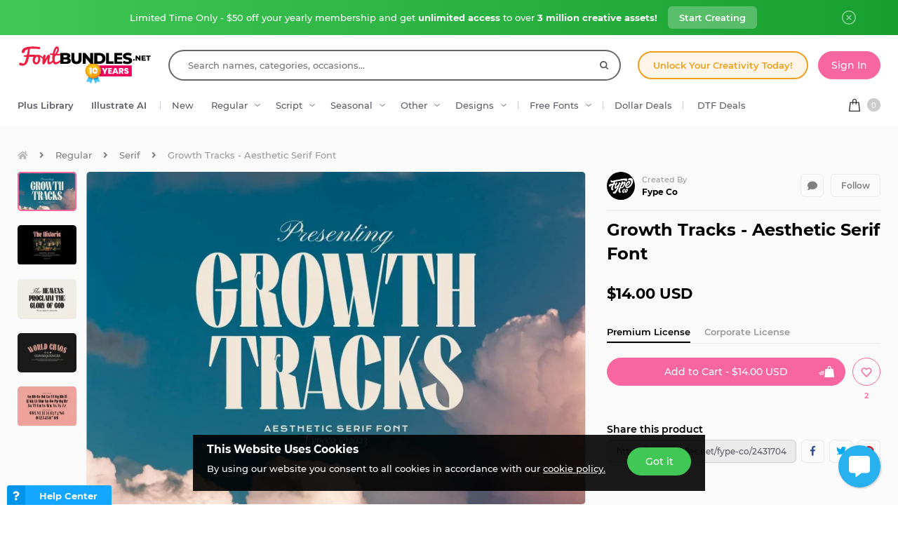

--- FILE ---
content_type: application/javascript
request_url: https://fbcd.co/js/core/product.min.js?v=3.3.92
body_size: 93150
content:
/*! For license information please see product.min.js.LICENSE.txt */
!function(){var t,e,r={72505:function(t,e,r){t.exports=r(18015)},35592:function(t,e,r){"use strict";var n=r(9516),o=r(7522),i=r(33948),a=r(79106),s=r(99615),c=r(62012),u=r(64202),l=r(47763);t.exports=function(t){return new Promise((function(e,r){var f=t.data,d=t.headers,p=t.responseType;n.isFormData(f)&&delete d["Content-Type"];var h=new XMLHttpRequest;if(t.auth){var g=t.auth.username||"",m=t.auth.password?unescape(encodeURIComponent(t.auth.password)):"";d.Authorization="Basic "+btoa(g+":"+m)}var v=s(t.baseURL,t.url);function y(){if(h){var n="getAllResponseHeaders"in h?c(h.getAllResponseHeaders()):null,i={data:p&&"text"!==p&&"json"!==p?h.response:h.responseText,status:h.status,statusText:h.statusText,headers:n,config:t,request:h};o(e,r,i),h=null}}if(h.open(t.method.toUpperCase(),a(v,t.params,t.paramsSerializer),!0),h.timeout=t.timeout,"onloadend"in h?h.onloadend=y:h.onreadystatechange=function(){h&&4===h.readyState&&(0!==h.status||h.responseURL&&0===h.responseURL.indexOf("file:"))&&setTimeout(y)},h.onabort=function(){h&&(r(l("Request aborted",t,"ECONNABORTED",h)),h=null)},h.onerror=function(){r(l("Network Error",t,null,h)),h=null},h.ontimeout=function(){var e="timeout of "+t.timeout+"ms exceeded";t.timeoutErrorMessage&&(e=t.timeoutErrorMessage),r(l(e,t,t.transitional&&t.transitional.clarifyTimeoutError?"ETIMEDOUT":"ECONNABORTED",h)),h=null},n.isStandardBrowserEnv()){var b=(t.withCredentials||u(v))&&t.xsrfCookieName?i.read(t.xsrfCookieName):void 0;b&&(d[t.xsrfHeaderName]=b)}"setRequestHeader"in h&&n.forEach(d,(function(t,e){void 0===f&&"content-type"===e.toLowerCase()?delete d[e]:h.setRequestHeader(e,t)})),n.isUndefined(t.withCredentials)||(h.withCredentials=!!t.withCredentials),p&&"json"!==p&&(h.responseType=t.responseType),"function"==typeof t.onDownloadProgress&&h.addEventListener("progress",t.onDownloadProgress),"function"==typeof t.onUploadProgress&&h.upload&&h.upload.addEventListener("progress",t.onUploadProgress),t.cancelToken&&t.cancelToken.promise.then((function(t){h&&(h.abort(),r(t),h=null)})),f||(f=null),h.send(f)}))}},18015:function(t,e,r){"use strict";var n=r(9516),o=r(69012),i=r(35155),a=r(85343);function s(t){var e=new i(t),r=o(i.prototype.request,e);return n.extend(r,i.prototype,e),n.extend(r,e),r}var c=s(r(96987));c.Axios=i,c.create=function(t){return s(a(c.defaults,t))},c.Cancel=r(31928),c.CancelToken=r(3191),c.isCancel=r(93864),c.all=function(t){return Promise.all(t)},c.spread=r(17980),c.isAxiosError=r(45019),t.exports=c,t.exports.default=c},31928:function(t){"use strict";function e(t){this.message=t}e.prototype.toString=function(){return"Cancel"+(this.message?": "+this.message:"")},e.prototype.__CANCEL__=!0,t.exports=e},3191:function(t,e,r){"use strict";var n=r(31928);function o(t){if("function"!=typeof t)throw new TypeError("executor must be a function.");var e;this.promise=new Promise((function(t){e=t}));var r=this;t((function(t){r.reason||(r.reason=new n(t),e(r.reason))}))}o.prototype.throwIfRequested=function(){if(this.reason)throw this.reason},o.source=function(){var t;return{token:new o((function(e){t=e})),cancel:t}},t.exports=o},93864:function(t){"use strict";t.exports=function(t){return!(!t||!t.__CANCEL__)}},35155:function(t,e,r){"use strict";var n=r(9516),o=r(79106),i=r(83471),a=r(64490),s=r(85343),c=r(34841),u=c.validators;function l(t){this.defaults=t,this.interceptors={request:new i,response:new i}}l.prototype.request=function(t){"string"==typeof t?(t=arguments[1]||{}).url=arguments[0]:t=t||{},(t=s(this.defaults,t)).method?t.method=t.method.toLowerCase():this.defaults.method?t.method=this.defaults.method.toLowerCase():t.method="get";var e=t.transitional;void 0!==e&&c.assertOptions(e,{silentJSONParsing:u.transitional(u.boolean,"1.0.0"),forcedJSONParsing:u.transitional(u.boolean,"1.0.0"),clarifyTimeoutError:u.transitional(u.boolean,"1.0.0")},!1);var r=[],n=!0;this.interceptors.request.forEach((function(e){"function"==typeof e.runWhen&&!1===e.runWhen(t)||(n=n&&e.synchronous,r.unshift(e.fulfilled,e.rejected))}));var o,i=[];if(this.interceptors.response.forEach((function(t){i.push(t.fulfilled,t.rejected)})),!n){var l=[a,void 0];for(Array.prototype.unshift.apply(l,r),l=l.concat(i),o=Promise.resolve(t);l.length;)o=o.then(l.shift(),l.shift());return o}for(var f=t;r.length;){var d=r.shift(),p=r.shift();try{f=d(f)}catch(t){p(t);break}}try{o=a(f)}catch(t){return Promise.reject(t)}for(;i.length;)o=o.then(i.shift(),i.shift());return o},l.prototype.getUri=function(t){return t=s(this.defaults,t),o(t.url,t.params,t.paramsSerializer).replace(/^\?/,"")},n.forEach(["delete","get","head","options"],(function(t){l.prototype[t]=function(e,r){return this.request(s(r||{},{method:t,url:e,data:(r||{}).data}))}})),n.forEach(["post","put","patch"],(function(t){l.prototype[t]=function(e,r,n){return this.request(s(n||{},{method:t,url:e,data:r}))}})),t.exports=l},83471:function(t,e,r){"use strict";var n=r(9516);function o(){this.handlers=[]}o.prototype.use=function(t,e,r){return this.handlers.push({fulfilled:t,rejected:e,synchronous:!!r&&r.synchronous,runWhen:r?r.runWhen:null}),this.handlers.length-1},o.prototype.eject=function(t){this.handlers[t]&&(this.handlers[t]=null)},o.prototype.forEach=function(t){n.forEach(this.handlers,(function(e){null!==e&&t(e)}))},t.exports=o},99615:function(t,e,r){"use strict";var n=r(29137),o=r(84680);t.exports=function(t,e){return t&&!n(e)?o(t,e):e}},47763:function(t,e,r){"use strict";var n=r(5449);t.exports=function(t,e,r,o,i){var a=new Error(t);return n(a,e,r,o,i)}},64490:function(t,e,r){"use strict";var n=r(9516),o=r(82881),i=r(93864),a=r(96987);function s(t){t.cancelToken&&t.cancelToken.throwIfRequested()}t.exports=function(t){return s(t),t.headers=t.headers||{},t.data=o.call(t,t.data,t.headers,t.transformRequest),t.headers=n.merge(t.headers.common||{},t.headers[t.method]||{},t.headers),n.forEach(["delete","get","head","post","put","patch","common"],(function(e){delete t.headers[e]})),(t.adapter||a.adapter)(t).then((function(e){return s(t),e.data=o.call(t,e.data,e.headers,t.transformResponse),e}),(function(e){return i(e)||(s(t),e&&e.response&&(e.response.data=o.call(t,e.response.data,e.response.headers,t.transformResponse))),Promise.reject(e)}))}},5449:function(t){"use strict";t.exports=function(t,e,r,n,o){return t.config=e,r&&(t.code=r),t.request=n,t.response=o,t.isAxiosError=!0,t.toJSON=function(){return{message:this.message,name:this.name,description:this.description,number:this.number,fileName:this.fileName,lineNumber:this.lineNumber,columnNumber:this.columnNumber,stack:this.stack,config:this.config,code:this.code}},t}},85343:function(t,e,r){"use strict";var n=r(9516);t.exports=function(t,e){e=e||{};var r={},o=["url","method","data"],i=["headers","auth","proxy","params"],a=["baseURL","transformRequest","transformResponse","paramsSerializer","timeout","timeoutMessage","withCredentials","adapter","responseType","xsrfCookieName","xsrfHeaderName","onUploadProgress","onDownloadProgress","decompress","maxContentLength","maxBodyLength","maxRedirects","transport","httpAgent","httpsAgent","cancelToken","socketPath","responseEncoding"],s=["validateStatus"];function c(t,e){return n.isPlainObject(t)&&n.isPlainObject(e)?n.merge(t,e):n.isPlainObject(e)?n.merge({},e):n.isArray(e)?e.slice():e}function u(o){n.isUndefined(e[o])?n.isUndefined(t[o])||(r[o]=c(void 0,t[o])):r[o]=c(t[o],e[o])}n.forEach(o,(function(t){n.isUndefined(e[t])||(r[t]=c(void 0,e[t]))})),n.forEach(i,u),n.forEach(a,(function(o){n.isUndefined(e[o])?n.isUndefined(t[o])||(r[o]=c(void 0,t[o])):r[o]=c(void 0,e[o])})),n.forEach(s,(function(n){n in e?r[n]=c(t[n],e[n]):n in t&&(r[n]=c(void 0,t[n]))}));var l=o.concat(i).concat(a).concat(s),f=Object.keys(t).concat(Object.keys(e)).filter((function(t){return-1===l.indexOf(t)}));return n.forEach(f,u),r}},7522:function(t,e,r){"use strict";var n=r(47763);t.exports=function(t,e,r){var o=r.config.validateStatus;r.status&&o&&!o(r.status)?e(n("Request failed with status code "+r.status,r.config,null,r.request,r)):t(r)}},82881:function(t,e,r){"use strict";var n=r(9516),o=r(96987);t.exports=function(t,e,r){var i=this||o;return n.forEach(r,(function(r){t=r.call(i,t,e)})),t}},96987:function(t,e,r){"use strict";var n=r(65606),o=r(9516),i=r(7018),a=r(5449),s={"Content-Type":"application/x-www-form-urlencoded"};function c(t,e){!o.isUndefined(t)&&o.isUndefined(t["Content-Type"])&&(t["Content-Type"]=e)}var u,l={transitional:{silentJSONParsing:!0,forcedJSONParsing:!0,clarifyTimeoutError:!1},adapter:(("undefined"!=typeof XMLHttpRequest||void 0!==n&&"[object process]"===Object.prototype.toString.call(n))&&(u=r(35592)),u),transformRequest:[function(t,e){return i(e,"Accept"),i(e,"Content-Type"),o.isFormData(t)||o.isArrayBuffer(t)||o.isBuffer(t)||o.isStream(t)||o.isFile(t)||o.isBlob(t)?t:o.isArrayBufferView(t)?t.buffer:o.isURLSearchParams(t)?(c(e,"application/x-www-form-urlencoded;charset=utf-8"),t.toString()):o.isObject(t)||e&&"application/json"===e["Content-Type"]?(c(e,"application/json"),JSON.stringify(t)):t}],transformResponse:[function(t){var e=this.transitional,r=e&&e.silentJSONParsing,n=e&&e.forcedJSONParsing,i=!r&&"json"===this.responseType;if(i||n&&o.isString(t)&&t.length)try{return JSON.parse(t)}catch(t){if(i){if("SyntaxError"===t.name)throw a(t,this,"E_JSON_PARSE");throw t}}return t}],timeout:0,xsrfCookieName:"XSRF-TOKEN",xsrfHeaderName:"X-XSRF-TOKEN",maxContentLength:-1,maxBodyLength:-1,validateStatus:function(t){return t>=200&&t<300}};l.headers={common:{Accept:"application/json, text/plain, */*"}},o.forEach(["delete","get","head"],(function(t){l.headers[t]={}})),o.forEach(["post","put","patch"],(function(t){l.headers[t]=o.merge(s)})),t.exports=l},69012:function(t){"use strict";t.exports=function(t,e){return function(){for(var r=new Array(arguments.length),n=0;n<r.length;n++)r[n]=arguments[n];return t.apply(e,r)}}},79106:function(t,e,r){"use strict";var n=r(9516);function o(t){return encodeURIComponent(t).replace(/%3A/gi,":").replace(/%24/g,"$").replace(/%2C/gi,",").replace(/%20/g,"+").replace(/%5B/gi,"[").replace(/%5D/gi,"]")}t.exports=function(t,e,r){if(!e)return t;var i;if(r)i=r(e);else if(n.isURLSearchParams(e))i=e.toString();else{var a=[];n.forEach(e,(function(t,e){null!=t&&(n.isArray(t)?e+="[]":t=[t],n.forEach(t,(function(t){n.isDate(t)?t=t.toISOString():n.isObject(t)&&(t=JSON.stringify(t)),a.push(o(e)+"="+o(t))})))})),i=a.join("&")}if(i){var s=t.indexOf("#");-1!==s&&(t=t.slice(0,s)),t+=(-1===t.indexOf("?")?"?":"&")+i}return t}},84680:function(t){"use strict";t.exports=function(t,e){return e?t.replace(/\/+$/,"")+"/"+e.replace(/^\/+/,""):t}},33948:function(t,e,r){"use strict";var n=r(9516);t.exports=n.isStandardBrowserEnv()?{write:function(t,e,r,o,i,a){var s=[];s.push(t+"="+encodeURIComponent(e)),n.isNumber(r)&&s.push("expires="+new Date(r).toGMTString()),n.isString(o)&&s.push("path="+o),n.isString(i)&&s.push("domain="+i),!0===a&&s.push("secure"),document.cookie=s.join("; ")},read:function(t){var e=document.cookie.match(new RegExp("(^|;\\s*)("+t+")=([^;]*)"));return e?decodeURIComponent(e[3]):null},remove:function(t){this.write(t,"",Date.now()-864e5)}}:{write:function(){},read:function(){return null},remove:function(){}}},29137:function(t){"use strict";t.exports=function(t){return/^([a-z][a-z\d\+\-\.]*:)?\/\//i.test(t)}},45019:function(t){"use strict";t.exports=function(t){return"object"==typeof t&&!0===t.isAxiosError}},64202:function(t,e,r){"use strict";var n=r(9516);t.exports=n.isStandardBrowserEnv()?function(){var t,e=/(msie|trident)/i.test(navigator.userAgent),r=document.createElement("a");function o(t){var n=t;return e&&(r.setAttribute("href",n),n=r.href),r.setAttribute("href",n),{href:r.href,protocol:r.protocol?r.protocol.replace(/:$/,""):"",host:r.host,search:r.search?r.search.replace(/^\?/,""):"",hash:r.hash?r.hash.replace(/^#/,""):"",hostname:r.hostname,port:r.port,pathname:"/"===r.pathname.charAt(0)?r.pathname:"/"+r.pathname}}return t=o(window.location.href),function(e){var r=n.isString(e)?o(e):e;return r.protocol===t.protocol&&r.host===t.host}}():function(){return!0}},7018:function(t,e,r){"use strict";var n=r(9516);t.exports=function(t,e){n.forEach(t,(function(r,n){n!==e&&n.toUpperCase()===e.toUpperCase()&&(t[e]=r,delete t[n])}))}},62012:function(t,e,r){"use strict";var n=r(9516),o=["age","authorization","content-length","content-type","etag","expires","from","host","if-modified-since","if-unmodified-since","last-modified","location","max-forwards","proxy-authorization","referer","retry-after","user-agent"];t.exports=function(t){var e,r,i,a={};return t?(n.forEach(t.split("\n"),(function(t){if(i=t.indexOf(":"),e=n.trim(t.substr(0,i)).toLowerCase(),r=n.trim(t.substr(i+1)),e){if(a[e]&&o.indexOf(e)>=0)return;a[e]="set-cookie"===e?(a[e]?a[e]:[]).concat([r]):a[e]?a[e]+", "+r:r}})),a):a}},17980:function(t){"use strict";t.exports=function(t){return function(e){return t.apply(null,e)}}},34841:function(t,e,r){"use strict";var n=r(64198),o={};["object","boolean","number","function","string","symbol"].forEach((function(t,e){o[t]=function(r){return typeof r===t||"a"+(e<1?"n ":" ")+t}}));var i={},a=n.version.split(".");function s(t,e){for(var r=e?e.split("."):a,n=t.split("."),o=0;o<3;o++){if(r[o]>n[o])return!0;if(r[o]<n[o])return!1}return!1}o.transitional=function(t,e,r){var o=e&&s(e);function a(t,e){return"[Axios v"+n.version+"] Transitional option '"+t+"'"+e+(r?". "+r:"")}return function(r,n,s){if(!1===t)throw new Error(a(n," has been removed in "+e));return o&&!i[n]&&(i[n]=!0,console.warn(a(n," has been deprecated since v"+e+" and will be removed in the near future"))),!t||t(r,n,s)}},t.exports={isOlderVersion:s,assertOptions:function(t,e,r){if("object"!=typeof t)throw new TypeError("options must be an object");for(var n=Object.keys(t),o=n.length;o-- >0;){var i=n[o],a=e[i];if(a){var s=t[i],c=void 0===s||a(s,i,t);if(!0!==c)throw new TypeError("option "+i+" must be "+c)}else if(!0!==r)throw Error("Unknown option "+i)}},validators:o}},9516:function(t,e,r){"use strict";var n=r(69012),o=Object.prototype.toString;function i(t){return"[object Array]"===o.call(t)}function a(t){return void 0===t}function s(t){return null!==t&&"object"==typeof t}function c(t){if("[object Object]"!==o.call(t))return!1;var e=Object.getPrototypeOf(t);return null===e||e===Object.prototype}function u(t){return"[object Function]"===o.call(t)}function l(t,e){if(null!=t)if("object"!=typeof t&&(t=[t]),i(t))for(var r=0,n=t.length;r<n;r++)e.call(null,t[r],r,t);else for(var o in t)Object.prototype.hasOwnProperty.call(t,o)&&e.call(null,t[o],o,t)}t.exports={isArray:i,isArrayBuffer:function(t){return"[object ArrayBuffer]"===o.call(t)},isBuffer:function(t){return null!==t&&!a(t)&&null!==t.constructor&&!a(t.constructor)&&"function"==typeof t.constructor.isBuffer&&t.constructor.isBuffer(t)},isFormData:function(t){return"undefined"!=typeof FormData&&t instanceof FormData},isArrayBufferView:function(t){return"undefined"!=typeof ArrayBuffer&&ArrayBuffer.isView?ArrayBuffer.isView(t):t&&t.buffer&&t.buffer instanceof ArrayBuffer},isString:function(t){return"string"==typeof t},isNumber:function(t){return"number"==typeof t},isObject:s,isPlainObject:c,isUndefined:a,isDate:function(t){return"[object Date]"===o.call(t)},isFile:function(t){return"[object File]"===o.call(t)},isBlob:function(t){return"[object Blob]"===o.call(t)},isFunction:u,isStream:function(t){return s(t)&&u(t.pipe)},isURLSearchParams:function(t){return"undefined"!=typeof URLSearchParams&&t instanceof URLSearchParams},isStandardBrowserEnv:function(){return("undefined"==typeof navigator||"ReactNative"!==navigator.product&&"NativeScript"!==navigator.product&&"NS"!==navigator.product)&&("undefined"!=typeof window&&"undefined"!=typeof document)},forEach:l,merge:function t(){var e={};function r(r,n){c(e[n])&&c(r)?e[n]=t(e[n],r):c(r)?e[n]=t({},r):i(r)?e[n]=r.slice():e[n]=r}for(var n=0,o=arguments.length;n<o;n++)l(arguments[n],r);return e},extend:function(t,e,r){return l(e,(function(e,o){t[o]=r&&"function"==typeof e?n(e,r):e})),t},trim:function(t){return t.trim?t.trim():t.replace(/^\s+|\s+$/g,"")},stripBOM:function(t){return 65279===t.charCodeAt(0)&&(t=t.slice(1)),t}}},57576:function(t){var e;e=function(){return function(){var t={686:function(t,e,r){"use strict";r.d(e,{default:function(){return P}});var n=r(279),o=r.n(n),i=r(370),a=r.n(i),s=r(817),c=r.n(s);function u(t){try{return document.execCommand(t)}catch(t){return!1}}var l=function(t){var e=c()(t);return u("cut"),e},f=function(t,e){var r=function(t){var e="rtl"===document.documentElement.getAttribute("dir"),r=document.createElement("textarea");r.style.fontSize="12pt",r.style.border="0",r.style.padding="0",r.style.margin="0",r.style.position="absolute",r.style[e?"right":"left"]="-9999px";var n=window.pageYOffset||document.documentElement.scrollTop;return r.style.top="".concat(n,"px"),r.setAttribute("readonly",""),r.value=t,r}(t);e.container.appendChild(r);var n=c()(r);return u("copy"),r.remove(),n},d=function(t){var e=arguments.length>1&&void 0!==arguments[1]?arguments[1]:{container:document.body},r="";return"string"==typeof t?r=f(t,e):t instanceof HTMLInputElement&&!["text","search","url","tel","password"].includes(null==t?void 0:t.type)?r=f(t.value,e):(r=c()(t),u("copy")),r};function p(t){return p="function"==typeof Symbol&&"symbol"==typeof Symbol.iterator?function(t){return typeof t}:function(t){return t&&"function"==typeof Symbol&&t.constructor===Symbol&&t!==Symbol.prototype?"symbol":typeof t},p(t)}var h=function(){var t=arguments.length>0&&void 0!==arguments[0]?arguments[0]:{},e=t.action,r=void 0===e?"copy":e,n=t.container,o=t.target,i=t.text;if("copy"!==r&&"cut"!==r)throw new Error('Invalid "action" value, use either "copy" or "cut"');if(void 0!==o){if(!o||"object"!==p(o)||1!==o.nodeType)throw new Error('Invalid "target" value, use a valid Element');if("copy"===r&&o.hasAttribute("disabled"))throw new Error('Invalid "target" attribute. Please use "readonly" instead of "disabled" attribute');if("cut"===r&&(o.hasAttribute("readonly")||o.hasAttribute("disabled")))throw new Error('Invalid "target" attribute. You can\'t cut text from elements with "readonly" or "disabled" attributes')}return i?d(i,{container:n}):o?"cut"===r?l(o):d(o,{container:n}):void 0};function g(t){return g="function"==typeof Symbol&&"symbol"==typeof Symbol.iterator?function(t){return typeof t}:function(t){return t&&"function"==typeof Symbol&&t.constructor===Symbol&&t!==Symbol.prototype?"symbol":typeof t},g(t)}function m(t,e){for(var r=0;r<e.length;r++){var n=e[r];n.enumerable=n.enumerable||!1,n.configurable=!0,"value"in n&&(n.writable=!0),Object.defineProperty(t,n.key,n)}}function v(t,e){return v=Object.setPrototypeOf||function(t,e){return t.__proto__=e,t},v(t,e)}function y(t){var e=function(){if("undefined"==typeof Reflect||!Reflect.construct)return!1;if(Reflect.construct.sham)return!1;if("function"==typeof Proxy)return!0;try{return Date.prototype.toString.call(Reflect.construct(Date,[],(function(){}))),!0}catch(t){return!1}}();return function(){var r,n=b(t);if(e){var o=b(this).constructor;r=Reflect.construct(n,arguments,o)}else r=n.apply(this,arguments);return function(t,e){return!e||"object"!==g(e)&&"function"!=typeof e?function(t){if(void 0===t)throw new ReferenceError("this hasn't been initialised - super() hasn't been called");return t}(t):e}(this,r)}}function b(t){return b=Object.setPrototypeOf?Object.getPrototypeOf:function(t){return t.__proto__||Object.getPrototypeOf(t)},b(t)}function w(t,e){var r="data-clipboard-".concat(t);if(e.hasAttribute(r))return e.getAttribute(r)}var x=function(t){!function(t,e){if("function"!=typeof e&&null!==e)throw new TypeError("Super expression must either be null or a function");t.prototype=Object.create(e&&e.prototype,{constructor:{value:t,writable:!0,configurable:!0}}),e&&v(t,e)}(i,t);var e,r,n,o=y(i);function i(t,e){var r;return function(t,e){if(!(t instanceof e))throw new TypeError("Cannot call a class as a function")}(this,i),(r=o.call(this)).resolveOptions(e),r.listenClick(t),r}return e=i,r=[{key:"resolveOptions",value:function(){var t=arguments.length>0&&void 0!==arguments[0]?arguments[0]:{};this.action="function"==typeof t.action?t.action:this.defaultAction,this.target="function"==typeof t.target?t.target:this.defaultTarget,this.text="function"==typeof t.text?t.text:this.defaultText,this.container="object"===g(t.container)?t.container:document.body}},{key:"listenClick",value:function(t){var e=this;this.listener=a()(t,"click",(function(t){return e.onClick(t)}))}},{key:"onClick",value:function(t){var e=t.delegateTarget||t.currentTarget,r=this.action(e)||"copy",n=h({action:r,container:this.container,target:this.target(e),text:this.text(e)});this.emit(n?"success":"error",{action:r,text:n,trigger:e,clearSelection:function(){e&&e.focus(),window.getSelection().removeAllRanges()}})}},{key:"defaultAction",value:function(t){return w("action",t)}},{key:"defaultTarget",value:function(t){var e=w("target",t);if(e)return document.querySelector(e)}},{key:"defaultText",value:function(t){return w("text",t)}},{key:"destroy",value:function(){this.listener.destroy()}}],n=[{key:"copy",value:function(t){var e=arguments.length>1&&void 0!==arguments[1]?arguments[1]:{container:document.body};return d(t,e)}},{key:"cut",value:function(t){return l(t)}},{key:"isSupported",value:function(){var t=arguments.length>0&&void 0!==arguments[0]?arguments[0]:["copy","cut"],e="string"==typeof t?[t]:t,r=!!document.queryCommandSupported;return e.forEach((function(t){r=r&&!!document.queryCommandSupported(t)})),r}}],r&&m(e.prototype,r),n&&m(e,n),i}(o()),P=x},828:function(t){if("undefined"!=typeof Element&&!Element.prototype.matches){var e=Element.prototype;e.matches=e.matchesSelector||e.mozMatchesSelector||e.msMatchesSelector||e.oMatchesSelector||e.webkitMatchesSelector}t.exports=function(t,e){for(;t&&9!==t.nodeType;){if("function"==typeof t.matches&&t.matches(e))return t;t=t.parentNode}}},438:function(t,e,r){var n=r(828);function o(t,e,r,n,o){var a=i.apply(this,arguments);return t.addEventListener(r,a,o),{destroy:function(){t.removeEventListener(r,a,o)}}}function i(t,e,r,o){return function(r){r.delegateTarget=n(r.target,e),r.delegateTarget&&o.call(t,r)}}t.exports=function(t,e,r,n,i){return"function"==typeof t.addEventListener?o.apply(null,arguments):"function"==typeof r?o.bind(null,document).apply(null,arguments):("string"==typeof t&&(t=document.querySelectorAll(t)),Array.prototype.map.call(t,(function(t){return o(t,e,r,n,i)})))}},879:function(t,e){e.node=function(t){return void 0!==t&&t instanceof HTMLElement&&1===t.nodeType},e.nodeList=function(t){var r=Object.prototype.toString.call(t);return void 0!==t&&("[object NodeList]"===r||"[object HTMLCollection]"===r)&&"length"in t&&(0===t.length||e.node(t[0]))},e.string=function(t){return"string"==typeof t||t instanceof String},e.fn=function(t){return"[object Function]"===Object.prototype.toString.call(t)}},370:function(t,e,r){var n=r(879),o=r(438);t.exports=function(t,e,r){if(!t&&!e&&!r)throw new Error("Missing required arguments");if(!n.string(e))throw new TypeError("Second argument must be a String");if(!n.fn(r))throw new TypeError("Third argument must be a Function");if(n.node(t))return function(t,e,r){return t.addEventListener(e,r),{destroy:function(){t.removeEventListener(e,r)}}}(t,e,r);if(n.nodeList(t))return function(t,e,r){return Array.prototype.forEach.call(t,(function(t){t.addEventListener(e,r)})),{destroy:function(){Array.prototype.forEach.call(t,(function(t){t.removeEventListener(e,r)}))}}}(t,e,r);if(n.string(t))return function(t,e,r){return o(document.body,t,e,r)}(t,e,r);throw new TypeError("First argument must be a String, HTMLElement, HTMLCollection, or NodeList")}},817:function(t){t.exports=function(t){var e;if("SELECT"===t.nodeName)t.focus(),e=t.value;else if("INPUT"===t.nodeName||"TEXTAREA"===t.nodeName){var r=t.hasAttribute("readonly");r||t.setAttribute("readonly",""),t.select(),t.setSelectionRange(0,t.value.length),r||t.removeAttribute("readonly"),e=t.value}else{t.hasAttribute("contenteditable")&&t.focus();var n=window.getSelection(),o=document.createRange();o.selectNodeContents(t),n.removeAllRanges(),n.addRange(o),e=n.toString()}return e}},279:function(t){function e(){}e.prototype={on:function(t,e,r){var n=this.e||(this.e={});return(n[t]||(n[t]=[])).push({fn:e,ctx:r}),this},once:function(t,e,r){var n=this;function o(){n.off(t,o),e.apply(r,arguments)}return o._=e,this.on(t,o,r)},emit:function(t){for(var e=[].slice.call(arguments,1),r=((this.e||(this.e={}))[t]||[]).slice(),n=0,o=r.length;n<o;n++)r[n].fn.apply(r[n].ctx,e);return this},off:function(t,e){var r=this.e||(this.e={}),n=r[t],o=[];if(n&&e)for(var i=0,a=n.length;i<a;i++)n[i].fn!==e&&n[i].fn._!==e&&o.push(n[i]);return o.length?r[t]=o:delete r[t],this}},t.exports=e,t.exports.TinyEmitter=e}},e={};function r(n){if(e[n])return e[n].exports;var o=e[n]={exports:{}};return t[n](o,o.exports,r),o.exports}return r.n=function(t){var e=t&&t.__esModule?function(){return t.default}:function(){return t};return r.d(e,{a:e}),e},r.d=function(t,e){for(var n in e)r.o(e,n)&&!r.o(t,n)&&Object.defineProperty(t,n,{enumerable:!0,get:e[n]})},r.o=function(t,e){return Object.prototype.hasOwnProperty.call(t,e)},r(686)}().default},t.exports=e()},70551:function(t,e,r){"use strict";function n(t,e){if(e.length<t)throw new TypeError(t+" argument"+(t>1?"s":"")+" required, but only "+e.length+" present")}r.d(e,{A:function(){return n}})},10371:function(t,e,r){"use strict";r.d(e,{A:function(){return i}});var n=r(10123),o=r(70551);function i(t){return(0,o.A)(1,arguments),Math.floor(function(t){return(0,o.A)(1,arguments),(0,n.A)(t).getTime()}(t)/1e3)}},27813:function(t,e,r){"use strict";r.d(e,{A:function(){return i}});var n=r(10123),o=r(70551);function i(t,e){(0,o.A)(2,arguments);var r=(0,n.A)(t),i=(0,n.A)(e);return r.getTime()<i.getTime()}},10123:function(t,e,r){"use strict";r.d(e,{A:function(){return i}});var n=r(82284),o=r(70551);function i(t){(0,o.A)(1,arguments);var e=Object.prototype.toString.call(t);return t instanceof Date||"object"===(0,n.A)(t)&&"[object Date]"===e?new Date(t.getTime()):"number"==typeof t||"[object Number]"===e?new Date(t):("string"!=typeof t&&"[object String]"!==e||"undefined"==typeof console||(console.warn("Starting with v2.0.0-beta.1 date-fns doesn't accept strings as date arguments. Please use `parseISO` to parse strings. See: https://github.com/date-fns/date-fns/blob/master/docs/upgradeGuide.md#string-arguments"),console.warn((new Error).stack)),new Date(NaN))}},87630:function(t){t.exports=["WebView","(iPhone|iPod|iPad)(?!.*Safari)","Android.*(;\\s+wv|Version/\\d.\\d\\s+Chrome/\\d+(\\.0){3})","Linux; U; Android"]},3540:function(t,e,r){var n=r(87630),o=new RegExp("("+n.join("|")+")","ig");t.exports=function(t){return!!t.match(o)}},16479:function(t,e,r){"use strict";r.d(e,{F:function(){return o},f:function(){return n}});r(26099),r(3362);var n=function(t){return t.hasOwnProperty("accessToken")&&t.hasOwnProperty("expiresAtTimestamp")&&t.expiresAtTimestamp>Date.now()/1e3},o=function(t){return new Promise((function(e){return setTimeout(e,t)}))}},63070:function(t,e,r){"use strict";r(52675),r(89463),r(2259),r(23792),r(26099),r(3362),r(47764),r(62953);var n=r(72505),o=r.n(n),i=r(79620);function a(t){return a="function"==typeof Symbol&&"symbol"==typeof Symbol.iterator?function(t){return typeof t}:function(t){return t&&"function"==typeof Symbol&&t.constructor===Symbol&&t!==Symbol.prototype?"symbol":typeof t},a(t)}var s=o().create({headers:{"X-Requested-With":"XMLHttpRequest"}});s.interceptors.request.use((0,i.Z)(s),(function(t){return Promise.reject(t)})),s.interceptors.response.use((function(t){return t}),(function(t){return"object"!==a(t)||401!==t.response.status&&403!==t.response.status||(window.location.href=window.location.origin+"/login"),Promise.reject(t)})),e.A=s},79620:function(t,e,r){"use strict";r.d(e,{Z:function(){return s}});r(52675),r(89463),r(66412),r(2259),r(78125),r(23792),r(34782),r(62010),r(4731),r(60479),r(69085),r(40875),r(79432),r(26099),r(3362),r(47764),r(23500),r(62953);var n=r(16479);function o(t){return o="function"==typeof Symbol&&"symbol"==typeof Symbol.iterator?function(t){return typeof t}:function(t){return t&&"function"==typeof Symbol&&t.constructor===Symbol&&t!==Symbol.prototype?"symbol":typeof t},o(t)}function i(){i=function(){return e};var t,e={},r=Object.prototype,n=r.hasOwnProperty,a=Object.defineProperty||function(t,e,r){t[e]=r.value},s="function"==typeof Symbol?Symbol:{},c=s.iterator||"@@iterator",u=s.asyncIterator||"@@asyncIterator",l=s.toStringTag||"@@toStringTag";function f(t,e,r){return Object.defineProperty(t,e,{value:r,enumerable:!0,configurable:!0,writable:!0}),t[e]}try{f({},"")}catch(t){f=function(t,e,r){return t[e]=r}}function d(t,e,r,n){var o=e&&e.prototype instanceof b?e:b,i=Object.create(o.prototype),s=new A(n||[]);return a(i,"_invoke",{value:j(t,r,s)}),i}function p(t,e,r){try{return{type:"normal",arg:t.call(e,r)}}catch(t){return{type:"throw",arg:t}}}e.wrap=d;var h="suspendedStart",g="suspendedYield",m="executing",v="completed",y={};function b(){}function w(){}function x(){}var P={};f(P,c,(function(){return this}));var S=Object.getPrototypeOf,_=S&&S(S(I([])));_&&_!==r&&n.call(_,c)&&(P=_);var O=x.prototype=b.prototype=Object.create(P);function T(t){["next","throw","return"].forEach((function(e){f(t,e,(function(t){return this._invoke(e,t)}))}))}function k(t,e){function r(i,a,s,c){var u=p(t[i],t,a);if("throw"!==u.type){var l=u.arg,f=l.value;return f&&"object"==o(f)&&n.call(f,"__await")?e.resolve(f.__await).then((function(t){r("next",t,s,c)}),(function(t){r("throw",t,s,c)})):e.resolve(f).then((function(t){l.value=t,s(l)}),(function(t){return r("throw",t,s,c)}))}c(u.arg)}var i;a(this,"_invoke",{value:function(t,n){function o(){return new e((function(e,o){r(t,n,e,o)}))}return i=i?i.then(o,o):o()}})}function j(e,r,n){var o=h;return function(i,a){if(o===m)throw Error("Generator is already running");if(o===v){if("throw"===i)throw a;return{value:t,done:!0}}for(n.method=i,n.arg=a;;){var s=n.delegate;if(s){var c=E(s,n);if(c){if(c===y)continue;return c}}if("next"===n.method)n.sent=n._sent=n.arg;else if("throw"===n.method){if(o===h)throw o=v,n.arg;n.dispatchException(n.arg)}else"return"===n.method&&n.abrupt("return",n.arg);o=m;var u=p(e,r,n);if("normal"===u.type){if(o=n.done?v:g,u.arg===y)continue;return{value:u.arg,done:n.done}}"throw"===u.type&&(o=v,n.method="throw",n.arg=u.arg)}}}function E(e,r){var n=r.method,o=e.iterator[n];if(o===t)return r.delegate=null,"throw"===n&&e.iterator.return&&(r.method="return",r.arg=t,E(e,r),"throw"===r.method)||"return"!==n&&(r.method="throw",r.arg=new TypeError("The iterator does not provide a '"+n+"' method")),y;var i=p(o,e.iterator,r.arg);if("throw"===i.type)return r.method="throw",r.arg=i.arg,r.delegate=null,y;var a=i.arg;return a?a.done?(r[e.resultName]=a.value,r.next=e.nextLoc,"return"!==r.method&&(r.method="next",r.arg=t),r.delegate=null,y):a:(r.method="throw",r.arg=new TypeError("iterator result is not an object"),r.delegate=null,y)}function C(t){var e={tryLoc:t[0]};1 in t&&(e.catchLoc=t[1]),2 in t&&(e.finallyLoc=t[2],e.afterLoc=t[3]),this.tryEntries.push(e)}function L(t){var e=t.completion||{};e.type="normal",delete e.arg,t.completion=e}function A(t){this.tryEntries=[{tryLoc:"root"}],t.forEach(C,this),this.reset(!0)}function I(e){if(e||""===e){var r=e[c];if(r)return r.call(e);if("function"==typeof e.next)return e;if(!isNaN(e.length)){var i=-1,a=function r(){for(;++i<e.length;)if(n.call(e,i))return r.value=e[i],r.done=!1,r;return r.value=t,r.done=!0,r};return a.next=a}}throw new TypeError(o(e)+" is not iterable")}return w.prototype=x,a(O,"constructor",{value:x,configurable:!0}),a(x,"constructor",{value:w,configurable:!0}),w.displayName=f(x,l,"GeneratorFunction"),e.isGeneratorFunction=function(t){var e="function"==typeof t&&t.constructor;return!!e&&(e===w||"GeneratorFunction"===(e.displayName||e.name))},e.mark=function(t){return Object.setPrototypeOf?Object.setPrototypeOf(t,x):(t.__proto__=x,f(t,l,"GeneratorFunction")),t.prototype=Object.create(O),t},e.awrap=function(t){return{__await:t}},T(k.prototype),f(k.prototype,u,(function(){return this})),e.AsyncIterator=k,e.async=function(t,r,n,o,i){void 0===i&&(i=Promise);var a=new k(d(t,r,n,o),i);return e.isGeneratorFunction(r)?a:a.next().then((function(t){return t.done?t.value:a.next()}))},T(O),f(O,l,"Generator"),f(O,c,(function(){return this})),f(O,"toString",(function(){return"[object Generator]"})),e.keys=function(t){var e=Object(t),r=[];for(var n in e)r.push(n);return r.reverse(),function t(){for(;r.length;){var n=r.pop();if(n in e)return t.value=n,t.done=!1,t}return t.done=!0,t}},e.values=I,A.prototype={constructor:A,reset:function(e){if(this.prev=0,this.next=0,this.sent=this._sent=t,this.done=!1,this.delegate=null,this.method="next",this.arg=t,this.tryEntries.forEach(L),!e)for(var r in this)"t"===r.charAt(0)&&n.call(this,r)&&!isNaN(+r.slice(1))&&(this[r]=t)},stop:function(){this.done=!0;var t=this.tryEntries[0].completion;if("throw"===t.type)throw t.arg;return this.rval},dispatchException:function(e){if(this.done)throw e;var r=this;function o(n,o){return s.type="throw",s.arg=e,r.next=n,o&&(r.method="next",r.arg=t),!!o}for(var i=this.tryEntries.length-1;i>=0;--i){var a=this.tryEntries[i],s=a.completion;if("root"===a.tryLoc)return o("end");if(a.tryLoc<=this.prev){var c=n.call(a,"catchLoc"),u=n.call(a,"finallyLoc");if(c&&u){if(this.prev<a.catchLoc)return o(a.catchLoc,!0);if(this.prev<a.finallyLoc)return o(a.finallyLoc)}else if(c){if(this.prev<a.catchLoc)return o(a.catchLoc,!0)}else{if(!u)throw Error("try statement without catch or finally");if(this.prev<a.finallyLoc)return o(a.finallyLoc)}}}},abrupt:function(t,e){for(var r=this.tryEntries.length-1;r>=0;--r){var o=this.tryEntries[r];if(o.tryLoc<=this.prev&&n.call(o,"finallyLoc")&&this.prev<o.finallyLoc){var i=o;break}}i&&("break"===t||"continue"===t)&&i.tryLoc<=e&&e<=i.finallyLoc&&(i=null);var a=i?i.completion:{};return a.type=t,a.arg=e,i?(this.method="next",this.next=i.finallyLoc,y):this.complete(a)},complete:function(t,e){if("throw"===t.type)throw t.arg;return"break"===t.type||"continue"===t.type?this.next=t.arg:"return"===t.type?(this.rval=this.arg=t.arg,this.method="return",this.next="end"):"normal"===t.type&&e&&(this.next=e),y},finish:function(t){for(var e=this.tryEntries.length-1;e>=0;--e){var r=this.tryEntries[e];if(r.finallyLoc===t)return this.complete(r.completion,r.afterLoc),L(r),y}},catch:function(t){for(var e=this.tryEntries.length-1;e>=0;--e){var r=this.tryEntries[e];if(r.tryLoc===t){var n=r.completion;if("throw"===n.type){var o=n.arg;L(r)}return o}}throw Error("illegal catch attempt")},delegateYield:function(e,r,n){return this.delegate={iterator:I(e),resultName:r,nextLoc:n},"next"===this.method&&(this.arg=t),y}},e}function a(t,e,r,n,o,i,a){try{var s=t[i](a),c=s.value}catch(t){return void r(t)}s.done?e(c):Promise.resolve(c).then(n,o)}var s=function(t){var e=user&&user.id?"api_v2_user_".concat(user.id,"_token"):null,r=!1;return function(){var o,s=(o=i().mark((function o(a){var s,c;return i().wrap((function(o){for(;;)switch(o.prev=o.next){case 0:if(!a.hasOwnProperty("_skipTokenCheck")&&e){o.next=2;break}return o.abrupt("return",a);case 2:if(!r){o.next=6;break}case 3:return o.next=5,(0,n.F)(100);case 5:if(r){o.next=3;break}case 6:if(s=sessionStorage.getItem(e)&&JSON.parse(sessionStorage.getItem(e))||{},(0,n.f)(s)){o.next=15;break}return r=!0,o.next=11,t.get("/api/user/access-token",{_skipTokenCheck:!0});case 11:c=o.sent,Object.assign(s,c.data),sessionStorage.setItem(e,JSON.stringify(s)),r=!1;case 15:return a.headers[s.authorizationHeader]="Bearer ".concat(s.accessToken),o.abrupt("return",a);case 17:case"end":return o.stop()}}),o)})),function(){var t=this,e=arguments;return new Promise((function(r,n){var i=o.apply(t,e);function s(t){a(i,r,n,s,c,"next",t)}function c(t){a(i,r,n,s,c,"throw",t)}s(void 0)}))});return function(t){return s.apply(this,arguments)}}()}},73624:function(){var t,e,r,n,o;t=window,e=document,r="script",t.AlgoliaAnalyticsObject="aa",t.aa=t.aa||function(){(t.aa.queue=t.aa.queue||[]).push(arguments)},n=e.createElement(r),o=e.getElementsByTagName(r)[0],n.async=1,n.src="https://cdn.jsdelivr.net/npm/search-insights@1.3.0",o.parentNode.insertBefore(n,o),aa("init",{appId:algoliaAppId,apiKey:algoliaSearchKey})},31292:function(t,e,r){"use strict";r.d(e,{Y8:function(){return s},_g:function(){return a}});r(74423),r(79432),r(27495),r(21699),r(25440);var n=r(10371),o=r(27813),i=function(){var t=arguments.length>0&&void 0!==arguments[0]?arguments[0]:null;if(t instanceof Date)return t;try{return null===t?new Date:"number"==typeof t?new Date(1e3*t):new Date(t.replace(/-/g,"/"))}catch(t){throw Error("[DateManager]: Invalid date value.")}},a=function(t){return t=i(t),(0,n.A)(t)},s=function(t,e){return t=i(t),e=i(e),(0,o.A)(t,e)}},84128:function(t,e,r){"use strict";r(50113),r(26099);!function(t){t.fn.extend({spinner:function(){var e=this,r="preload-spinner",n=t('<div class="'.concat(r,'">\x3c!-- Loader --\x3e</div>'));return{show:function(){var r=arguments.length>0&&void 0!==arguments[0]?arguments[0]:"top";e.css({opacity:".1",minHeight:"80px"}),e.attr("data-loading","true");var o=parseInt(e.offset().top),i=parseInt(e.offset().left)+e[0].offsetWidth/2-35;switch(r){case"top":o+=e[0].offsetHeight>180?100:e[0].offsetHeight-80;break;case"middle":o=o+e[0].offsetHeight/2-40;break;case"bottom":o=o+e[0].offsetHeight-125}n.css({top:"".concat(o,"px"),left:"".concat(i,"px"),zIndex:1000001,position:"absolute"}),t("body").append(n),t('<div class="spinner-overlay" />').css({position:"absolute",width:"100%",height:"100%",left:0,top:0,zIndex:1e6}).appendTo(e)},hide:function(){e.css({opacity:"1",minHeight:"auto"}),e.removeAttr("data-loading"),e.find(".spinner-overlay").remove(),t("body").find("> .".concat(r)).remove()},isActive:function(){return!!e.attr("data-loading")}}}})}(jQuery)},50216:function(t,e,r){var n,o;n=[r(41669)],void 0===(o=function(t){return function(t){!function(){"use strict";var e={thumbnail:!0,animateThumb:!0,currentPagerPosition:"middle",thumbWidth:100,thumbHeight:"80px",thumbContHeight:100,thumbMargin:5,exThumbImage:!1,showThumbByDefault:!0,toogleThumb:!0,pullCaptionUp:!0,enableThumbDrag:!0,enableThumbSwipe:!0,swipeThreshold:50,loadYoutubeThumbnail:!0,youtubeThumbSize:1,loadVimeoThumbnail:!0,vimeoThumbSize:"thumbnail_small",loadDailymotionThumbnail:!0},r=function(r){return this.core=t(r).data("lightGallery"),this.core.s=t.extend({},e,this.core.s),this.$el=t(r),this.$thumbOuter=null,this.thumbOuterWidth=0,this.thumbTotalWidth=this.core.$items.length*(this.core.s.thumbWidth+this.core.s.thumbMargin),this.thumbIndex=this.core.index,this.core.s.animateThumb&&(this.core.s.thumbHeight="100%"),this.left=0,this.init(),this};r.prototype.init=function(){var t=this;this.core.s.thumbnail&&this.core.$items.length>1&&(this.core.s.showThumbByDefault&&setTimeout((function(){t.core.$outer.addClass("lg-thumb-open")}),700),this.core.s.pullCaptionUp&&this.core.$outer.addClass("lg-pull-caption-up"),this.build(),this.core.s.animateThumb&&this.core.doCss()?(this.core.s.enableThumbDrag&&this.enableThumbDrag(),this.core.s.enableThumbSwipe&&this.enableThumbSwipe(),this.thumbClickable=!1):this.thumbClickable=!0,this.toogle(),this.thumbkeyPress())},r.prototype.build=function(){var e,r=this,n="",o="",i='<div class="lg-thumb-outer"><div class="lg-thumb lg-group"></div></div>';switch(this.core.s.vimeoThumbSize){case"thumbnail_large":o="640";break;case"thumbnail_medium":o="200x150";break;case"thumbnail_small":o="100x75"}function a(t,e,i){var a,s=r.core.isVideo(t,i)||{},c="";s.youtube||s.vimeo||s.dailymotion?s.youtube?a=r.core.s.loadYoutubeThumbnail?"//img.youtube.com/vi/"+s.youtube[1]+"/"+r.core.s.youtubeThumbSize+".jpg":e:s.vimeo?r.core.s.loadVimeoThumbnail?(a="//i.vimeocdn.com/video/error_"+o+".jpg",c=s.vimeo[1]):a=e:s.dailymotion&&(a=r.core.s.loadDailymotionThumbnail?"//www.dailymotion.com/thumbnail/video/"+s.dailymotion[1]:e):a=e,n+='<div data-vimeo-id="'+c+'" class="lg-thumb-item" style="width:'+r.core.s.thumbWidth+"px; height: "+r.core.s.thumbHeight+"; margin-right: "+r.core.s.thumbMargin+'px"><img src="'+a+'" /></div>',c=""}if(r.core.$outer.addClass("lg-has-thumb"),r.core.$outer.find(".lg").append(i),r.$thumbOuter=r.core.$outer.find(".lg-thumb-outer"),r.thumbOuterWidth=r.$thumbOuter.width(),r.core.s.animateThumb&&r.core.$outer.find(".lg-thumb").css({width:r.thumbTotalWidth+"px",position:"relative"}),this.core.s.animateThumb&&r.$thumbOuter.css("height",r.core.s.thumbContHeight+"px"),r.core.s.dynamic)for(var s=0;s<r.core.s.dynamicEl.length;s++)a(r.core.s.dynamicEl[s].src,r.core.s.dynamicEl[s].thumb,s);else r.core.$items.each((function(e){r.core.s.exThumbImage?a(t(this).attr("href")||t(this).attr("data-src"),t(this).attr(r.core.s.exThumbImage),e):a(t(this).attr("href")||t(this).attr("data-src"),t(this).find("img").attr("src"),e)}));r.core.$outer.find(".lg-thumb").html(n),(e=r.core.$outer.find(".lg-thumb-item")).each((function(){var e=t(this),n=e.attr("data-vimeo-id");n&&t.getJSON("//www.vimeo.com/api/v2/video/"+n+".json?callback=?",{format:"json"},(function(t){e.find("img").attr("src",t[0][r.core.s.vimeoThumbSize])}))})),e.eq(r.core.index).addClass("active"),r.core.$el.on("onBeforeSlide.lg.tm",(function(){e.removeClass("active"),e.eq(r.core.index).addClass("active")})),e.on("click.lg touchend.lg",(function(){var e=t(this);setTimeout((function(){(r.thumbClickable&&!r.core.lgBusy||!r.core.doCss())&&(r.core.index=e.index(),r.core.slide(r.core.index,!1,!0,!1))}),50)})),r.core.$el.on("onBeforeSlide.lg.tm",(function(){r.animateThumb(r.core.index)})),t(window).on("resize.lg.thumb orientationchange.lg.thumb",(function(){setTimeout((function(){r.animateThumb(r.core.index),r.thumbOuterWidth=r.$thumbOuter.width()}),200)}))},r.prototype.setTranslate=function(t){this.core.$outer.find(".lg-thumb").css({transform:"translate3d(-"+t+"px, 0px, 0px)"})},r.prototype.animateThumb=function(t){var e=this.core.$outer.find(".lg-thumb");if(this.core.s.animateThumb){var r;switch(this.core.s.currentPagerPosition){case"left":r=0;break;case"middle":r=this.thumbOuterWidth/2-this.core.s.thumbWidth/2;break;case"right":r=this.thumbOuterWidth-this.core.s.thumbWidth}this.left=(this.core.s.thumbWidth+this.core.s.thumbMargin)*t-1-r,this.left>this.thumbTotalWidth-this.thumbOuterWidth&&(this.left=this.thumbTotalWidth-this.thumbOuterWidth),this.left<0&&(this.left=0),this.core.lGalleryOn?(e.hasClass("on")||this.core.$outer.find(".lg-thumb").css("transition-duration",this.core.s.speed+"ms"),this.core.doCss()||e.animate({left:-this.left+"px"},this.core.s.speed)):this.core.doCss()||e.css("left",-this.left+"px"),this.setTranslate(this.left)}},r.prototype.enableThumbDrag=function(){var e=this,r=0,n=0,o=!1,i=!1,a=0;e.$thumbOuter.addClass("lg-grab"),e.core.$outer.find(".lg-thumb").on("mousedown.lg.thumb",(function(t){e.thumbTotalWidth>e.thumbOuterWidth&&(t.preventDefault(),r=t.pageX,o=!0,e.core.$outer.scrollLeft+=1,e.core.$outer.scrollLeft-=1,e.thumbClickable=!1,e.$thumbOuter.removeClass("lg-grab").addClass("lg-grabbing"))})),t(window).on("mousemove.lg.thumb",(function(t){o&&(a=e.left,i=!0,n=t.pageX,e.$thumbOuter.addClass("lg-dragging"),(a-=n-r)>e.thumbTotalWidth-e.thumbOuterWidth&&(a=e.thumbTotalWidth-e.thumbOuterWidth),a<0&&(a=0),e.setTranslate(a))})),t(window).on("mouseup.lg.thumb",(function(){i?(i=!1,e.$thumbOuter.removeClass("lg-dragging"),e.left=a,Math.abs(n-r)<e.core.s.swipeThreshold&&(e.thumbClickable=!0)):e.thumbClickable=!0,o&&(o=!1,e.$thumbOuter.removeClass("lg-grabbing").addClass("lg-grab"))}))},r.prototype.enableThumbSwipe=function(){var t=this,e=0,r=0,n=!1,o=0;t.core.$outer.find(".lg-thumb").on("touchstart.lg",(function(r){t.thumbTotalWidth>t.thumbOuterWidth&&(r.preventDefault(),e=r.originalEvent.targetTouches[0].pageX,t.thumbClickable=!1)})),t.core.$outer.find(".lg-thumb").on("touchmove.lg",(function(i){t.thumbTotalWidth>t.thumbOuterWidth&&(i.preventDefault(),r=i.originalEvent.targetTouches[0].pageX,n=!0,t.$thumbOuter.addClass("lg-dragging"),o=t.left,(o-=r-e)>t.thumbTotalWidth-t.thumbOuterWidth&&(o=t.thumbTotalWidth-t.thumbOuterWidth),o<0&&(o=0),t.setTranslate(o))})),t.core.$outer.find(".lg-thumb").on("touchend.lg",(function(){t.thumbTotalWidth>t.thumbOuterWidth&&n?(n=!1,t.$thumbOuter.removeClass("lg-dragging"),Math.abs(r-e)<t.core.s.swipeThreshold&&(t.thumbClickable=!0),t.left=o):t.thumbClickable=!0}))},r.prototype.toogle=function(){var t=this;t.core.s.toogleThumb&&(t.core.$outer.addClass("lg-can-toggle"),t.$thumbOuter.append('<button type="button" aria-label="Toggle thumbnails" class="lg-toogle-thumb lg-icon"></button>'),t.core.$outer.find(".lg-toogle-thumb").on("click.lg",(function(){t.core.$outer.toggleClass("lg-thumb-open")})))},r.prototype.thumbkeyPress=function(){var e=this;t(window).on("keydown.lg.thumb",(function(t){38===t.keyCode?(t.preventDefault(),e.core.$outer.addClass("lg-thumb-open")):40===t.keyCode&&(t.preventDefault(),e.core.$outer.removeClass("lg-thumb-open"))}))},r.prototype.destroy=function(){this.core.s.thumbnail&&this.core.$items.length>1&&(t(window).off("resize.lg.thumb orientationchange.lg.thumb keydown.lg.thumb"),this.$thumbOuter.remove(),this.core.$outer.removeClass("lg-has-thumb"))},t.fn.lightGallery.modules.Thumbnail=r}()}(t)}.apply(e,n))||(t.exports=o)},40232:function(t,e,r){var n,o;n=[r(41669)],void 0===(o=function(t){return function(t){!function(){"use strict";var e={videoMaxWidth:"855px",autoplayFirstVideo:!0,youtubePlayerParams:!1,vimeoPlayerParams:!1,dailymotionPlayerParams:!1,vkPlayerParams:!1,videojs:!1,videojsOptions:{}},r=function(r){return this.core=t(r).data("lightGallery"),this.$el=t(r),this.core.s=t.extend({},e,this.core.s),this.videoLoaded=!1,this.init(),this};function n(t,e,r,n){var o=this;if(o.core.$slide.eq(e).find(".lg-video").append(o.loadVideo(r,"lg-object",!0,e,n)),n)if(o.core.s.videojs)try{videojs(o.core.$slide.eq(e).find(".lg-html5").get(0),o.core.s.videojsOptions,(function(){!o.videoLoaded&&o.core.s.autoplayFirstVideo&&this.play()}))}catch(t){console.error("lightGallery:- Make sure you have included videojs")}else!o.videoLoaded&&o.core.s.autoplayFirstVideo&&o.core.$slide.eq(e).find(".lg-html5").get(0).play()}function o(t,e){var r=this.core.$slide.eq(e).find(".lg-video-cont");r.hasClass("lg-has-iframe")||(r.css("max-width",this.core.s.videoMaxWidth),this.videoLoaded=!0)}function i(e,r,n){var o,i=this,a=i.core.$slide.eq(r),s=a.find(".lg-youtube").get(0),c=a.find(".lg-vimeo").get(0),u=a.find(".lg-dailymotion").get(0),l=a.find(".lg-vk").get(0),f=a.find(".lg-html5").get(0);if(s)s.contentWindow.postMessage('{"event":"command","func":"pauseVideo","args":""}',"*");else if(c)try{new Vimeo.Player(c).pause().catch((function(t){console.error("Unable to pause the video:",t.name)}))}catch(t){console.warn("lightGallery:- Make sure you have included https://github.com/vimeo/player.js")}else if(u)u.contentWindow.postMessage("pause","*");else if(f)if(i.core.s.videojs)try{videojs(f).pause()}catch(t){console.error("lightGallery:- Make sure you have included videojs")}else f.pause();l&&t(l).attr("src",t(l).attr("src").replace("&autoplay","&noplay")),o=i.core.s.dynamic?i.core.s.dynamicEl[n].src:i.core.$items.eq(n).attr("href")||i.core.$items.eq(n).attr("data-src");var d=i.core.isVideo(o,n)||{};(d.youtube||d.vimeo||d.dailymotion||d.vk)&&i.core.$outer.addClass("lg-hide-download")}r.prototype.init=function(){var e=this;e.core.$el.on("hasVideo.lg.tm",n.bind(this)),e.core.$el.on("onAferAppendSlide.lg.tm",o.bind(this)),e.core.doCss()&&e.core.$items.length>1&&(e.core.s.enableSwipe||e.core.s.enableDrag)?e.core.$el.on("onSlideClick.lg.tm",(function(){var t=e.core.$slide.eq(e.core.index);e.loadVideoOnclick(t)})):e.core.$slide.on("click.lg",(function(){e.loadVideoOnclick(t(this))})),e.core.$el.on("onBeforeSlide.lg.tm",i.bind(this)),e.core.$el.on("onAfterSlide.lg.tm",(function(t,r){e.core.$slide.eq(r).removeClass("lg-video-playing")})),e.core.s.autoplayFirstVideo&&e.core.$el.on("onAferAppendSlide.lg.tm",(function(t,r){if(!e.core.lGalleryOn){var n=e.core.$slide.eq(r);setTimeout((function(){e.loadVideoOnclick(n)}),100)}}))},r.prototype.loadVideo=function(e,r,n,o,i){var a,s=this,c="",u=1,l="",f=this.core.isVideo(e,o)||{};if(a=(a=s.core.s.dynamic?s.core.s.dynamicEl[s.core.index].title:s.core.$items.eq(s.core.index).attr("title")||s.core.$items.eq(s.core.index).find("img").first().attr("alt"))?'title="'+a+'"':"",n&&(u=this.videoLoaded?0:this.core.s.autoplayFirstVideo?1:0),f.youtube)l="?wmode=opaque&autoplay="+u+"&enablejsapi=1",this.core.s.youtubePlayerParams&&(l=l+"&"+t.param(this.core.s.youtubePlayerParams)),c='<iframe allow="autoplay" class="lg-video-object lg-youtube '+r+'" '+a+' width="560" height="315" src="//www.youtube.com/embed/'+f.youtube[1]+l+'" frameborder="0" allowfullscreen></iframe>';else if(f.vimeo)l="?autoplay="+u,this.core.s.vimeoPlayerParams&&(l=l+"&"+t.param(this.core.s.vimeoPlayerParams)),c='<iframe allow="autoplay" class="lg-video-object lg-vimeo '+r+'" '+a+' width="560" height="315"  src="//player.vimeo.com/video/'+f.vimeo[1]+l+'" frameborder="0" webkitAllowFullScreen mozallowfullscreen allowFullScreen></iframe>';else if(f.dailymotion)l="?wmode=opaque&autoplay="+u+"&api=postMessage",this.core.s.dailymotionPlayerParams&&(l=l+"&"+t.param(this.core.s.dailymotionPlayerParams)),c='<iframe allow="autoplay" class="lg-video-object lg-dailymotion '+r+'" '+a+' width="560" height="315" src="//www.dailymotion.com/embed/video/'+f.dailymotion[1]+l+'" frameborder="0" allowfullscreen></iframe>';else if(f.html5){var d=i.substring(0,1);"."!==d&&"#"!==d||(i=t(i).html()),c=i}else f.vk&&(l="&autoplay="+u,this.core.s.vkPlayerParams&&(l=l+"&"+t.param(this.core.s.vkPlayerParams)),c='<iframe allow="autoplay" class="lg-video-object lg-vk '+r+'" '+a+' width="560" height="315" src="//vk.com/video_ext.php?'+f.vk[1]+l+'" frameborder="0" allowfullscreen></iframe>');return c},r.prototype.loadVideoOnclick=function(t){var e=this;if(t.find(".lg-object").hasClass("lg-has-poster")&&t.find(".lg-object").is(":visible"))if(t.hasClass("lg-has-video")){var r=t.find(".lg-youtube").get(0),n=t.find(".lg-vimeo").get(0),o=t.find(".lg-dailymotion").get(0),i=t.find(".lg-html5").get(0);if(r)r.contentWindow.postMessage('{"event":"command","func":"playVideo","args":""}',"*");else if(n)try{new Vimeo.Player(n).play().catch((function(t){console.error("error playing the video:",t.name)}))}catch(t){console.warn("lightGallery:- Make sure you have included https://github.com/vimeo/player.js")}else if(o)o.contentWindow.postMessage("play","*");else if(i)if(e.core.s.videojs)try{videojs(i).play()}catch(t){console.error("lightGallery:- Make sure you have included videojs")}else i.play();t.addClass("lg-video-playing")}else{t.addClass("lg-video-playing lg-has-video");var a=function(r,n){if(t.find(".lg-video").append(e.loadVideo(r,"",!1,e.core.index,n)),n)if(e.core.s.videojs)try{videojs(e.core.$slide.eq(e.core.index).find(".lg-html5").get(0),e.core.s.videojsOptions,(function(){this.play()}))}catch(t){console.error("lightGallery:- Make sure you have included videojs")}else e.core.$slide.eq(e.core.index).find(".lg-html5").get(0).play()};e.core.s.dynamic?a(e.core.s.dynamicEl[e.core.index].src,e.core.s.dynamicEl[e.core.index].html):a(e.core.$items.eq(e.core.index).attr("href")||e.core.$items.eq(e.core.index).attr("data-src"),e.core.$items.eq(e.core.index).attr("data-html"));var s=t.find(".lg-object");t.find(".lg-video").append(s),t.find(".lg-video-object").hasClass("lg-html5")||(t.removeClass("lg-complete"),t.find(".lg-video-object").on("load.lg error.lg",(function(){t.addClass("lg-complete")})))}},r.prototype.destroy=function(){this.videoLoaded=!1},t.fn.lightGallery.modules.video=r}()}(t)}.apply(e,n))||(t.exports=o)},64134:function(t,e,r){var n,o;n=[r(41669)],void 0===(o=function(t){return function(t){!function(){"use strict";var e={mode:"lg-slide",cssEasing:"ease",easing:"linear",speed:600,height:"100%",width:"100%",addClass:"",startClass:"lg-start-zoom",backdropDuration:150,hideBarsDelay:6e3,useLeft:!1,ariaLabelledby:"",ariaDescribedby:"",closable:!0,loop:!0,escKey:!0,keyPress:!0,controls:!0,slideEndAnimatoin:!0,hideControlOnEnd:!1,mousewheel:!0,getCaptionFromTitleOrAlt:!0,appendSubHtmlTo:".lg-sub-html",subHtmlSelectorRelative:!1,preload:1,showAfterLoad:!0,selector:"",selectWithin:"",nextHtml:"",prevHtml:"",index:!1,iframeMaxWidth:"100%",download:!0,counter:!0,appendCounterTo:".lg-toolbar",swipeThreshold:50,enableSwipe:!0,enableDrag:!0,dynamic:!1,dynamicEl:[],galleryId:1};function r(r,n){if(this.el=r,this.$el=t(r),this.s=t.extend({},e,n),this.s.dynamic&&"undefined"!==this.s.dynamicEl&&this.s.dynamicEl.constructor===Array&&!this.s.dynamicEl.length)throw"When using dynamic mode, you must also define dynamicEl as an Array.";return this.modules={},this.lGalleryOn=!1,this.lgBusy=!1,this.hideBartimeout=!1,this.isTouch="ontouchstart"in document.documentElement,this.s.slideEndAnimatoin&&(this.s.hideControlOnEnd=!1),this.s.dynamic?this.$items=this.s.dynamicEl:"this"===this.s.selector?this.$items=this.$el:""!==this.s.selector?this.s.selectWithin?this.$items=t(this.s.selectWithin).find(this.s.selector):this.$items=this.$el.find(t(this.s.selector)):this.$items=this.$el.children(),this.$slide="",this.$outer="",this.init(),this}r.prototype.init=function(){var e=this;e.s.preload>e.$items.length&&(e.s.preload=e.$items.length);var r=window.location.hash;r.indexOf("lg="+this.s.galleryId)>0&&(e.index=parseInt(r.split("&slide=")[1],10),t("body").addClass("lg-from-hash"),t("body").hasClass("lg-on")||(setTimeout((function(){e.build(e.index)})),t("body").addClass("lg-on"))),e.s.dynamic?(e.$el.trigger("onBeforeOpen.lg"),e.index=e.s.index||0,t("body").hasClass("lg-on")||setTimeout((function(){e.build(e.index),t("body").addClass("lg-on")}))):e.$items.on("click.lgcustom",(function(r){try{r.preventDefault(),r.preventDefault()}catch(t){r.returnValue=!1}e.$el.trigger("onBeforeOpen.lg"),e.index=e.s.index||e.$items.index(this),t("body").hasClass("lg-on")||(e.build(e.index),t("body").addClass("lg-on"))}))},r.prototype.build=function(e){var r=this;r.structure(),t.each(t.fn.lightGallery.modules,(function(e){r.modules[e]=new t.fn.lightGallery.modules[e](r.el)})),r.slide(e,!1,!1,!1),r.s.keyPress&&r.keyPress(),r.$items.length>1?(r.arrow(),setTimeout((function(){r.enableDrag(),r.enableSwipe()}),50),r.s.mousewheel&&r.mousewheel()):r.$slide.on("click.lg",(function(){r.$el.trigger("onSlideClick.lg")})),r.counter(),r.closeGallery(),r.$el.trigger("onAfterOpen.lg"),r.$outer.on("mousemove.lg click.lg touchstart.lg",(function(){r.$outer.removeClass("lg-hide-items"),clearTimeout(r.hideBartimeout),r.hideBartimeout=setTimeout((function(){r.$outer.addClass("lg-hide-items")}),r.s.hideBarsDelay)})),r.$outer.trigger("mousemove.lg")},r.prototype.structure=function(){var e,r="",n="",o=0,i="",a=this;for(t("body").append('<div class="lg-backdrop"></div>'),t(".lg-backdrop").css("transition-duration",this.s.backdropDuration+"ms"),o=0;o<this.$items.length;o++)r+='<div class="lg-item"></div>';if(this.s.controls&&this.$items.length>1&&(n='<div class="lg-actions"><button type="button" aria-label="Previous slide" class="lg-prev lg-icon">'+this.s.prevHtml+'</button><button type="button" aria-label="Next slide" class="lg-next lg-icon">'+this.s.nextHtml+"</button></div>"),".lg-sub-html"===this.s.appendSubHtmlTo&&(i='<div role="status" aria-live="polite" class="lg-sub-html"></div>'),e='<div tabindex="-1" aria-modal="true" '+(this.s.ariaLabelledby?'aria-labelledby="'+this.s.ariaLabelledby+'"':"")+" "+(this.s.ariaDescribedby?'aria-describedby="'+this.s.ariaDescribedby+'"':"")+' role="dialog" class="lg-outer '+this.s.addClass+" "+this.s.startClass+'"><div class="lg" style="width:'+this.s.width+"; height:"+this.s.height+'"><div class="lg-inner">'+r+'</div><div class="lg-toolbar lg-group"><button type="button" aria-label="Close gallery" class="lg-close lg-icon"></button></div>'+n+i+"</div></div>",t("body").append(e),this.$outer=t(".lg-outer"),this.$outer.focus(),this.$slide=this.$outer.find(".lg-item"),this.s.useLeft?(this.$outer.addClass("lg-use-left"),this.s.mode="lg-slide"):this.$outer.addClass("lg-use-css3"),a.setTop(),t(window).on("resize.lg orientationchange.lg",(function(){setTimeout((function(){a.setTop()}),100)})),this.$slide.eq(this.index).addClass("lg-current"),this.doCss()?this.$outer.addClass("lg-css3"):(this.$outer.addClass("lg-css"),this.s.speed=0),this.$outer.addClass(this.s.mode),this.s.enableDrag&&this.$items.length>1&&this.$outer.addClass("lg-grab"),this.s.showAfterLoad&&this.$outer.addClass("lg-show-after-load"),this.doCss()){var s=this.$outer.find(".lg-inner");s.css("transition-timing-function",this.s.cssEasing),s.css("transition-duration",this.s.speed+"ms")}setTimeout((function(){t(".lg-backdrop").addClass("in")})),setTimeout((function(){a.$outer.addClass("lg-visible")}),this.s.backdropDuration),this.s.download&&this.$outer.find(".lg-toolbar").append('<a id="lg-download" aria-label="Download" target="_blank" download class="lg-download lg-icon"></a>'),this.prevScrollTop=t(window).scrollTop()},r.prototype.setTop=function(){if("100%"!==this.s.height){var e=t(window).height(),r=(e-parseInt(this.s.height,10))/2,n=this.$outer.find(".lg");e>=parseInt(this.s.height,10)?n.css("top",r+"px"):n.css("top","0px")}},r.prototype.doCss=function(){var t=function(){var t=["transition","MozTransition","WebkitTransition","OTransition","msTransition","KhtmlTransition"],e=document.documentElement,r=0;for(r=0;r<t.length;r++)if(t[r]in e.style)return!0};return!!t()},r.prototype.isVideo=function(t,e){var r;if(r=this.s.dynamic?this.s.dynamicEl[e].html:this.$items.eq(e).attr("data-html"),!t)return r?{html5:!0}:(console.error("lightGallery :- data-src is not provided on slide item "+(e+1)+". Please make sure the selector property is properly configured. More info - http://sachinchoolur.github.io/lightGallery/demos/html-markup.html"),!1);var n=t.match(/\/\/(?:www\.)?youtu(?:\.be|be\.com|be-nocookie\.com)\/(?:watch\?v=|embed\/)?([a-z0-9\-\_\%]+)/i),o=t.match(/\/\/(?:www\.)?vimeo.com\/([0-9a-z\-_]+)/i),i=t.match(/\/\/(?:www\.)?dai.ly\/([0-9a-z\-_]+)/i),a=t.match(/\/\/(?:www\.)?(?:vk\.com|vkontakte\.ru)\/(?:video_ext\.php\?)(.*)/i);return n?{youtube:n}:o?{vimeo:o}:i?{dailymotion:i}:a?{vk:a}:void 0},r.prototype.counter=function(){this.s.counter&&t(this.s.appendCounterTo).append('<div id="lg-counter" role="status" aria-live="polite"><span id="lg-counter-current">'+(parseInt(this.index,10)+1)+'</span> / <span id="lg-counter-all">'+this.$items.length+"</span></div>")},r.prototype.addHtml=function(e){var r,n,o=null;if(this.s.dynamic?this.s.dynamicEl[e].subHtmlUrl?r=this.s.dynamicEl[e].subHtmlUrl:o=this.s.dynamicEl[e].subHtml:(n=this.$items.eq(e)).attr("data-sub-html-url")?r=n.attr("data-sub-html-url"):(o=n.attr("data-sub-html"),this.s.getCaptionFromTitleOrAlt&&!o&&(o=n.attr("title")||n.find("img").first().attr("alt"))),!r)if(null!=o){var i=o.substring(0,1);"."!==i&&"#"!==i||(o=this.s.subHtmlSelectorRelative&&!this.s.dynamic?n.find(o).html():t(o).html())}else o="";".lg-sub-html"===this.s.appendSubHtmlTo?r?this.$outer.find(this.s.appendSubHtmlTo).load(r):this.$outer.find(this.s.appendSubHtmlTo).html(o):r?this.$slide.eq(e).load(r):this.$slide.eq(e).append(o),null!=o&&(""===o?this.$outer.find(this.s.appendSubHtmlTo).addClass("lg-empty-html"):this.$outer.find(this.s.appendSubHtmlTo).removeClass("lg-empty-html")),this.$el.trigger("onAfterAppendSubHtml.lg",[e])},r.prototype.preload=function(t){var e=1,r=1;for(e=1;e<=this.s.preload&&!(e>=this.$items.length-t);e++)this.loadContent(t+e,!1,0);for(r=1;r<=this.s.preload&&!(t-r<0);r++)this.loadContent(t-r,!1,0)},r.prototype.loadContent=function(e,r,n){var o,i,a,s,c,u,l,f=this,d=!1,p=function(e){for(var r=[],n=[],o=0;o<e.length;o++){var a=e[o].split(" ");""===a[0]&&a.splice(0,1),n.push(a[0]),r.push(a[1])}for(var s=t(window).width(),c=0;c<r.length;c++)if(parseInt(r[c],10)>s){i=n[c];break}};if(f.s.dynamic)f.s.dynamicEl[e].poster&&(d=!0,a=f.s.dynamicEl[e].poster),u=f.s.dynamicEl[e].html,i=f.s.dynamicEl[e].src,l=f.s.dynamicEl[e].alt,f.s.dynamicEl[e].responsive&&p(f.s.dynamicEl[e].responsive.split(",")),s=f.s.dynamicEl[e].srcset,c=f.s.dynamicEl[e].sizes;else{var h=f.$items.eq(e);h.attr("data-poster")&&(d=!0,a=h.attr("data-poster")),u=h.attr("data-html"),i=h.attr("href")||h.attr("data-src"),l=h.attr("title")||h.find("img").first().attr("alt"),h.attr("data-responsive")&&p(h.attr("data-responsive").split(",")),s=h.attr("data-srcset"),c=h.attr("data-sizes")}var g=!1;f.s.dynamic?f.s.dynamicEl[e].iframe&&(g=!0):"true"===f.$items.eq(e).attr("data-iframe")&&(g=!0);var m=f.isVideo(i,e);if(!f.$slide.eq(e).hasClass("lg-loaded")){if(g)f.$slide.eq(e).prepend('<div class="lg-video-cont lg-has-iframe" style="max-width:'+f.s.iframeMaxWidth+'"><div class="lg-video"><iframe class="lg-object" frameborder="0" src="'+i+'"  allowfullscreen="true"></iframe></div></div>');else if(d){var v="";v=m&&m.youtube?"lg-has-youtube":m&&m.vimeo?"lg-has-vimeo":"lg-has-html5",f.$slide.eq(e).prepend('<div class="lg-video-cont '+v+' "><div class="lg-video"><span class="lg-video-play"></span><img class="lg-object lg-has-poster" src="'+a+'" /></div></div>')}else m?(f.$slide.eq(e).prepend('<div class="lg-video-cont "><div class="lg-video"></div></div>'),f.$el.trigger("hasVideo.lg",[e,i,u])):(l=l?'alt="'+l+'"':"",f.$slide.eq(e).prepend('<div class="lg-img-wrap"><img class="lg-object lg-image" '+l+' src="'+i+'" /></div>'));if(f.$el.trigger("onAferAppendSlide.lg",[e]),o=f.$slide.eq(e).find(".lg-object"),c&&o.attr("sizes",c),s){o.attr("srcset",s);try{picturefill({elements:[o[0]]})}catch(t){console.warn("lightGallery :- If you want srcset to be supported for older browser please include picturefil version 2 javascript library in your document.")}}".lg-sub-html"!==this.s.appendSubHtmlTo&&f.addHtml(e),f.$slide.eq(e).addClass("lg-loaded")}f.$slide.eq(e).find(".lg-object").on("load.lg error.lg",(function(){var r=0;n&&!t("body").hasClass("lg-from-hash")&&(r=n),setTimeout((function(){f.$slide.eq(e).addClass("lg-complete"),f.$el.trigger("onSlideItemLoad.lg",[e,n||0])}),r)})),m&&m.html5&&!d&&f.$slide.eq(e).addClass("lg-complete"),!0===r&&(f.$slide.eq(e).hasClass("lg-complete")?f.preload(e):f.$slide.eq(e).find(".lg-object").on("load.lg error.lg",(function(){f.preload(e)})))},r.prototype.slide=function(e,r,n,o){var i=this.$outer.find(".lg-current").index(),a=this;if(!a.lGalleryOn||i!==e){var s,c,u,l=this.$slide.length,f=a.lGalleryOn?this.s.speed:0;if(!a.lgBusy)this.s.download&&((s=a.s.dynamic?!1!==a.s.dynamicEl[e].downloadUrl&&(a.s.dynamicEl[e].downloadUrl||a.s.dynamicEl[e].src):"false"!==a.$items.eq(e).attr("data-download-url")&&(a.$items.eq(e).attr("data-download-url")||a.$items.eq(e).attr("href")||a.$items.eq(e).attr("data-src")))?(t("#lg-download").attr("href",s),a.$outer.removeClass("lg-hide-download")):a.$outer.addClass("lg-hide-download")),this.$el.trigger("onBeforeSlide.lg",[i,e,r,n]),a.lgBusy=!0,clearTimeout(a.hideBartimeout),".lg-sub-html"===this.s.appendSubHtmlTo&&setTimeout((function(){a.addHtml(e)}),f),this.arrowDisable(e),o||(e<i?o="prev":e>i&&(o="next")),r?(this.$slide.removeClass("lg-prev-slide lg-current lg-next-slide"),l>2?(c=e-1,u=e+1,(0===e&&i===l-1||e===l-1&&0===i)&&(u=0,c=l-1)):(c=0,u=1),"prev"===o?a.$slide.eq(u).addClass("lg-next-slide"):a.$slide.eq(c).addClass("lg-prev-slide"),a.$slide.eq(e).addClass("lg-current")):(a.$outer.addClass("lg-no-trans"),this.$slide.removeClass("lg-prev-slide lg-next-slide"),"prev"===o?(this.$slide.eq(e).addClass("lg-prev-slide"),this.$slide.eq(i).addClass("lg-next-slide")):(this.$slide.eq(e).addClass("lg-next-slide"),this.$slide.eq(i).addClass("lg-prev-slide")),setTimeout((function(){a.$slide.removeClass("lg-current"),a.$slide.eq(e).addClass("lg-current"),a.$outer.removeClass("lg-no-trans")}),50)),a.lGalleryOn?(setTimeout((function(){a.loadContent(e,!0,0)}),this.s.speed+50),setTimeout((function(){a.lgBusy=!1,a.$el.trigger("onAfterSlide.lg",[i,e,r,n])}),this.s.speed)):(a.loadContent(e,!0,a.s.backdropDuration),a.lgBusy=!1,a.$el.trigger("onAfterSlide.lg",[i,e,r,n])),a.lGalleryOn=!0,this.s.counter&&t("#lg-counter-current").text(e+1);a.index=e}},r.prototype.goToNextSlide=function(t){var e=this,r=e.s.loop;t&&e.$slide.length<3&&(r=!1),e.lgBusy||(e.index+1<e.$slide.length?(e.index++,e.$el.trigger("onBeforeNextSlide.lg",[e.index]),e.slide(e.index,t,!1,"next")):r?(e.index=0,e.$el.trigger("onBeforeNextSlide.lg",[e.index]),e.slide(e.index,t,!1,"next")):e.s.slideEndAnimatoin&&!t&&(e.$outer.addClass("lg-right-end"),setTimeout((function(){e.$outer.removeClass("lg-right-end")}),400)))},r.prototype.goToPrevSlide=function(t){var e=this,r=e.s.loop;t&&e.$slide.length<3&&(r=!1),e.lgBusy||(e.index>0?(e.index--,e.$el.trigger("onBeforePrevSlide.lg",[e.index,t]),e.slide(e.index,t,!1,"prev")):r?(e.index=e.$items.length-1,e.$el.trigger("onBeforePrevSlide.lg",[e.index,t]),e.slide(e.index,t,!1,"prev")):e.s.slideEndAnimatoin&&!t&&(e.$outer.addClass("lg-left-end"),setTimeout((function(){e.$outer.removeClass("lg-left-end")}),400)))},r.prototype.keyPress=function(){var e=this;this.$items.length>1&&t(window).on("keyup.lg",(function(t){e.$items.length>1&&(37===t.keyCode&&(t.preventDefault(),e.goToPrevSlide()),39===t.keyCode&&(t.preventDefault(),e.goToNextSlide()))})),t(window).on("keydown.lg",(function(t){!0===e.s.escKey&&27===t.keyCode&&(t.preventDefault(),e.$outer.hasClass("lg-thumb-open")?e.$outer.removeClass("lg-thumb-open"):e.destroy())}))},r.prototype.arrow=function(){var t=this;this.$outer.find(".lg-prev").on("click.lg",(function(){t.goToPrevSlide()})),this.$outer.find(".lg-next").on("click.lg",(function(){t.goToNextSlide()}))},r.prototype.arrowDisable=function(t){!this.s.loop&&this.s.hideControlOnEnd&&(t+1<this.$slide.length?this.$outer.find(".lg-next").removeAttr("disabled").removeClass("disabled"):this.$outer.find(".lg-next").attr("disabled","disabled").addClass("disabled"),t>0?this.$outer.find(".lg-prev").removeAttr("disabled").removeClass("disabled"):this.$outer.find(".lg-prev").attr("disabled","disabled").addClass("disabled"))},r.prototype.setTranslate=function(t,e,r){this.s.useLeft?t.css("left",e):t.css({transform:"translate3d("+e+"px, "+r+"px, 0px)"})},r.prototype.touchMove=function(e,r){var n=r-e;Math.abs(n)>15&&(this.$outer.addClass("lg-dragging"),this.setTranslate(this.$slide.eq(this.index),n,0),this.setTranslate(t(".lg-prev-slide"),-this.$slide.eq(this.index).width()+n,0),this.setTranslate(t(".lg-next-slide"),this.$slide.eq(this.index).width()+n,0))},r.prototype.touchEnd=function(t){var e=this;"lg-slide"!==e.s.mode&&e.$outer.addClass("lg-slide"),this.$slide.not(".lg-current, .lg-prev-slide, .lg-next-slide").css("opacity","0"),setTimeout((function(){e.$outer.removeClass("lg-dragging"),t<0&&Math.abs(t)>e.s.swipeThreshold?e.goToNextSlide(!0):t>0&&Math.abs(t)>e.s.swipeThreshold?e.goToPrevSlide(!0):Math.abs(t)<5&&e.$el.trigger("onSlideClick.lg"),e.$slide.removeAttr("style")})),setTimeout((function(){e.$outer.hasClass("lg-dragging")||"lg-slide"===e.s.mode||e.$outer.removeClass("lg-slide")}),e.s.speed+100)},r.prototype.enableSwipe=function(){var t=this,e=0,r=0,n=!1;t.s.enableSwipe&&t.doCss()&&(t.$slide.on("touchstart.lg",(function(r){t.$outer.hasClass("lg-zoomed")||t.lgBusy||(r.preventDefault(),t.manageSwipeClass(),e=r.originalEvent.targetTouches[0].pageX)})),t.$slide.on("touchmove.lg",(function(o){t.$outer.hasClass("lg-zoomed")||(o.preventDefault(),r=o.originalEvent.targetTouches[0].pageX,t.touchMove(e,r),n=!0)})),t.$slide.on("touchend.lg",(function(){t.$outer.hasClass("lg-zoomed")||(n?(n=!1,t.touchEnd(r-e)):t.$el.trigger("onSlideClick.lg"))})))},r.prototype.enableDrag=function(){var e=this,r=0,n=0,o=!1,i=!1;e.s.enableDrag&&e.doCss()&&(e.$slide.on("mousedown.lg",(function(n){e.$outer.hasClass("lg-zoomed")||e.lgBusy||t(n.target).text().trim()||(n.preventDefault(),e.manageSwipeClass(),r=n.pageX,o=!0,e.$outer.scrollLeft+=1,e.$outer.scrollLeft-=1,e.$outer.removeClass("lg-grab").addClass("lg-grabbing"),e.$el.trigger("onDragstart.lg"))})),t(window).on("mousemove.lg",(function(t){o&&(i=!0,n=t.pageX,e.touchMove(r,n),e.$el.trigger("onDragmove.lg"))})),t(window).on("mouseup.lg",(function(a){i?(i=!1,e.touchEnd(n-r),e.$el.trigger("onDragend.lg")):(t(a.target).hasClass("lg-object")||t(a.target).hasClass("lg-video-play"))&&e.$el.trigger("onSlideClick.lg"),o&&(o=!1,e.$outer.removeClass("lg-grabbing").addClass("lg-grab"))})))},r.prototype.manageSwipeClass=function(){var t=this.index+1,e=this.index-1;this.s.loop&&this.$slide.length>2&&(0===this.index?e=this.$slide.length-1:this.index===this.$slide.length-1&&(t=0)),this.$slide.removeClass("lg-next-slide lg-prev-slide"),e>-1&&this.$slide.eq(e).addClass("lg-prev-slide"),this.$slide.eq(t).addClass("lg-next-slide")},r.prototype.mousewheel=function(){var t=this;t.$outer.on("mousewheel.lg",(function(e){e.deltaY&&(e.deltaY>0?t.goToPrevSlide():t.goToNextSlide(),e.preventDefault())}))},r.prototype.closeGallery=function(){var e=this,r=!1;this.$outer.find(".lg-close").on("click.lg",(function(){e.destroy()})),e.s.closable&&(e.$outer.on("mousedown.lg",(function(e){r=!!(t(e.target).is(".lg-outer")||t(e.target).is(".lg-item ")||t(e.target).is(".lg-img-wrap"))})),e.$outer.on("mousemove.lg",(function(){r=!1})),e.$outer.on("mouseup.lg",(function(n){(t(n.target).is(".lg-outer")||t(n.target).is(".lg-item ")||t(n.target).is(".lg-img-wrap")&&r)&&(e.$outer.hasClass("lg-dragging")||e.destroy())})))},r.prototype.destroy=function(e){var r=this;e||(r.$el.trigger("onBeforeClose.lg"),t(window).scrollTop(r.prevScrollTop)),e&&(r.s.dynamic||this.$items.off("click.lg click.lgcustom"),t.removeData(r.el,"lightGallery")),this.$el.off(".lg.tm"),t.each(t.fn.lightGallery.modules,(function(t){r.modules[t]&&r.modules[t].destroy()})),this.lGalleryOn=!1,clearTimeout(r.hideBartimeout),this.hideBartimeout=!1,t(window).off(".lg"),t("body").removeClass("lg-on lg-from-hash"),r.$outer&&r.$outer.removeClass("lg-visible"),t(".lg-backdrop").removeClass("in"),setTimeout((function(){r.$outer&&r.$outer.remove(),t(".lg-backdrop").remove(),e||r.$el.trigger("onCloseAfter.lg"),r.$el.focus()}),r.s.backdropDuration+50)},t.fn.lightGallery=function(e){return this.each((function(){if(t.data(this,"lightGallery"))try{t(this).data("lightGallery").init()}catch(t){console.error("lightGallery has not initiated properly")}else t.data(this,"lightGallery",new r(this,e))}))},t.fn.lightGallery.modules={}}()}(t)}.apply(e,n))||(t.exports=o)},65606:function(t){var e,r,n=t.exports={};function o(){throw new Error("setTimeout has not been defined")}function i(){throw new Error("clearTimeout has not been defined")}function a(t){if(e===setTimeout)return setTimeout(t,0);if((e===o||!e)&&setTimeout)return e=setTimeout,setTimeout(t,0);try{return e(t,0)}catch(r){try{return e.call(null,t,0)}catch(r){return e.call(this,t,0)}}}!function(){try{e="function"==typeof setTimeout?setTimeout:o}catch(t){e=o}try{r="function"==typeof clearTimeout?clearTimeout:i}catch(t){r=i}}();var s,c=[],u=!1,l=-1;function f(){u&&s&&(u=!1,s.length?c=s.concat(c):l=-1,c.length&&d())}function d(){if(!u){var t=a(f);u=!0;for(var e=c.length;e;){for(s=c,c=[];++l<e;)s&&s[l].run();l=-1,e=c.length}s=null,u=!1,function(t){if(r===clearTimeout)return clearTimeout(t);if((r===i||!r)&&clearTimeout)return r=clearTimeout,clearTimeout(t);try{return r(t)}catch(e){try{return r.call(null,t)}catch(e){return r.call(this,t)}}}(t)}}function p(t,e){this.fun=t,this.array=e}function h(){}n.nextTick=function(t){var e=new Array(arguments.length-1);if(arguments.length>1)for(var r=1;r<arguments.length;r++)e[r-1]=arguments[r];c.push(new p(t,e)),1!==c.length||u||a(d)},p.prototype.run=function(){this.fun.apply(null,this.array)},n.title="browser",n.browser=!0,n.env={},n.argv=[],n.version="",n.versions={},n.on=h,n.addListener=h,n.once=h,n.off=h,n.removeListener=h,n.removeAllListeners=h,n.emit=h,n.prependListener=h,n.prependOnceListener=h,n.listeners=function(t){return[]},n.binding=function(t){throw new Error("process.binding is not supported")},n.cwd=function(){return"/"},n.chdir=function(t){throw new Error("process.chdir is not supported")},n.umask=function(){return 0}},41669:function(t){"use strict";t.exports=jQuery},79306:function(t,e,r){"use strict";var n=r(94901),o=r(16823),i=TypeError;t.exports=function(t){if(n(t))return t;throw new i(o(t)+" is not a function")}},35548:function(t,e,r){"use strict";var n=r(33517),o=r(16823),i=TypeError;t.exports=function(t){if(n(t))return t;throw new i(o(t)+" is not a constructor")}},73506:function(t,e,r){"use strict";var n=r(13925),o=String,i=TypeError;t.exports=function(t){if(n(t))return t;throw new i("Can't set "+o(t)+" as a prototype")}},6469:function(t,e,r){"use strict";var n=r(78227),o=r(2360),i=r(24913).f,a=n("unscopables"),s=Array.prototype;void 0===s[a]&&i(s,a,{configurable:!0,value:o(null)}),t.exports=function(t){s[a][t]=!0}},57829:function(t,e,r){"use strict";var n=r(68183).charAt;t.exports=function(t,e,r){return e+(r?n(t,e).length:1)}},90679:function(t,e,r){"use strict";var n=r(1625),o=TypeError;t.exports=function(t,e){if(n(e,t))return t;throw new o("Incorrect invocation")}},28551:function(t,e,r){"use strict";var n=r(20034),o=String,i=TypeError;t.exports=function(t){if(n(t))return t;throw new i(o(t)+" is not an object")}},90235:function(t,e,r){"use strict";var n=r(59213).forEach,o=r(34598)("forEach");t.exports=o?[].forEach:function(t){return n(this,t,arguments.length>1?arguments[1]:void 0)}},97916:function(t,e,r){"use strict";var n=r(76080),o=r(69565),i=r(48981),a=r(96319),s=r(44209),c=r(33517),u=r(26198),l=r(97040),f=r(70081),d=r(50851),p=Array;t.exports=function(t){var e=i(t),r=c(this),h=arguments.length,g=h>1?arguments[1]:void 0,m=void 0!==g;m&&(g=n(g,h>2?arguments[2]:void 0));var v,y,b,w,x,P,S=d(e),_=0;if(!S||this===p&&s(S))for(v=u(e),y=r?new this(v):p(v);v>_;_++)P=m?g(e[_],_):e[_],l(y,_,P);else for(y=r?new this:[],x=(w=f(e,S)).next;!(b=o(x,w)).done;_++)P=m?a(w,g,[b.value,_],!0):b.value,l(y,_,P);return y.length=_,y}},19617:function(t,e,r){"use strict";var n=r(25397),o=r(35610),i=r(26198),a=function(t){return function(e,r,a){var s=n(e),c=i(s);if(0===c)return!t&&-1;var u,l=o(a,c);if(t&&r!=r){for(;c>l;)if((u=s[l++])!=u)return!0}else for(;c>l;l++)if((t||l in s)&&s[l]===r)return t||l||0;return!t&&-1}};t.exports={includes:a(!0),indexOf:a(!1)}},59213:function(t,e,r){"use strict";var n=r(76080),o=r(79504),i=r(47055),a=r(48981),s=r(26198),c=r(1469),u=o([].push),l=function(t){var e=1===t,r=2===t,o=3===t,l=4===t,f=6===t,d=7===t,p=5===t||f;return function(h,g,m,v){for(var y,b,w=a(h),x=i(w),P=s(x),S=n(g,m),_=0,O=v||c,T=e?O(h,P):r||d?O(h,0):void 0;P>_;_++)if((p||_ in x)&&(b=S(y=x[_],_,w),t))if(e)T[_]=b;else if(b)switch(t){case 3:return!0;case 5:return y;case 6:return _;case 2:u(T,y)}else switch(t){case 4:return!1;case 7:u(T,y)}return f?-1:o||l?l:T}};t.exports={forEach:l(0),map:l(1),filter:l(2),some:l(3),every:l(4),find:l(5),findIndex:l(6),filterReject:l(7)}},70597:function(t,e,r){"use strict";var n=r(79039),o=r(78227),i=r(39519),a=o("species");t.exports=function(t){return i>=51||!n((function(){var e=[];return(e.constructor={})[a]=function(){return{foo:1}},1!==e[t](Boolean).foo}))}},34598:function(t,e,r){"use strict";var n=r(79039);t.exports=function(t,e){var r=[][t];return!!r&&n((function(){r.call(null,e||function(){return 1},1)}))}},34527:function(t,e,r){"use strict";var n=r(43724),o=r(34376),i=TypeError,a=Object.getOwnPropertyDescriptor,s=n&&!function(){if(void 0!==this)return!0;try{Object.defineProperty([],"length",{writable:!1}).length=1}catch(t){return t instanceof TypeError}}();t.exports=s?function(t,e){if(o(t)&&!a(t,"length").writable)throw new i("Cannot set read only .length");return t.length=e}:function(t,e){return t.length=e}},67680:function(t,e,r){"use strict";var n=r(79504);t.exports=n([].slice)},74488:function(t,e,r){"use strict";var n=r(67680),o=Math.floor,i=function(t,e){var r=t.length;if(r<8)for(var a,s,c=1;c<r;){for(s=c,a=t[c];s&&e(t[s-1],a)>0;)t[s]=t[--s];s!==c++&&(t[s]=a)}else for(var u=o(r/2),l=i(n(t,0,u),e),f=i(n(t,u),e),d=l.length,p=f.length,h=0,g=0;h<d||g<p;)t[h+g]=h<d&&g<p?e(l[h],f[g])<=0?l[h++]:f[g++]:h<d?l[h++]:f[g++];return t};t.exports=i},87433:function(t,e,r){"use strict";var n=r(34376),o=r(33517),i=r(20034),a=r(78227)("species"),s=Array;t.exports=function(t){var e;return n(t)&&(e=t.constructor,(o(e)&&(e===s||n(e.prototype))||i(e)&&null===(e=e[a]))&&(e=void 0)),void 0===e?s:e}},1469:function(t,e,r){"use strict";var n=r(87433);t.exports=function(t,e){return new(n(t))(0===e?0:e)}},96319:function(t,e,r){"use strict";var n=r(28551),o=r(9539);t.exports=function(t,e,r,i){try{return i?e(n(r)[0],r[1]):e(r)}catch(e){o(t,"throw",e)}}},84428:function(t,e,r){"use strict";var n=r(78227)("iterator"),o=!1;try{var i=0,a={next:function(){return{done:!!i++}},return:function(){o=!0}};a[n]=function(){return this},Array.from(a,(function(){throw 2}))}catch(t){}t.exports=function(t,e){try{if(!e&&!o)return!1}catch(t){return!1}var r=!1;try{var i={};i[n]=function(){return{next:function(){return{done:r=!0}}}},t(i)}catch(t){}return r}},22195:function(t,e,r){"use strict";var n=r(79504),o=n({}.toString),i=n("".slice);t.exports=function(t){return i(o(t),8,-1)}},36955:function(t,e,r){"use strict";var n=r(92140),o=r(94901),i=r(22195),a=r(78227)("toStringTag"),s=Object,c="Arguments"===i(function(){return arguments}());t.exports=n?i:function(t){var e,r,n;return void 0===t?"Undefined":null===t?"Null":"string"==typeof(r=function(t,e){try{return t[e]}catch(t){}}(e=s(t),a))?r:c?i(e):"Object"===(n=i(e))&&o(e.callee)?"Arguments":n}},77740:function(t,e,r){"use strict";var n=r(39297),o=r(35031),i=r(77347),a=r(24913);t.exports=function(t,e,r){for(var s=o(e),c=a.f,u=i.f,l=0;l<s.length;l++){var f=s[l];n(t,f)||r&&n(r,f)||c(t,f,u(e,f))}}},41436:function(t,e,r){"use strict";var n=r(78227)("match");t.exports=function(t){var e=/./;try{"/./"[t](e)}catch(r){try{return e[n]=!1,"/./"[t](e)}catch(t){}}return!1}},12211:function(t,e,r){"use strict";var n=r(79039);t.exports=!n((function(){function t(){}return t.prototype.constructor=null,Object.getPrototypeOf(new t)!==t.prototype}))},62529:function(t){"use strict";t.exports=function(t,e){return{value:t,done:e}}},66699:function(t,e,r){"use strict";var n=r(43724),o=r(24913),i=r(6980);t.exports=n?function(t,e,r){return o.f(t,e,i(1,r))}:function(t,e,r){return t[e]=r,t}},6980:function(t){"use strict";t.exports=function(t,e){return{enumerable:!(1&t),configurable:!(2&t),writable:!(4&t),value:e}}},97040:function(t,e,r){"use strict";var n=r(43724),o=r(24913),i=r(6980);t.exports=function(t,e,r){n?o.f(t,e,i(0,r)):t[e]=r}},53640:function(t,e,r){"use strict";var n=r(28551),o=r(84270),i=TypeError;t.exports=function(t){if(n(this),"string"===t||"default"===t)t="string";else if("number"!==t)throw new i("Incorrect hint");return o(this,t)}},62106:function(t,e,r){"use strict";var n=r(50283),o=r(24913);t.exports=function(t,e,r){return r.get&&n(r.get,e,{getter:!0}),r.set&&n(r.set,e,{setter:!0}),o.f(t,e,r)}},36840:function(t,e,r){"use strict";var n=r(94901),o=r(24913),i=r(50283),a=r(39433);t.exports=function(t,e,r,s){s||(s={});var c=s.enumerable,u=void 0!==s.name?s.name:e;if(n(r)&&i(r,u,s),s.global)c?t[e]=r:a(e,r);else{try{s.unsafe?t[e]&&(c=!0):delete t[e]}catch(t){}c?t[e]=r:o.f(t,e,{value:r,enumerable:!1,configurable:!s.nonConfigurable,writable:!s.nonWritable})}return t}},56279:function(t,e,r){"use strict";var n=r(36840);t.exports=function(t,e,r){for(var o in e)n(t,o,e[o],r);return t}},39433:function(t,e,r){"use strict";var n=r(44576),o=Object.defineProperty;t.exports=function(t,e){try{o(n,t,{value:e,configurable:!0,writable:!0})}catch(r){n[t]=e}return e}},84606:function(t,e,r){"use strict";var n=r(16823),o=TypeError;t.exports=function(t,e){if(!delete t[e])throw new o("Cannot delete property "+n(e)+" of "+n(t))}},43724:function(t,e,r){"use strict";var n=r(79039);t.exports=!n((function(){return 7!==Object.defineProperty({},1,{get:function(){return 7}})[1]}))},4055:function(t,e,r){"use strict";var n=r(44576),o=r(20034),i=n.document,a=o(i)&&o(i.createElement);t.exports=function(t){return a?i.createElement(t):{}}},96837:function(t){"use strict";var e=TypeError;t.exports=function(t){if(t>9007199254740991)throw e("Maximum allowed index exceeded");return t}},67400:function(t){"use strict";t.exports={CSSRuleList:0,CSSStyleDeclaration:0,CSSValueList:0,ClientRectList:0,DOMRectList:0,DOMStringList:0,DOMTokenList:1,DataTransferItemList:0,FileList:0,HTMLAllCollection:0,HTMLCollection:0,HTMLFormElement:0,HTMLSelectElement:0,MediaList:0,MimeTypeArray:0,NamedNodeMap:0,NodeList:1,PaintRequestList:0,Plugin:0,PluginArray:0,SVGLengthList:0,SVGNumberList:0,SVGPathSegList:0,SVGPointList:0,SVGStringList:0,SVGTransformList:0,SourceBufferList:0,StyleSheetList:0,TextTrackCueList:0,TextTrackList:0,TouchList:0}},79296:function(t,e,r){"use strict";var n=r(4055)("span").classList,o=n&&n.constructor&&n.constructor.prototype;t.exports=o===Object.prototype?void 0:o},88727:function(t){"use strict";t.exports=["constructor","hasOwnProperty","isPrototypeOf","propertyIsEnumerable","toLocaleString","toString","valueOf"]},44265:function(t,e,r){"use strict";var n=r(82839);t.exports=/ipad|iphone|ipod/i.test(n)&&"undefined"!=typeof Pebble},89544:function(t,e,r){"use strict";var n=r(82839);t.exports=/(?:ipad|iphone|ipod).*applewebkit/i.test(n)},16193:function(t,e,r){"use strict";var n=r(84215);t.exports="NODE"===n},7860:function(t,e,r){"use strict";var n=r(82839);t.exports=/web0s(?!.*chrome)/i.test(n)},82839:function(t,e,r){"use strict";var n=r(44576).navigator,o=n&&n.userAgent;t.exports=o?String(o):""},39519:function(t,e,r){"use strict";var n,o,i=r(44576),a=r(82839),s=i.process,c=i.Deno,u=s&&s.versions||c&&c.version,l=u&&u.v8;l&&(o=(n=l.split("."))[0]>0&&n[0]<4?1:+(n[0]+n[1])),!o&&a&&(!(n=a.match(/Edge\/(\d+)/))||n[1]>=74)&&(n=a.match(/Chrome\/(\d+)/))&&(o=+n[1]),t.exports=o},84215:function(t,e,r){"use strict";var n=r(44576),o=r(82839),i=r(22195),a=function(t){return o.slice(0,t.length)===t};t.exports=a("Bun/")?"BUN":a("Cloudflare-Workers")?"CLOUDFLARE":a("Deno/")?"DENO":a("Node.js/")?"NODE":n.Bun&&"string"==typeof Bun.version?"BUN":n.Deno&&"object"==typeof Deno.version?"DENO":"process"===i(n.process)?"NODE":n.window&&n.document?"BROWSER":"REST"},46518:function(t,e,r){"use strict";var n=r(44576),o=r(77347).f,i=r(66699),a=r(36840),s=r(39433),c=r(77740),u=r(92796);t.exports=function(t,e){var r,l,f,d,p,h=t.target,g=t.global,m=t.stat;if(r=g?n:m?n[h]||s(h,{}):n[h]&&n[h].prototype)for(l in e){if(d=e[l],f=t.dontCallGetSet?(p=o(r,l))&&p.value:r[l],!u(g?l:h+(m?".":"#")+l,t.forced)&&void 0!==f){if(typeof d==typeof f)continue;c(d,f)}(t.sham||f&&f.sham)&&i(d,"sham",!0),a(r,l,d,t)}}},79039:function(t){"use strict";t.exports=function(t){try{return!!t()}catch(t){return!0}}},89228:function(t,e,r){"use strict";r(27495);var n=r(69565),o=r(36840),i=r(57323),a=r(79039),s=r(78227),c=r(66699),u=s("species"),l=RegExp.prototype;t.exports=function(t,e,r,f){var d=s(t),p=!a((function(){var e={};return e[d]=function(){return 7},7!==""[t](e)})),h=p&&!a((function(){var e=!1,r=/a/;return"split"===t&&((r={}).constructor={},r.constructor[u]=function(){return r},r.flags="",r[d]=/./[d]),r.exec=function(){return e=!0,null},r[d](""),!e}));if(!p||!h||r){var g=/./[d],m=e(d,""[t],(function(t,e,r,o,a){var s=e.exec;return s===i||s===l.exec?p&&!a?{done:!0,value:n(g,e,r,o)}:{done:!0,value:n(t,r,e,o)}:{done:!1}}));o(String.prototype,t,m[0]),o(l,d,m[1])}f&&c(l[d],"sham",!0)}},18745:function(t,e,r){"use strict";var n=r(40616),o=Function.prototype,i=o.apply,a=o.call;t.exports="object"==typeof Reflect&&Reflect.apply||(n?a.bind(i):function(){return a.apply(i,arguments)})},76080:function(t,e,r){"use strict";var n=r(27476),o=r(79306),i=r(40616),a=n(n.bind);t.exports=function(t,e){return o(t),void 0===e?t:i?a(t,e):function(){return t.apply(e,arguments)}}},40616:function(t,e,r){"use strict";var n=r(79039);t.exports=!n((function(){var t=function(){}.bind();return"function"!=typeof t||t.hasOwnProperty("prototype")}))},69565:function(t,e,r){"use strict";var n=r(40616),o=Function.prototype.call;t.exports=n?o.bind(o):function(){return o.apply(o,arguments)}},10350:function(t,e,r){"use strict";var n=r(43724),o=r(39297),i=Function.prototype,a=n&&Object.getOwnPropertyDescriptor,s=o(i,"name"),c=s&&"something"===function(){}.name,u=s&&(!n||n&&a(i,"name").configurable);t.exports={EXISTS:s,PROPER:c,CONFIGURABLE:u}},46706:function(t,e,r){"use strict";var n=r(79504),o=r(79306);t.exports=function(t,e,r){try{return n(o(Object.getOwnPropertyDescriptor(t,e)[r]))}catch(t){}}},27476:function(t,e,r){"use strict";var n=r(22195),o=r(79504);t.exports=function(t){if("Function"===n(t))return o(t)}},79504:function(t,e,r){"use strict";var n=r(40616),o=Function.prototype,i=o.call,a=n&&o.bind.bind(i,i);t.exports=n?a:function(t){return function(){return i.apply(t,arguments)}}},97751:function(t,e,r){"use strict";var n=r(44576),o=r(94901);t.exports=function(t,e){return arguments.length<2?(r=n[t],o(r)?r:void 0):n[t]&&n[t][e];var r}},50851:function(t,e,r){"use strict";var n=r(36955),o=r(55966),i=r(64117),a=r(26269),s=r(78227)("iterator");t.exports=function(t){if(!i(t))return o(t,s)||o(t,"@@iterator")||a[n(t)]}},70081:function(t,e,r){"use strict";var n=r(69565),o=r(79306),i=r(28551),a=r(16823),s=r(50851),c=TypeError;t.exports=function(t,e){var r=arguments.length<2?s(t):e;if(o(r))return i(n(r,t));throw new c(a(t)+" is not iterable")}},66933:function(t,e,r){"use strict";var n=r(79504),o=r(34376),i=r(94901),a=r(22195),s=r(655),c=n([].push);t.exports=function(t){if(i(t))return t;if(o(t)){for(var e=t.length,r=[],n=0;n<e;n++){var u=t[n];"string"==typeof u?c(r,u):"number"!=typeof u&&"Number"!==a(u)&&"String"!==a(u)||c(r,s(u))}var l=r.length,f=!0;return function(t,e){if(f)return f=!1,e;if(o(this))return e;for(var n=0;n<l;n++)if(r[n]===t)return e}}}},55966:function(t,e,r){"use strict";var n=r(79306),o=r(64117);t.exports=function(t,e){var r=t[e];return o(r)?void 0:n(r)}},2478:function(t,e,r){"use strict";var n=r(79504),o=r(48981),i=Math.floor,a=n("".charAt),s=n("".replace),c=n("".slice),u=/\$([$&'`]|\d{1,2}|<[^>]*>)/g,l=/\$([$&'`]|\d{1,2})/g;t.exports=function(t,e,r,n,f,d){var p=r+t.length,h=n.length,g=l;return void 0!==f&&(f=o(f),g=u),s(d,g,(function(o,s){var u;switch(a(s,0)){case"$":return"$";case"&":return t;case"`":return c(e,0,r);case"'":return c(e,p);case"<":u=f[c(s,1,-1)];break;default:var l=+s;if(0===l)return o;if(l>h){var d=i(l/10);return 0===d?o:d<=h?void 0===n[d-1]?a(s,1):n[d-1]+a(s,1):o}u=n[l-1]}return void 0===u?"":u}))}},44576:function(t,e,r){"use strict";var n=function(t){return t&&t.Math===Math&&t};t.exports=n("object"==typeof globalThis&&globalThis)||n("object"==typeof window&&window)||n("object"==typeof self&&self)||n("object"==typeof r.g&&r.g)||n("object"==typeof this&&this)||function(){return this}()||Function("return this")()},39297:function(t,e,r){"use strict";var n=r(79504),o=r(48981),i=n({}.hasOwnProperty);t.exports=Object.hasOwn||function(t,e){return i(o(t),e)}},30421:function(t){"use strict";t.exports={}},90757:function(t){"use strict";t.exports=function(t,e){try{1===arguments.length?console.error(t):console.error(t,e)}catch(t){}}},20397:function(t,e,r){"use strict";var n=r(97751);t.exports=n("document","documentElement")},35917:function(t,e,r){"use strict";var n=r(43724),o=r(79039),i=r(4055);t.exports=!n&&!o((function(){return 7!==Object.defineProperty(i("div"),"a",{get:function(){return 7}}).a}))},47055:function(t,e,r){"use strict";var n=r(79504),o=r(79039),i=r(22195),a=Object,s=n("".split);t.exports=o((function(){return!a("z").propertyIsEnumerable(0)}))?function(t){return"String"===i(t)?s(t,""):a(t)}:a},23167:function(t,e,r){"use strict";var n=r(94901),o=r(20034),i=r(52967);t.exports=function(t,e,r){var a,s;return i&&n(a=e.constructor)&&a!==r&&o(s=a.prototype)&&s!==r.prototype&&i(t,s),t}},33706:function(t,e,r){"use strict";var n=r(79504),o=r(94901),i=r(77629),a=n(Function.toString);o(i.inspectSource)||(i.inspectSource=function(t){return a(t)}),t.exports=i.inspectSource},91181:function(t,e,r){"use strict";var n,o,i,a=r(58622),s=r(44576),c=r(20034),u=r(66699),l=r(39297),f=r(77629),d=r(66119),p=r(30421),h="Object already initialized",g=s.TypeError,m=s.WeakMap;if(a||f.state){var v=f.state||(f.state=new m);v.get=v.get,v.has=v.has,v.set=v.set,n=function(t,e){if(v.has(t))throw new g(h);return e.facade=t,v.set(t,e),e},o=function(t){return v.get(t)||{}},i=function(t){return v.has(t)}}else{var y=d("state");p[y]=!0,n=function(t,e){if(l(t,y))throw new g(h);return e.facade=t,u(t,y,e),e},o=function(t){return l(t,y)?t[y]:{}},i=function(t){return l(t,y)}}t.exports={set:n,get:o,has:i,enforce:function(t){return i(t)?o(t):n(t,{})},getterFor:function(t){return function(e){var r;if(!c(e)||(r=o(e)).type!==t)throw new g("Incompatible receiver, "+t+" required");return r}}}},44209:function(t,e,r){"use strict";var n=r(78227),o=r(26269),i=n("iterator"),a=Array.prototype;t.exports=function(t){return void 0!==t&&(o.Array===t||a[i]===t)}},34376:function(t,e,r){"use strict";var n=r(22195);t.exports=Array.isArray||function(t){return"Array"===n(t)}},94901:function(t){"use strict";var e="object"==typeof document&&document.all;t.exports=void 0===e&&void 0!==e?function(t){return"function"==typeof t||t===e}:function(t){return"function"==typeof t}},33517:function(t,e,r){"use strict";var n=r(79504),o=r(79039),i=r(94901),a=r(36955),s=r(97751),c=r(33706),u=function(){},l=s("Reflect","construct"),f=/^\s*(?:class|function)\b/,d=n(f.exec),p=!f.test(u),h=function(t){if(!i(t))return!1;try{return l(u,[],t),!0}catch(t){return!1}},g=function(t){if(!i(t))return!1;switch(a(t)){case"AsyncFunction":case"GeneratorFunction":case"AsyncGeneratorFunction":return!1}try{return p||!!d(f,c(t))}catch(t){return!0}};g.sham=!0,t.exports=!l||o((function(){var t;return h(h.call)||!h(Object)||!h((function(){t=!0}))||t}))?g:h},92796:function(t,e,r){"use strict";var n=r(79039),o=r(94901),i=/#|\.prototype\./,a=function(t,e){var r=c[s(t)];return r===l||r!==u&&(o(e)?n(e):!!e)},s=a.normalize=function(t){return String(t).replace(i,".").toLowerCase()},c=a.data={},u=a.NATIVE="N",l=a.POLYFILL="P";t.exports=a},64117:function(t){"use strict";t.exports=function(t){return null==t}},20034:function(t,e,r){"use strict";var n=r(94901);t.exports=function(t){return"object"==typeof t?null!==t:n(t)}},13925:function(t,e,r){"use strict";var n=r(20034);t.exports=function(t){return n(t)||null===t}},96395:function(t){"use strict";t.exports=!1},60788:function(t,e,r){"use strict";var n=r(20034),o=r(22195),i=r(78227)("match");t.exports=function(t){var e;return n(t)&&(void 0!==(e=t[i])?!!e:"RegExp"===o(t))}},10757:function(t,e,r){"use strict";var n=r(97751),o=r(94901),i=r(1625),a=r(7040),s=Object;t.exports=a?function(t){return"symbol"==typeof t}:function(t){var e=n("Symbol");return o(e)&&i(e.prototype,s(t))}},72652:function(t,e,r){"use strict";var n=r(76080),o=r(69565),i=r(28551),a=r(16823),s=r(44209),c=r(26198),u=r(1625),l=r(70081),f=r(50851),d=r(9539),p=TypeError,h=function(t,e){this.stopped=t,this.result=e},g=h.prototype;t.exports=function(t,e,r){var m,v,y,b,w,x,P,S=r&&r.that,_=!(!r||!r.AS_ENTRIES),O=!(!r||!r.IS_RECORD),T=!(!r||!r.IS_ITERATOR),k=!(!r||!r.INTERRUPTED),j=n(e,S),E=function(t){return m&&d(m,"normal",t),new h(!0,t)},C=function(t){return _?(i(t),k?j(t[0],t[1],E):j(t[0],t[1])):k?j(t,E):j(t)};if(O)m=t.iterator;else if(T)m=t;else{if(!(v=f(t)))throw new p(a(t)+" is not iterable");if(s(v)){for(y=0,b=c(t);b>y;y++)if((w=C(t[y]))&&u(g,w))return w;return new h(!1)}m=l(t,v)}for(x=O?t.next:m.next;!(P=o(x,m)).done;){try{w=C(P.value)}catch(t){d(m,"throw",t)}if("object"==typeof w&&w&&u(g,w))return w}return new h(!1)}},9539:function(t,e,r){"use strict";var n=r(69565),o=r(28551),i=r(55966);t.exports=function(t,e,r){var a,s;o(t);try{if(!(a=i(t,"return"))){if("throw"===e)throw r;return r}a=n(a,t)}catch(t){s=!0,a=t}if("throw"===e)throw r;if(s)throw a;return o(a),r}},33994:function(t,e,r){"use strict";var n=r(57657).IteratorPrototype,o=r(2360),i=r(6980),a=r(10687),s=r(26269),c=function(){return this};t.exports=function(t,e,r,u){var l=e+" Iterator";return t.prototype=o(n,{next:i(+!u,r)}),a(t,l,!1,!0),s[l]=c,t}},51088:function(t,e,r){"use strict";var n=r(46518),o=r(69565),i=r(96395),a=r(10350),s=r(94901),c=r(33994),u=r(42787),l=r(52967),f=r(10687),d=r(66699),p=r(36840),h=r(78227),g=r(26269),m=r(57657),v=a.PROPER,y=a.CONFIGURABLE,b=m.IteratorPrototype,w=m.BUGGY_SAFARI_ITERATORS,x=h("iterator"),P="keys",S="values",_="entries",O=function(){return this};t.exports=function(t,e,r,a,h,m,T){c(r,e,a);var k,j,E,C=function(t){if(t===h&&R)return R;if(!w&&t&&t in I)return I[t];switch(t){case P:case S:case _:return function(){return new r(this,t)}}return function(){return new r(this)}},L=e+" Iterator",A=!1,I=t.prototype,N=I[x]||I["@@iterator"]||h&&I[h],R=!w&&N||C(h),$="Array"===e&&I.entries||N;if($&&(k=u($.call(new t)))!==Object.prototype&&k.next&&(i||u(k)===b||(l?l(k,b):s(k[x])||p(k,x,O)),f(k,L,!0,!0),i&&(g[L]=O)),v&&h===S&&N&&N.name!==S&&(!i&&y?d(I,"name",S):(A=!0,R=function(){return o(N,this)})),h)if(j={values:C(S),keys:m?R:C(P),entries:C(_)},T)for(E in j)(w||A||!(E in I))&&p(I,E,j[E]);else n({target:e,proto:!0,forced:w||A},j);return i&&!T||I[x]===R||p(I,x,R,{name:h}),g[e]=R,j}},57657:function(t,e,r){"use strict";var n,o,i,a=r(79039),s=r(94901),c=r(20034),u=r(2360),l=r(42787),f=r(36840),d=r(78227),p=r(96395),h=d("iterator"),g=!1;[].keys&&("next"in(i=[].keys())?(o=l(l(i)))!==Object.prototype&&(n=o):g=!0),!c(n)||a((function(){var t={};return n[h].call(t)!==t}))?n={}:p&&(n=u(n)),s(n[h])||f(n,h,(function(){return this})),t.exports={IteratorPrototype:n,BUGGY_SAFARI_ITERATORS:g}},26269:function(t){"use strict";t.exports={}},26198:function(t,e,r){"use strict";var n=r(18014);t.exports=function(t){return n(t.length)}},50283:function(t,e,r){"use strict";var n=r(79504),o=r(79039),i=r(94901),a=r(39297),s=r(43724),c=r(10350).CONFIGURABLE,u=r(33706),l=r(91181),f=l.enforce,d=l.get,p=String,h=Object.defineProperty,g=n("".slice),m=n("".replace),v=n([].join),y=s&&!o((function(){return 8!==h((function(){}),"length",{value:8}).length})),b=String(String).split("String"),w=t.exports=function(t,e,r){"Symbol("===g(p(e),0,7)&&(e="["+m(p(e),/^Symbol\(([^)]*)\).*$/,"$1")+"]"),r&&r.getter&&(e="get "+e),r&&r.setter&&(e="set "+e),(!a(t,"name")||c&&t.name!==e)&&(s?h(t,"name",{value:e,configurable:!0}):t.name=e),y&&r&&a(r,"arity")&&t.length!==r.arity&&h(t,"length",{value:r.arity});try{r&&a(r,"constructor")&&r.constructor?s&&h(t,"prototype",{writable:!1}):t.prototype&&(t.prototype=void 0)}catch(t){}var n=f(t);return a(n,"source")||(n.source=v(b,"string"==typeof e?e:"")),t};Function.prototype.toString=w((function(){return i(this)&&d(this).source||u(this)}),"toString")},80741:function(t){"use strict";var e=Math.ceil,r=Math.floor;t.exports=Math.trunc||function(t){var n=+t;return(n>0?r:e)(n)}},91955:function(t,e,r){"use strict";var n,o,i,a,s,c=r(44576),u=r(93389),l=r(76080),f=r(59225).set,d=r(18265),p=r(89544),h=r(44265),g=r(7860),m=r(16193),v=c.MutationObserver||c.WebKitMutationObserver,y=c.document,b=c.process,w=c.Promise,x=u("queueMicrotask");if(!x){var P=new d,S=function(){var t,e;for(m&&(t=b.domain)&&t.exit();e=P.get();)try{e()}catch(t){throw P.head&&n(),t}t&&t.enter()};p||m||g||!v||!y?!h&&w&&w.resolve?((a=w.resolve(void 0)).constructor=w,s=l(a.then,a),n=function(){s(S)}):m?n=function(){b.nextTick(S)}:(f=l(f,c),n=function(){f(S)}):(o=!0,i=y.createTextNode(""),new v(S).observe(i,{characterData:!0}),n=function(){i.data=o=!o}),x=function(t){P.head||n(),P.add(t)}}t.exports=x},36043:function(t,e,r){"use strict";var n=r(79306),o=TypeError,i=function(t){var e,r;this.promise=new t((function(t,n){if(void 0!==e||void 0!==r)throw new o("Bad Promise constructor");e=t,r=n})),this.resolve=n(e),this.reject=n(r)};t.exports.f=function(t){return new i(t)}},60511:function(t,e,r){"use strict";var n=r(60788),o=TypeError;t.exports=function(t){if(n(t))throw new o("The method doesn't accept regular expressions");return t}},44213:function(t,e,r){"use strict";var n=r(43724),o=r(79504),i=r(69565),a=r(79039),s=r(71072),c=r(33717),u=r(48773),l=r(48981),f=r(47055),d=Object.assign,p=Object.defineProperty,h=o([].concat);t.exports=!d||a((function(){if(n&&1!==d({b:1},d(p({},"a",{enumerable:!0,get:function(){p(this,"b",{value:3,enumerable:!1})}}),{b:2})).b)return!0;var t={},e={},r=Symbol("assign detection"),o="abcdefghijklmnopqrst";return t[r]=7,o.split("").forEach((function(t){e[t]=t})),7!==d({},t)[r]||s(d({},e)).join("")!==o}))?function(t,e){for(var r=l(t),o=arguments.length,a=1,d=c.f,p=u.f;o>a;)for(var g,m=f(arguments[a++]),v=d?h(s(m),d(m)):s(m),y=v.length,b=0;y>b;)g=v[b++],n&&!i(p,m,g)||(r[g]=m[g]);return r}:d},2360:function(t,e,r){"use strict";var n,o=r(28551),i=r(96801),a=r(88727),s=r(30421),c=r(20397),u=r(4055),l=r(66119),f="prototype",d="script",p=l("IE_PROTO"),h=function(){},g=function(t){return"<"+d+">"+t+"</"+d+">"},m=function(t){t.write(g("")),t.close();var e=t.parentWindow.Object;return t=null,e},v=function(){try{n=new ActiveXObject("htmlfile")}catch(t){}var t,e,r;v="undefined"!=typeof document?document.domain&&n?m(n):(e=u("iframe"),r="java"+d+":",e.style.display="none",c.appendChild(e),e.src=String(r),(t=e.contentWindow.document).open(),t.write(g("document.F=Object")),t.close(),t.F):m(n);for(var o=a.length;o--;)delete v[f][a[o]];return v()};s[p]=!0,t.exports=Object.create||function(t,e){var r;return null!==t?(h[f]=o(t),r=new h,h[f]=null,r[p]=t):r=v(),void 0===e?r:i.f(r,e)}},96801:function(t,e,r){"use strict";var n=r(43724),o=r(48686),i=r(24913),a=r(28551),s=r(25397),c=r(71072);e.f=n&&!o?Object.defineProperties:function(t,e){a(t);for(var r,n=s(e),o=c(e),u=o.length,l=0;u>l;)i.f(t,r=o[l++],n[r]);return t}},24913:function(t,e,r){"use strict";var n=r(43724),o=r(35917),i=r(48686),a=r(28551),s=r(56969),c=TypeError,u=Object.defineProperty,l=Object.getOwnPropertyDescriptor,f="enumerable",d="configurable",p="writable";e.f=n?i?function(t,e,r){if(a(t),e=s(e),a(r),"function"==typeof t&&"prototype"===e&&"value"in r&&p in r&&!r[p]){var n=l(t,e);n&&n[p]&&(t[e]=r.value,r={configurable:d in r?r[d]:n[d],enumerable:f in r?r[f]:n[f],writable:!1})}return u(t,e,r)}:u:function(t,e,r){if(a(t),e=s(e),a(r),o)try{return u(t,e,r)}catch(t){}if("get"in r||"set"in r)throw new c("Accessors not supported");return"value"in r&&(t[e]=r.value),t}},77347:function(t,e,r){"use strict";var n=r(43724),o=r(69565),i=r(48773),a=r(6980),s=r(25397),c=r(56969),u=r(39297),l=r(35917),f=Object.getOwnPropertyDescriptor;e.f=n?f:function(t,e){if(t=s(t),e=c(e),l)try{return f(t,e)}catch(t){}if(u(t,e))return a(!o(i.f,t,e),t[e])}},10298:function(t,e,r){"use strict";var n=r(22195),o=r(25397),i=r(38480).f,a=r(67680),s="object"==typeof window&&window&&Object.getOwnPropertyNames?Object.getOwnPropertyNames(window):[];t.exports.f=function(t){return s&&"Window"===n(t)?function(t){try{return i(t)}catch(t){return a(s)}}(t):i(o(t))}},38480:function(t,e,r){"use strict";var n=r(61828),o=r(88727).concat("length","prototype");e.f=Object.getOwnPropertyNames||function(t){return n(t,o)}},33717:function(t,e){"use strict";e.f=Object.getOwnPropertySymbols},42787:function(t,e,r){"use strict";var n=r(39297),o=r(94901),i=r(48981),a=r(66119),s=r(12211),c=a("IE_PROTO"),u=Object,l=u.prototype;t.exports=s?u.getPrototypeOf:function(t){var e=i(t);if(n(e,c))return e[c];var r=e.constructor;return o(r)&&e instanceof r?r.prototype:e instanceof u?l:null}},1625:function(t,e,r){"use strict";var n=r(79504);t.exports=n({}.isPrototypeOf)},61828:function(t,e,r){"use strict";var n=r(79504),o=r(39297),i=r(25397),a=r(19617).indexOf,s=r(30421),c=n([].push);t.exports=function(t,e){var r,n=i(t),u=0,l=[];for(r in n)!o(s,r)&&o(n,r)&&c(l,r);for(;e.length>u;)o(n,r=e[u++])&&(~a(l,r)||c(l,r));return l}},71072:function(t,e,r){"use strict";var n=r(61828),o=r(88727);t.exports=Object.keys||function(t){return n(t,o)}},48773:function(t,e){"use strict";var r={}.propertyIsEnumerable,n=Object.getOwnPropertyDescriptor,o=n&&!r.call({1:2},1);e.f=o?function(t){var e=n(this,t);return!!e&&e.enumerable}:r},52967:function(t,e,r){"use strict";var n=r(46706),o=r(20034),i=r(67750),a=r(73506);t.exports=Object.setPrototypeOf||("__proto__"in{}?function(){var t,e=!1,r={};try{(t=n(Object.prototype,"__proto__","set"))(r,[]),e=r instanceof Array}catch(t){}return function(r,n){return i(r),a(n),o(r)?(e?t(r,n):r.__proto__=n,r):r}}():void 0)},32357:function(t,e,r){"use strict";var n=r(43724),o=r(79039),i=r(79504),a=r(42787),s=r(71072),c=r(25397),u=i(r(48773).f),l=i([].push),f=n&&o((function(){var t=Object.create(null);return t[2]=2,!u(t,2)})),d=function(t){return function(e){for(var r,o=c(e),i=s(o),d=f&&null===a(o),p=i.length,h=0,g=[];p>h;)r=i[h++],n&&!(d?r in o:u(o,r))||l(g,t?[r,o[r]]:o[r]);return g}};t.exports={entries:d(!0),values:d(!1)}},53179:function(t,e,r){"use strict";var n=r(92140),o=r(36955);t.exports=n?{}.toString:function(){return"[object "+o(this)+"]"}},84270:function(t,e,r){"use strict";var n=r(69565),o=r(94901),i=r(20034),a=TypeError;t.exports=function(t,e){var r,s;if("string"===e&&o(r=t.toString)&&!i(s=n(r,t)))return s;if(o(r=t.valueOf)&&!i(s=n(r,t)))return s;if("string"!==e&&o(r=t.toString)&&!i(s=n(r,t)))return s;throw new a("Can't convert object to primitive value")}},35031:function(t,e,r){"use strict";var n=r(97751),o=r(79504),i=r(38480),a=r(33717),s=r(28551),c=o([].concat);t.exports=n("Reflect","ownKeys")||function(t){var e=i.f(s(t)),r=a.f;return r?c(e,r(t)):e}},19167:function(t,e,r){"use strict";var n=r(44576);t.exports=n},1103:function(t){"use strict";t.exports=function(t){try{return{error:!1,value:t()}}catch(t){return{error:!0,value:t}}}},10916:function(t,e,r){"use strict";var n=r(44576),o=r(80550),i=r(94901),a=r(92796),s=r(33706),c=r(78227),u=r(84215),l=r(96395),f=r(39519),d=o&&o.prototype,p=c("species"),h=!1,g=i(n.PromiseRejectionEvent),m=a("Promise",(function(){var t=s(o),e=t!==String(o);if(!e&&66===f)return!0;if(l&&(!d.catch||!d.finally))return!0;if(!f||f<51||!/native code/.test(t)){var r=new o((function(t){t(1)})),n=function(t){t((function(){}),(function(){}))};if((r.constructor={})[p]=n,!(h=r.then((function(){}))instanceof n))return!0}return!(e||"BROWSER"!==u&&"DENO"!==u||g)}));t.exports={CONSTRUCTOR:m,REJECTION_EVENT:g,SUBCLASSING:h}},80550:function(t,e,r){"use strict";var n=r(44576);t.exports=n.Promise},93438:function(t,e,r){"use strict";var n=r(28551),o=r(20034),i=r(36043);t.exports=function(t,e){if(n(t),o(e)&&e.constructor===t)return e;var r=i.f(t);return(0,r.resolve)(e),r.promise}},90537:function(t,e,r){"use strict";var n=r(80550),o=r(84428),i=r(10916).CONSTRUCTOR;t.exports=i||!o((function(t){n.all(t).then(void 0,(function(){}))}))},18265:function(t){"use strict";var e=function(){this.head=null,this.tail=null};e.prototype={add:function(t){var e={item:t,next:null},r=this.tail;r?r.next=e:this.head=e,this.tail=e},get:function(){var t=this.head;if(t)return null===(this.head=t.next)&&(this.tail=null),t.item}},t.exports=e},56682:function(t,e,r){"use strict";var n=r(69565),o=r(28551),i=r(94901),a=r(22195),s=r(57323),c=TypeError;t.exports=function(t,e){var r=t.exec;if(i(r)){var u=n(r,t,e);return null!==u&&o(u),u}if("RegExp"===a(t))return n(s,t,e);throw new c("RegExp#exec called on incompatible receiver")}},57323:function(t,e,r){"use strict";var n,o,i=r(69565),a=r(79504),s=r(655),c=r(67979),u=r(58429),l=r(25745),f=r(2360),d=r(91181).get,p=r(83635),h=r(18814),g=l("native-string-replace",String.prototype.replace),m=RegExp.prototype.exec,v=m,y=a("".charAt),b=a("".indexOf),w=a("".replace),x=a("".slice),P=(o=/b*/g,i(m,n=/a/,"a"),i(m,o,"a"),0!==n.lastIndex||0!==o.lastIndex),S=u.BROKEN_CARET,_=void 0!==/()??/.exec("")[1];(P||_||S||p||h)&&(v=function(t){var e,r,n,o,a,u,l,p=this,h=d(p),O=s(t),T=h.raw;if(T)return T.lastIndex=p.lastIndex,e=i(v,T,O),p.lastIndex=T.lastIndex,e;var k=h.groups,j=S&&p.sticky,E=i(c,p),C=p.source,L=0,A=O;if(j&&(E=w(E,"y",""),-1===b(E,"g")&&(E+="g"),A=x(O,p.lastIndex),p.lastIndex>0&&(!p.multiline||p.multiline&&"\n"!==y(O,p.lastIndex-1))&&(C="(?: "+C+")",A=" "+A,L++),r=new RegExp("^(?:"+C+")",E)),_&&(r=new RegExp("^"+C+"$(?!\\s)",E)),P&&(n=p.lastIndex),o=i(m,j?r:p,A),j?o?(o.input=x(o.input,L),o[0]=x(o[0],L),o.index=p.lastIndex,p.lastIndex+=o[0].length):p.lastIndex=0:P&&o&&(p.lastIndex=p.global?o.index+o[0].length:n),_&&o&&o.length>1&&i(g,o[0],r,(function(){for(a=1;a<arguments.length-2;a++)void 0===arguments[a]&&(o[a]=void 0)})),o&&k)for(o.groups=u=f(null),a=0;a<k.length;a++)u[(l=k[a])[0]]=o[l[1]];return o}),t.exports=v},67979:function(t,e,r){"use strict";var n=r(28551);t.exports=function(){var t=n(this),e="";return t.hasIndices&&(e+="d"),t.global&&(e+="g"),t.ignoreCase&&(e+="i"),t.multiline&&(e+="m"),t.dotAll&&(e+="s"),t.unicode&&(e+="u"),t.unicodeSets&&(e+="v"),t.sticky&&(e+="y"),e}},61034:function(t,e,r){"use strict";var n=r(69565),o=r(39297),i=r(1625),a=r(67979),s=RegExp.prototype;t.exports=function(t){var e=t.flags;return void 0!==e||"flags"in s||o(t,"flags")||!i(s,t)?e:n(a,t)}},58429:function(t,e,r){"use strict";var n=r(79039),o=r(44576).RegExp,i=n((function(){var t=o("a","y");return t.lastIndex=2,null!==t.exec("abcd")})),a=i||n((function(){return!o("a","y").sticky})),s=i||n((function(){var t=o("^r","gy");return t.lastIndex=2,null!==t.exec("str")}));t.exports={BROKEN_CARET:s,MISSED_STICKY:a,UNSUPPORTED_Y:i}},83635:function(t,e,r){"use strict";var n=r(79039),o=r(44576).RegExp;t.exports=n((function(){var t=o(".","s");return!(t.dotAll&&t.test("\n")&&"s"===t.flags)}))},18814:function(t,e,r){"use strict";var n=r(79039),o=r(44576).RegExp;t.exports=n((function(){var t=o("(?<a>b)","g");return"b"!==t.exec("b").groups.a||"bc"!=="b".replace(t,"$<a>c")}))},67750:function(t,e,r){"use strict";var n=r(64117),o=TypeError;t.exports=function(t){if(n(t))throw new o("Can't call method on "+t);return t}},93389:function(t,e,r){"use strict";var n=r(44576),o=r(43724),i=Object.getOwnPropertyDescriptor;t.exports=function(t){if(!o)return n[t];var e=i(n,t);return e&&e.value}},3470:function(t){"use strict";t.exports=Object.is||function(t,e){return t===e?0!==t||1/t==1/e:t!=t&&e!=e}},87633:function(t,e,r){"use strict";var n=r(97751),o=r(62106),i=r(78227),a=r(43724),s=i("species");t.exports=function(t){var e=n(t);a&&e&&!e[s]&&o(e,s,{configurable:!0,get:function(){return this}})}},10687:function(t,e,r){"use strict";var n=r(24913).f,o=r(39297),i=r(78227)("toStringTag");t.exports=function(t,e,r){t&&!r&&(t=t.prototype),t&&!o(t,i)&&n(t,i,{configurable:!0,value:e})}},66119:function(t,e,r){"use strict";var n=r(25745),o=r(33392),i=n("keys");t.exports=function(t){return i[t]||(i[t]=o(t))}},77629:function(t,e,r){"use strict";var n=r(96395),o=r(44576),i=r(39433),a="__core-js_shared__",s=t.exports=o[a]||i(a,{});(s.versions||(s.versions=[])).push({version:"3.39.0",mode:n?"pure":"global",copyright:"© 2014-2024 Denis Pushkarev (zloirock.ru)",license:"https://github.com/zloirock/core-js/blob/v3.39.0/LICENSE",source:"https://github.com/zloirock/core-js"})},25745:function(t,e,r){"use strict";var n=r(77629);t.exports=function(t,e){return n[t]||(n[t]=e||{})}},2293:function(t,e,r){"use strict";var n=r(28551),o=r(35548),i=r(64117),a=r(78227)("species");t.exports=function(t,e){var r,s=n(t).constructor;return void 0===s||i(r=n(s)[a])?e:o(r)}},68183:function(t,e,r){"use strict";var n=r(79504),o=r(91291),i=r(655),a=r(67750),s=n("".charAt),c=n("".charCodeAt),u=n("".slice),l=function(t){return function(e,r){var n,l,f=i(a(e)),d=o(r),p=f.length;return d<0||d>=p?t?"":void 0:(n=c(f,d))<55296||n>56319||d+1===p||(l=c(f,d+1))<56320||l>57343?t?s(f,d):n:t?u(f,d,d+2):l-56320+(n-55296<<10)+65536}};t.exports={codeAt:l(!1),charAt:l(!0)}},3717:function(t,e,r){"use strict";var n=r(79504),o=2147483647,i=/[^\0-\u007E]/,a=/[.\u3002\uFF0E\uFF61]/g,s="Overflow: input needs wider integers to process",c=RangeError,u=n(a.exec),l=Math.floor,f=String.fromCharCode,d=n("".charCodeAt),p=n([].join),h=n([].push),g=n("".replace),m=n("".split),v=n("".toLowerCase),y=function(t){return t+22+75*(t<26)},b=function(t,e,r){var n=0;for(t=r?l(t/700):t>>1,t+=l(t/e);t>455;)t=l(t/35),n+=36;return l(n+36*t/(t+38))},w=function(t){var e=[];t=function(t){for(var e=[],r=0,n=t.length;r<n;){var o=d(t,r++);if(o>=55296&&o<=56319&&r<n){var i=d(t,r++);56320==(64512&i)?h(e,((1023&o)<<10)+(1023&i)+65536):(h(e,o),r--)}else h(e,o)}return e}(t);var r,n,i=t.length,a=128,u=0,g=72;for(r=0;r<t.length;r++)(n=t[r])<128&&h(e,f(n));var m=e.length,v=m;for(m&&h(e,"-");v<i;){var w=o;for(r=0;r<t.length;r++)(n=t[r])>=a&&n<w&&(w=n);var x=v+1;if(w-a>l((o-u)/x))throw new c(s);for(u+=(w-a)*x,a=w,r=0;r<t.length;r++){if((n=t[r])<a&&++u>o)throw new c(s);if(n===a){for(var P=u,S=36;;){var _=S<=g?1:S>=g+26?26:S-g;if(P<_)break;var O=P-_,T=36-_;h(e,f(y(_+O%T))),P=l(O/T),S+=36}h(e,f(y(P))),g=b(u,x,v===m),u=0,v++}}u++,a++}return p(e,"")};t.exports=function(t){var e,r,n=[],o=m(g(v(t),a,"."),".");for(e=0;e<o.length;e++)r=o[e],h(n,u(i,r)?"xn--"+w(r):r);return p(n,".")}},72333:function(t,e,r){"use strict";var n=r(91291),o=r(655),i=r(67750),a=RangeError;t.exports=function(t){var e=o(i(this)),r="",s=n(t);if(s<0||s===1/0)throw new a("Wrong number of repetitions");for(;s>0;(s>>>=1)&&(e+=e))1&s&&(r+=e);return r}},60706:function(t,e,r){"use strict";var n=r(10350).PROPER,o=r(79039),i=r(47452);t.exports=function(t){return o((function(){return!!i[t]()||"​᠎"!=="​᠎"[t]()||n&&i[t].name!==t}))}},43802:function(t,e,r){"use strict";var n=r(79504),o=r(67750),i=r(655),a=r(47452),s=n("".replace),c=RegExp("^["+a+"]+"),u=RegExp("(^|[^"+a+"])["+a+"]+$"),l=function(t){return function(e){var r=i(o(e));return 1&t&&(r=s(r,c,"")),2&t&&(r=s(r,u,"$1")),r}};t.exports={start:l(1),end:l(2),trim:l(3)}},4495:function(t,e,r){"use strict";var n=r(39519),o=r(79039),i=r(44576).String;t.exports=!!Object.getOwnPropertySymbols&&!o((function(){var t=Symbol("symbol detection");return!i(t)||!(Object(t)instanceof Symbol)||!Symbol.sham&&n&&n<41}))},58242:function(t,e,r){"use strict";var n=r(69565),o=r(97751),i=r(78227),a=r(36840);t.exports=function(){var t=o("Symbol"),e=t&&t.prototype,r=e&&e.valueOf,s=i("toPrimitive");e&&!e[s]&&a(e,s,(function(t){return n(r,this)}),{arity:1})}},91296:function(t,e,r){"use strict";var n=r(4495);t.exports=n&&!!Symbol.for&&!!Symbol.keyFor},59225:function(t,e,r){"use strict";var n,o,i,a,s=r(44576),c=r(18745),u=r(76080),l=r(94901),f=r(39297),d=r(79039),p=r(20397),h=r(67680),g=r(4055),m=r(22812),v=r(89544),y=r(16193),b=s.setImmediate,w=s.clearImmediate,x=s.process,P=s.Dispatch,S=s.Function,_=s.MessageChannel,O=s.String,T=0,k={},j="onreadystatechange";d((function(){n=s.location}));var E=function(t){if(f(k,t)){var e=k[t];delete k[t],e()}},C=function(t){return function(){E(t)}},L=function(t){E(t.data)},A=function(t){s.postMessage(O(t),n.protocol+"//"+n.host)};b&&w||(b=function(t){m(arguments.length,1);var e=l(t)?t:S(t),r=h(arguments,1);return k[++T]=function(){c(e,void 0,r)},o(T),T},w=function(t){delete k[t]},y?o=function(t){x.nextTick(C(t))}:P&&P.now?o=function(t){P.now(C(t))}:_&&!v?(a=(i=new _).port2,i.port1.onmessage=L,o=u(a.postMessage,a)):s.addEventListener&&l(s.postMessage)&&!s.importScripts&&n&&"file:"!==n.protocol&&!d(A)?(o=A,s.addEventListener("message",L,!1)):o=j in g("script")?function(t){p.appendChild(g("script"))[j]=function(){p.removeChild(this),E(t)}}:function(t){setTimeout(C(t),0)}),t.exports={set:b,clear:w}},31240:function(t,e,r){"use strict";var n=r(79504);t.exports=n(1..valueOf)},35610:function(t,e,r){"use strict";var n=r(91291),o=Math.max,i=Math.min;t.exports=function(t,e){var r=n(t);return r<0?o(r+e,0):i(r,e)}},25397:function(t,e,r){"use strict";var n=r(47055),o=r(67750);t.exports=function(t){return n(o(t))}},91291:function(t,e,r){"use strict";var n=r(80741);t.exports=function(t){var e=+t;return e!=e||0===e?0:n(e)}},18014:function(t,e,r){"use strict";var n=r(91291),o=Math.min;t.exports=function(t){var e=n(t);return e>0?o(e,9007199254740991):0}},48981:function(t,e,r){"use strict";var n=r(67750),o=Object;t.exports=function(t){return o(n(t))}},72777:function(t,e,r){"use strict";var n=r(69565),o=r(20034),i=r(10757),a=r(55966),s=r(84270),c=r(78227),u=TypeError,l=c("toPrimitive");t.exports=function(t,e){if(!o(t)||i(t))return t;var r,c=a(t,l);if(c){if(void 0===e&&(e="default"),r=n(c,t,e),!o(r)||i(r))return r;throw new u("Can't convert object to primitive value")}return void 0===e&&(e="number"),s(t,e)}},56969:function(t,e,r){"use strict";var n=r(72777),o=r(10757);t.exports=function(t){var e=n(t,"string");return o(e)?e:e+""}},92140:function(t,e,r){"use strict";var n={};n[r(78227)("toStringTag")]="z",t.exports="[object z]"===String(n)},655:function(t,e,r){"use strict";var n=r(36955),o=String;t.exports=function(t){if("Symbol"===n(t))throw new TypeError("Cannot convert a Symbol value to a string");return o(t)}},16823:function(t){"use strict";var e=String;t.exports=function(t){try{return e(t)}catch(t){return"Object"}}},33392:function(t,e,r){"use strict";var n=r(79504),o=0,i=Math.random(),a=n(1..toString);t.exports=function(t){return"Symbol("+(void 0===t?"":t)+")_"+a(++o+i,36)}},67416:function(t,e,r){"use strict";var n=r(79039),o=r(78227),i=r(43724),a=r(96395),s=o("iterator");t.exports=!n((function(){var t=new URL("b?a=1&b=2&c=3","https://a"),e=t.searchParams,r=new URLSearchParams("a=1&a=2&b=3"),n="";return t.pathname="c%20d",e.forEach((function(t,r){e.delete("b"),n+=r+t})),r.delete("a",2),r.delete("b",void 0),a&&(!t.toJSON||!r.has("a",1)||r.has("a",2)||!r.has("a",void 0)||r.has("b"))||!e.size&&(a||!i)||!e.sort||"https://a/c%20d?a=1&c=3"!==t.href||"3"!==e.get("c")||"a=1"!==String(new URLSearchParams("?a=1"))||!e[s]||"a"!==new URL("https://a@b").username||"b"!==new URLSearchParams(new URLSearchParams("a=b")).get("a")||"xn--e1aybc"!==new URL("https://тест").host||"#%D0%B1"!==new URL("https://a#б").hash||"a1c3"!==n||"x"!==new URL("https://x",void 0).host}))},7040:function(t,e,r){"use strict";var n=r(4495);t.exports=n&&!Symbol.sham&&"symbol"==typeof Symbol.iterator},48686:function(t,e,r){"use strict";var n=r(43724),o=r(79039);t.exports=n&&o((function(){return 42!==Object.defineProperty((function(){}),"prototype",{value:42,writable:!1}).prototype}))},22812:function(t){"use strict";var e=TypeError;t.exports=function(t,r){if(t<r)throw new e("Not enough arguments");return t}},58622:function(t,e,r){"use strict";var n=r(44576),o=r(94901),i=n.WeakMap;t.exports=o(i)&&/native code/.test(String(i))},70511:function(t,e,r){"use strict";var n=r(19167),o=r(39297),i=r(1951),a=r(24913).f;t.exports=function(t){var e=n.Symbol||(n.Symbol={});o(e,t)||a(e,t,{value:i.f(t)})}},1951:function(t,e,r){"use strict";var n=r(78227);e.f=n},78227:function(t,e,r){"use strict";var n=r(44576),o=r(25745),i=r(39297),a=r(33392),s=r(4495),c=r(7040),u=n.Symbol,l=o("wks"),f=c?u.for||u:u&&u.withoutSetter||a;t.exports=function(t){return i(l,t)||(l[t]=s&&i(u,t)?u[t]:f("Symbol."+t)),l[t]}},47452:function(t){"use strict";t.exports="\t\n\v\f\r                　\u2028\u2029\ufeff"},28706:function(t,e,r){"use strict";var n=r(46518),o=r(79039),i=r(34376),a=r(20034),s=r(48981),c=r(26198),u=r(96837),l=r(97040),f=r(1469),d=r(70597),p=r(78227),h=r(39519),g=p("isConcatSpreadable"),m=h>=51||!o((function(){var t=[];return t[g]=!1,t.concat()[0]!==t})),v=function(t){if(!a(t))return!1;var e=t[g];return void 0!==e?!!e:i(t)};n({target:"Array",proto:!0,arity:1,forced:!m||!d("concat")},{concat:function(t){var e,r,n,o,i,a=s(this),d=f(a,0),p=0;for(e=-1,n=arguments.length;e<n;e++)if(v(i=-1===e?a:arguments[e]))for(o=c(i),u(p+o),r=0;r<o;r++,p++)r in i&&l(d,p,i[r]);else u(p+1),l(d,p++,i);return d.length=p,d}})},2008:function(t,e,r){"use strict";var n=r(46518),o=r(59213).filter;n({target:"Array",proto:!0,forced:!r(70597)("filter")},{filter:function(t){return o(this,t,arguments.length>1?arguments[1]:void 0)}})},48980:function(t,e,r){"use strict";var n=r(46518),o=r(59213).findIndex,i=r(6469),a="findIndex",s=!0;a in[]&&Array(1)[a]((function(){s=!1})),n({target:"Array",proto:!0,forced:s},{findIndex:function(t){return o(this,t,arguments.length>1?arguments[1]:void 0)}}),i(a)},50113:function(t,e,r){"use strict";var n=r(46518),o=r(59213).find,i=r(6469),a="find",s=!0;a in[]&&Array(1)[a]((function(){s=!1})),n({target:"Array",proto:!0,forced:s},{find:function(t){return o(this,t,arguments.length>1?arguments[1]:void 0)}}),i(a)},23418:function(t,e,r){"use strict";var n=r(46518),o=r(97916);n({target:"Array",stat:!0,forced:!r(84428)((function(t){Array.from(t)}))},{from:o})},74423:function(t,e,r){"use strict";var n=r(46518),o=r(19617).includes,i=r(79039),a=r(6469);n({target:"Array",proto:!0,forced:i((function(){return!Array(1).includes()}))},{includes:function(t){return o(this,t,arguments.length>1?arguments[1]:void 0)}}),a("includes")},23792:function(t,e,r){"use strict";var n=r(25397),o=r(6469),i=r(26269),a=r(91181),s=r(24913).f,c=r(51088),u=r(62529),l=r(96395),f=r(43724),d="Array Iterator",p=a.set,h=a.getterFor(d);t.exports=c(Array,"Array",(function(t,e){p(this,{type:d,target:n(t),index:0,kind:e})}),(function(){var t=h(this),e=t.target,r=t.index++;if(!e||r>=e.length)return t.target=null,u(void 0,!0);switch(t.kind){case"keys":return u(r,!1);case"values":return u(e[r],!1)}return u([r,e[r]],!1)}),"values");var g=i.Arguments=i.Array;if(o("keys"),o("values"),o("entries"),!l&&f&&"values"!==g.name)try{s(g,"name",{value:"values"})}catch(t){}},48598:function(t,e,r){"use strict";var n=r(46518),o=r(79504),i=r(47055),a=r(25397),s=r(34598),c=o([].join);n({target:"Array",proto:!0,forced:i!==Object||!s("join",",")},{join:function(t){return c(a(this),void 0===t?",":t)}})},62062:function(t,e,r){"use strict";var n=r(46518),o=r(59213).map;n({target:"Array",proto:!0,forced:!r(70597)("map")},{map:function(t){return o(this,t,arguments.length>1?arguments[1]:void 0)}})},34782:function(t,e,r){"use strict";var n=r(46518),o=r(34376),i=r(33517),a=r(20034),s=r(35610),c=r(26198),u=r(25397),l=r(97040),f=r(78227),d=r(70597),p=r(67680),h=d("slice"),g=f("species"),m=Array,v=Math.max;n({target:"Array",proto:!0,forced:!h},{slice:function(t,e){var r,n,f,d=u(this),h=c(d),y=s(t,h),b=s(void 0===e?h:e,h);if(o(d)&&(r=d.constructor,(i(r)&&(r===m||o(r.prototype))||a(r)&&null===(r=r[g]))&&(r=void 0),r===m||void 0===r))return p(d,y,b);for(n=new(void 0===r?m:r)(v(b-y,0)),f=0;y<b;y++,f++)y in d&&l(n,f,d[y]);return n.length=f,n}})},54554:function(t,e,r){"use strict";var n=r(46518),o=r(48981),i=r(35610),a=r(91291),s=r(26198),c=r(34527),u=r(96837),l=r(1469),f=r(97040),d=r(84606),p=r(70597)("splice"),h=Math.max,g=Math.min;n({target:"Array",proto:!0,forced:!p},{splice:function(t,e){var r,n,p,m,v,y,b=o(this),w=s(b),x=i(t,w),P=arguments.length;for(0===P?r=n=0:1===P?(r=0,n=w-x):(r=P-2,n=g(h(a(e),0),w-x)),u(w+r-n),p=l(b,n),m=0;m<n;m++)(v=x+m)in b&&f(p,m,b[v]);if(p.length=n,r<n){for(m=x;m<w-n;m++)y=m+r,(v=m+n)in b?b[y]=b[v]:d(b,y);for(m=w;m>w-n+r;m--)d(b,m-1)}else if(r>n)for(m=w-n;m>x;m--)y=m+r-1,(v=m+n-1)in b?b[y]=b[v]:d(b,y);for(m=0;m<r;m++)b[m+x]=arguments[m+2];return c(b,w-n+r),p}})},89572:function(t,e,r){"use strict";var n=r(39297),o=r(36840),i=r(53640),a=r(78227)("toPrimitive"),s=Date.prototype;n(s,a)||o(s,a,i)},62010:function(t,e,r){"use strict";var n=r(43724),o=r(10350).EXISTS,i=r(79504),a=r(62106),s=Function.prototype,c=i(s.toString),u=/function\b(?:\s|\/\*[\S\s]*?\*\/|\/\/[^\n\r]*[\n\r]+)*([^\s(/]*)/,l=i(u.exec);n&&!o&&a(s,"name",{configurable:!0,get:function(){try{return l(u,c(this))[1]}catch(t){return""}}})},33110:function(t,e,r){"use strict";var n=r(46518),o=r(97751),i=r(18745),a=r(69565),s=r(79504),c=r(79039),u=r(94901),l=r(10757),f=r(67680),d=r(66933),p=r(4495),h=String,g=o("JSON","stringify"),m=s(/./.exec),v=s("".charAt),y=s("".charCodeAt),b=s("".replace),w=s(1..toString),x=/[\uD800-\uDFFF]/g,P=/^[\uD800-\uDBFF]$/,S=/^[\uDC00-\uDFFF]$/,_=!p||c((function(){var t=o("Symbol")("stringify detection");return"[null]"!==g([t])||"{}"!==g({a:t})||"{}"!==g(Object(t))})),O=c((function(){return'"\\udf06\\ud834"'!==g("\udf06\ud834")||'"\\udead"'!==g("\udead")})),T=function(t,e){var r=f(arguments),n=d(e);if(u(n)||void 0!==t&&!l(t))return r[1]=function(t,e){if(u(n)&&(e=a(n,this,h(t),e)),!l(e))return e},i(g,null,r)},k=function(t,e,r){var n=v(r,e-1),o=v(r,e+1);return m(P,t)&&!m(S,o)||m(S,t)&&!m(P,n)?"\\u"+w(y(t,0),16):t};g&&n({target:"JSON",stat:!0,arity:3,forced:_||O},{stringify:function(t,e,r){var n=f(arguments),o=i(_?T:g,null,n);return O&&"string"==typeof o?b(o,x,k):o}})},4731:function(t,e,r){"use strict";var n=r(44576);r(10687)(n.JSON,"JSON",!0)},60479:function(t,e,r){"use strict";r(10687)(Math,"Math",!0)},2892:function(t,e,r){"use strict";var n=r(46518),o=r(96395),i=r(43724),a=r(44576),s=r(19167),c=r(79504),u=r(92796),l=r(39297),f=r(23167),d=r(1625),p=r(10757),h=r(72777),g=r(79039),m=r(38480).f,v=r(77347).f,y=r(24913).f,b=r(31240),w=r(43802).trim,x="Number",P=a[x],S=s[x],_=P.prototype,O=a.TypeError,T=c("".slice),k=c("".charCodeAt),j=function(t){var e,r,n,o,i,a,s,c,u=h(t,"number");if(p(u))throw new O("Cannot convert a Symbol value to a number");if("string"==typeof u&&u.length>2)if(u=w(u),43===(e=k(u,0))||45===e){if(88===(r=k(u,2))||120===r)return NaN}else if(48===e){switch(k(u,1)){case 66:case 98:n=2,o=49;break;case 79:case 111:n=8,o=55;break;default:return+u}for(a=(i=T(u,2)).length,s=0;s<a;s++)if((c=k(i,s))<48||c>o)return NaN;return parseInt(i,n)}return+u},E=u(x,!P(" 0o1")||!P("0b1")||P("+0x1")),C=function(t){var e,r=arguments.length<1?0:P(function(t){var e=h(t,"number");return"bigint"==typeof e?e:j(e)}(t));return d(_,e=this)&&g((function(){b(e)}))?f(Object(r),this,C):r};C.prototype=_,E&&!o&&(_.constructor=C),n({global:!0,constructor:!0,wrap:!0,forced:E},{Number:C});var L=function(t,e){for(var r,n=i?m(e):"MAX_VALUE,MIN_VALUE,NaN,NEGATIVE_INFINITY,POSITIVE_INFINITY,EPSILON,MAX_SAFE_INTEGER,MIN_SAFE_INTEGER,isFinite,isInteger,isNaN,isSafeInteger,parseFloat,parseInt,fromString,range".split(","),o=0;n.length>o;o++)l(e,r=n[o])&&!l(t,r)&&y(t,r,v(e,r))};o&&S&&L(s[x],S),(E||o)&&L(s[x],P)},9868:function(t,e,r){"use strict";var n=r(46518),o=r(79504),i=r(91291),a=r(31240),s=r(72333),c=r(79039),u=RangeError,l=String,f=Math.floor,d=o(s),p=o("".slice),h=o(1..toFixed),g=function(t,e,r){return 0===e?r:e%2==1?g(t,e-1,r*t):g(t*t,e/2,r)},m=function(t,e,r){for(var n=-1,o=r;++n<6;)o+=e*t[n],t[n]=o%1e7,o=f(o/1e7)},v=function(t,e){for(var r=6,n=0;--r>=0;)n+=t[r],t[r]=f(n/e),n=n%e*1e7},y=function(t){for(var e=6,r="";--e>=0;)if(""!==r||0===e||0!==t[e]){var n=l(t[e]);r=""===r?n:r+d("0",7-n.length)+n}return r};n({target:"Number",proto:!0,forced:c((function(){return"0.000"!==h(8e-5,3)||"1"!==h(.9,0)||"1.25"!==h(1.255,2)||"1000000000000000128"!==h(0xde0b6b3a7640080,0)}))||!c((function(){h({})}))},{toFixed:function(t){var e,r,n,o,s=a(this),c=i(t),f=[0,0,0,0,0,0],h="",b="0";if(c<0||c>20)throw new u("Incorrect fraction digits");if(s!=s)return"NaN";if(s<=-1e21||s>=1e21)return l(s);if(s<0&&(h="-",s=-s),s>1e-21)if(r=(e=function(t){for(var e=0,r=t;r>=4096;)e+=12,r/=4096;for(;r>=2;)e+=1,r/=2;return e}(s*g(2,69,1))-69)<0?s*g(2,-e,1):s/g(2,e,1),r*=4503599627370496,(e=52-e)>0){for(m(f,0,r),n=c;n>=7;)m(f,1e7,0),n-=7;for(m(f,g(10,n,1),0),n=e-1;n>=23;)v(f,1<<23),n-=23;v(f,1<<n),m(f,1,1),v(f,2),b=y(f)}else m(f,0,r),m(f,1<<-e,0),b=y(f)+d("0",c);return b=c>0?h+((o=b.length)<=c?"0."+d("0",c-o)+b:p(b,0,o-c)+"."+p(b,o-c)):h+b}})},69085:function(t,e,r){"use strict";var n=r(46518),o=r(44213);n({target:"Object",stat:!0,arity:2,forced:Object.assign!==o},{assign:o})},83851:function(t,e,r){"use strict";var n=r(46518),o=r(79039),i=r(25397),a=r(77347).f,s=r(43724);n({target:"Object",stat:!0,forced:!s||o((function(){a(1)})),sham:!s},{getOwnPropertyDescriptor:function(t,e){return a(i(t),e)}})},81278:function(t,e,r){"use strict";var n=r(46518),o=r(43724),i=r(35031),a=r(25397),s=r(77347),c=r(97040);n({target:"Object",stat:!0,sham:!o},{getOwnPropertyDescriptors:function(t){for(var e,r,n=a(t),o=s.f,u=i(n),l={},f=0;u.length>f;)void 0!==(r=o(n,e=u[f++]))&&c(l,e,r);return l}})},49773:function(t,e,r){"use strict";var n=r(46518),o=r(4495),i=r(79039),a=r(33717),s=r(48981);n({target:"Object",stat:!0,forced:!o||i((function(){a.f(1)}))},{getOwnPropertySymbols:function(t){var e=a.f;return e?e(s(t)):[]}})},40875:function(t,e,r){"use strict";var n=r(46518),o=r(79039),i=r(48981),a=r(42787),s=r(12211);n({target:"Object",stat:!0,forced:o((function(){a(1)})),sham:!s},{getPrototypeOf:function(t){return a(i(t))}})},79432:function(t,e,r){"use strict";var n=r(46518),o=r(48981),i=r(71072);n({target:"Object",stat:!0,forced:r(79039)((function(){i(1)}))},{keys:function(t){return i(o(t))}})},26099:function(t,e,r){"use strict";var n=r(92140),o=r(36840),i=r(53179);n||o(Object.prototype,"toString",i,{unsafe:!0})},16034:function(t,e,r){"use strict";var n=r(46518),o=r(32357).values;n({target:"Object",stat:!0},{values:function(t){return o(t)}})},16499:function(t,e,r){"use strict";var n=r(46518),o=r(69565),i=r(79306),a=r(36043),s=r(1103),c=r(72652);n({target:"Promise",stat:!0,forced:r(90537)},{all:function(t){var e=this,r=a.f(e),n=r.resolve,u=r.reject,l=s((function(){var r=i(e.resolve),a=[],s=0,l=1;c(t,(function(t){var i=s++,c=!1;l++,o(r,e,t).then((function(t){c||(c=!0,a[i]=t,--l||n(a))}),u)})),--l||n(a)}));return l.error&&u(l.value),r.promise}})},82003:function(t,e,r){"use strict";var n=r(46518),o=r(96395),i=r(10916).CONSTRUCTOR,a=r(80550),s=r(97751),c=r(94901),u=r(36840),l=a&&a.prototype;if(n({target:"Promise",proto:!0,forced:i,real:!0},{catch:function(t){return this.then(void 0,t)}}),!o&&c(a)){var f=s("Promise").prototype.catch;l.catch!==f&&u(l,"catch",f,{unsafe:!0})}},10436:function(t,e,r){"use strict";var n,o,i,a=r(46518),s=r(96395),c=r(16193),u=r(44576),l=r(69565),f=r(36840),d=r(52967),p=r(10687),h=r(87633),g=r(79306),m=r(94901),v=r(20034),y=r(90679),b=r(2293),w=r(59225).set,x=r(91955),P=r(90757),S=r(1103),_=r(18265),O=r(91181),T=r(80550),k=r(10916),j=r(36043),E="Promise",C=k.CONSTRUCTOR,L=k.REJECTION_EVENT,A=k.SUBCLASSING,I=O.getterFor(E),N=O.set,R=T&&T.prototype,$=T,D=R,F=u.TypeError,B=u.document,U=u.process,q=j.f,M=q,G=!!(B&&B.createEvent&&u.dispatchEvent),z="unhandledrejection",H=function(t){var e;return!(!v(t)||!m(e=t.then))&&e},W=function(t,e){var r,n,o,i=e.value,a=1===e.state,s=a?t.ok:t.fail,c=t.resolve,u=t.reject,f=t.domain;try{s?(a||(2===e.rejection&&Y(e),e.rejection=1),!0===s?r=i:(f&&f.enter(),r=s(i),f&&(f.exit(),o=!0)),r===t.promise?u(new F("Promise-chain cycle")):(n=H(r))?l(n,r,c,u):c(r)):u(i)}catch(t){f&&!o&&f.exit(),u(t)}},V=function(t,e){t.notified||(t.notified=!0,x((function(){for(var r,n=t.reactions;r=n.get();)W(r,t);t.notified=!1,e&&!t.rejection&&X(t)})))},J=function(t,e,r){var n,o;G?((n=B.createEvent("Event")).promise=e,n.reason=r,n.initEvent(t,!1,!0),u.dispatchEvent(n)):n={promise:e,reason:r},!L&&(o=u["on"+t])?o(n):t===z&&P("Unhandled promise rejection",r)},X=function(t){l(w,u,(function(){var e,r=t.facade,n=t.value;if(K(t)&&(e=S((function(){c?U.emit("unhandledRejection",n,r):J(z,r,n)})),t.rejection=c||K(t)?2:1,e.error))throw e.value}))},K=function(t){return 1!==t.rejection&&!t.parent},Y=function(t){l(w,u,(function(){var e=t.facade;c?U.emit("rejectionHandled",e):J("rejectionhandled",e,t.value)}))},Q=function(t,e,r){return function(n){t(e,n,r)}},Z=function(t,e,r){t.done||(t.done=!0,r&&(t=r),t.value=e,t.state=2,V(t,!0))},tt=function(t,e,r){if(!t.done){t.done=!0,r&&(t=r);try{if(t.facade===e)throw new F("Promise can't be resolved itself");var n=H(e);n?x((function(){var r={done:!1};try{l(n,e,Q(tt,r,t),Q(Z,r,t))}catch(e){Z(r,e,t)}})):(t.value=e,t.state=1,V(t,!1))}catch(e){Z({done:!1},e,t)}}};if(C&&(D=($=function(t){y(this,D),g(t),l(n,this);var e=I(this);try{t(Q(tt,e),Q(Z,e))}catch(t){Z(e,t)}}).prototype,(n=function(t){N(this,{type:E,done:!1,notified:!1,parent:!1,reactions:new _,rejection:!1,state:0,value:null})}).prototype=f(D,"then",(function(t,e){var r=I(this),n=q(b(this,$));return r.parent=!0,n.ok=!m(t)||t,n.fail=m(e)&&e,n.domain=c?U.domain:void 0,0===r.state?r.reactions.add(n):x((function(){W(n,r)})),n.promise})),o=function(){var t=new n,e=I(t);this.promise=t,this.resolve=Q(tt,e),this.reject=Q(Z,e)},j.f=q=function(t){return t===$||undefined===t?new o(t):M(t)},!s&&m(T)&&R!==Object.prototype)){i=R.then,A||f(R,"then",(function(t,e){var r=this;return new $((function(t,e){l(i,r,t,e)})).then(t,e)}),{unsafe:!0});try{delete R.constructor}catch(t){}d&&d(R,D)}a({global:!0,constructor:!0,wrap:!0,forced:C},{Promise:$}),p($,E,!1,!0),h(E)},9391:function(t,e,r){"use strict";var n=r(46518),o=r(96395),i=r(80550),a=r(79039),s=r(97751),c=r(94901),u=r(2293),l=r(93438),f=r(36840),d=i&&i.prototype;if(n({target:"Promise",proto:!0,real:!0,forced:!!i&&a((function(){d.finally.call({then:function(){}},(function(){}))}))},{finally:function(t){var e=u(this,s("Promise")),r=c(t);return this.then(r?function(r){return l(e,t()).then((function(){return r}))}:t,r?function(r){return l(e,t()).then((function(){throw r}))}:t)}}),!o&&c(i)){var p=s("Promise").prototype.finally;d.finally!==p&&f(d,"finally",p,{unsafe:!0})}},3362:function(t,e,r){"use strict";r(10436),r(16499),r(82003),r(7743),r(51481),r(40280)},7743:function(t,e,r){"use strict";var n=r(46518),o=r(69565),i=r(79306),a=r(36043),s=r(1103),c=r(72652);n({target:"Promise",stat:!0,forced:r(90537)},{race:function(t){var e=this,r=a.f(e),n=r.reject,u=s((function(){var a=i(e.resolve);c(t,(function(t){o(a,e,t).then(r.resolve,n)}))}));return u.error&&n(u.value),r.promise}})},51481:function(t,e,r){"use strict";var n=r(46518),o=r(36043);n({target:"Promise",stat:!0,forced:r(10916).CONSTRUCTOR},{reject:function(t){var e=o.f(this);return(0,e.reject)(t),e.promise}})},40280:function(t,e,r){"use strict";var n=r(46518),o=r(97751),i=r(96395),a=r(80550),s=r(10916).CONSTRUCTOR,c=r(93438),u=o("Promise"),l=i&&!s;n({target:"Promise",stat:!0,forced:i||s},{resolve:function(t){return c(l&&this===u?a:this,t)}})},27495:function(t,e,r){"use strict";var n=r(46518),o=r(57323);n({target:"RegExp",proto:!0,forced:/./.exec!==o},{exec:o})},38781:function(t,e,r){"use strict";var n=r(10350).PROPER,o=r(36840),i=r(28551),a=r(655),s=r(79039),c=r(61034),u="toString",l=RegExp.prototype,f=l[u],d=s((function(){return"/a/b"!==f.call({source:"a",flags:"b"})})),p=n&&f.name!==u;(d||p)&&o(l,u,(function(){var t=i(this);return"/"+a(t.source)+"/"+a(c(t))}),{unsafe:!0})},27337:function(t,e,r){"use strict";var n=r(46518),o=r(79504),i=r(35610),a=RangeError,s=String.fromCharCode,c=String.fromCodePoint,u=o([].join);n({target:"String",stat:!0,arity:1,forced:!!c&&1!==c.length},{fromCodePoint:function(t){for(var e,r=[],n=arguments.length,o=0;n>o;){if(e=+arguments[o++],i(e,1114111)!==e)throw new a(e+" is not a valid code point");r[o]=e<65536?s(e):s(55296+((e-=65536)>>10),e%1024+56320)}return u(r,"")}})},21699:function(t,e,r){"use strict";var n=r(46518),o=r(79504),i=r(60511),a=r(67750),s=r(655),c=r(41436),u=o("".indexOf);n({target:"String",proto:!0,forced:!c("includes")},{includes:function(t){return!!~u(s(a(this)),s(i(t)),arguments.length>1?arguments[1]:void 0)}})},47764:function(t,e,r){"use strict";var n=r(68183).charAt,o=r(655),i=r(91181),a=r(51088),s=r(62529),c="String Iterator",u=i.set,l=i.getterFor(c);a(String,"String",(function(t){u(this,{type:c,string:o(t),index:0})}),(function(){var t,e=l(this),r=e.string,o=e.index;return o>=r.length?s(void 0,!0):(t=n(r,o),e.index+=t.length,s(t,!1))}))},71761:function(t,e,r){"use strict";var n=r(69565),o=r(89228),i=r(28551),a=r(64117),s=r(18014),c=r(655),u=r(67750),l=r(55966),f=r(57829),d=r(56682);o("match",(function(t,e,r){return[function(e){var r=u(this),o=a(e)?void 0:l(e,t);return o?n(o,e,r):new RegExp(e)[t](c(r))},function(t){var n=i(this),o=c(t),a=r(e,n,o);if(a.done)return a.value;if(!n.global)return d(n,o);var u=n.unicode;n.lastIndex=0;for(var l,p=[],h=0;null!==(l=d(n,o));){var g=c(l[0]);p[h]=g,""===g&&(n.lastIndex=f(o,s(n.lastIndex),u)),h++}return 0===h?null:p}]}))},79978:function(t,e,r){"use strict";var n=r(46518),o=r(69565),i=r(79504),a=r(67750),s=r(94901),c=r(64117),u=r(60788),l=r(655),f=r(55966),d=r(61034),p=r(2478),h=r(78227),g=r(96395),m=h("replace"),v=TypeError,y=i("".indexOf),b=i("".replace),w=i("".slice),x=Math.max;n({target:"String",proto:!0},{replaceAll:function(t,e){var r,n,i,h,P,S,_,O,T,k,j=a(this),E=0,C="";if(!c(t)){if((r=u(t))&&(n=l(a(d(t))),!~y(n,"g")))throw new v("`.replaceAll` does not allow non-global regexes");if(i=f(t,m))return o(i,t,j,e);if(g&&r)return b(l(j),t,e)}for(h=l(j),P=l(t),(S=s(e))||(e=l(e)),_=P.length,O=x(1,_),T=y(h,P);-1!==T;)k=S?l(e(P,T,h)):p(P,h,T,[],void 0,e),C+=w(h,E,T)+k,E=T+_,T=T+O>h.length?-1:y(h,P,T+O);return E<h.length&&(C+=w(h,E)),C}})},25440:function(t,e,r){"use strict";var n=r(18745),o=r(69565),i=r(79504),a=r(89228),s=r(79039),c=r(28551),u=r(94901),l=r(64117),f=r(91291),d=r(18014),p=r(655),h=r(67750),g=r(57829),m=r(55966),v=r(2478),y=r(56682),b=r(78227)("replace"),w=Math.max,x=Math.min,P=i([].concat),S=i([].push),_=i("".indexOf),O=i("".slice),T="$0"==="a".replace(/./,"$0"),k=!!/./[b]&&""===/./[b]("a","$0");a("replace",(function(t,e,r){var i=k?"$":"$0";return[function(t,r){var n=h(this),i=l(t)?void 0:m(t,b);return i?o(i,t,n,r):o(e,p(n),t,r)},function(t,o){var a=c(this),s=p(t);if("string"==typeof o&&-1===_(o,i)&&-1===_(o,"$<")){var l=r(e,a,s,o);if(l.done)return l.value}var h=u(o);h||(o=p(o));var m,b=a.global;b&&(m=a.unicode,a.lastIndex=0);for(var T,k=[];null!==(T=y(a,s))&&(S(k,T),b);){""===p(T[0])&&(a.lastIndex=g(s,d(a.lastIndex),m))}for(var j,E="",C=0,L=0;L<k.length;L++){for(var A,I=p((T=k[L])[0]),N=w(x(f(T.index),s.length),0),R=[],$=1;$<T.length;$++)S(R,void 0===(j=T[$])?j:String(j));var D=T.groups;if(h){var F=P([I],R,N,s);void 0!==D&&S(F,D),A=p(n(o,void 0,F))}else A=v(I,s,N,R,D,o);N>=C&&(E+=O(s,C,N)+A,C=N+I.length)}return E+O(s,C)}]}),!!s((function(){var t=/./;return t.exec=function(){var t=[];return t.groups={a:"7"},t},"7"!=="".replace(t,"$<a>")}))||!T||k)},5746:function(t,e,r){"use strict";var n=r(69565),o=r(89228),i=r(28551),a=r(64117),s=r(67750),c=r(3470),u=r(655),l=r(55966),f=r(56682);o("search",(function(t,e,r){return[function(e){var r=s(this),o=a(e)?void 0:l(e,t);return o?n(o,e,r):new RegExp(e)[t](u(r))},function(t){var n=i(this),o=u(t),a=r(e,n,o);if(a.done)return a.value;var s=n.lastIndex;c(s,0)||(n.lastIndex=0);var l=f(n,o);return c(n.lastIndex,s)||(n.lastIndex=s),null===l?-1:l.index}]}))},42762:function(t,e,r){"use strict";var n=r(46518),o=r(43802).trim;n({target:"String",proto:!0,forced:r(60706)("trim")},{trim:function(){return o(this)}})},66412:function(t,e,r){"use strict";r(70511)("asyncIterator")},6761:function(t,e,r){"use strict";var n=r(46518),o=r(44576),i=r(69565),a=r(79504),s=r(96395),c=r(43724),u=r(4495),l=r(79039),f=r(39297),d=r(1625),p=r(28551),h=r(25397),g=r(56969),m=r(655),v=r(6980),y=r(2360),b=r(71072),w=r(38480),x=r(10298),P=r(33717),S=r(77347),_=r(24913),O=r(96801),T=r(48773),k=r(36840),j=r(62106),E=r(25745),C=r(66119),L=r(30421),A=r(33392),I=r(78227),N=r(1951),R=r(70511),$=r(58242),D=r(10687),F=r(91181),B=r(59213).forEach,U=C("hidden"),q="Symbol",M="prototype",G=F.set,z=F.getterFor(q),H=Object[M],W=o.Symbol,V=W&&W[M],J=o.RangeError,X=o.TypeError,K=o.QObject,Y=S.f,Q=_.f,Z=x.f,tt=T.f,et=a([].push),rt=E("symbols"),nt=E("op-symbols"),ot=E("wks"),it=!K||!K[M]||!K[M].findChild,at=function(t,e,r){var n=Y(H,e);n&&delete H[e],Q(t,e,r),n&&t!==H&&Q(H,e,n)},st=c&&l((function(){return 7!==y(Q({},"a",{get:function(){return Q(this,"a",{value:7}).a}})).a}))?at:Q,ct=function(t,e){var r=rt[t]=y(V);return G(r,{type:q,tag:t,description:e}),c||(r.description=e),r},ut=function(t,e,r){t===H&&ut(nt,e,r),p(t);var n=g(e);return p(r),f(rt,n)?(r.enumerable?(f(t,U)&&t[U][n]&&(t[U][n]=!1),r=y(r,{enumerable:v(0,!1)})):(f(t,U)||Q(t,U,v(1,y(null))),t[U][n]=!0),st(t,n,r)):Q(t,n,r)},lt=function(t,e){p(t);var r=h(e),n=b(r).concat(ht(r));return B(n,(function(e){c&&!i(ft,r,e)||ut(t,e,r[e])})),t},ft=function(t){var e=g(t),r=i(tt,this,e);return!(this===H&&f(rt,e)&&!f(nt,e))&&(!(r||!f(this,e)||!f(rt,e)||f(this,U)&&this[U][e])||r)},dt=function(t,e){var r=h(t),n=g(e);if(r!==H||!f(rt,n)||f(nt,n)){var o=Y(r,n);return!o||!f(rt,n)||f(r,U)&&r[U][n]||(o.enumerable=!0),o}},pt=function(t){var e=Z(h(t)),r=[];return B(e,(function(t){f(rt,t)||f(L,t)||et(r,t)})),r},ht=function(t){var e=t===H,r=Z(e?nt:h(t)),n=[];return B(r,(function(t){!f(rt,t)||e&&!f(H,t)||et(n,rt[t])})),n};u||(W=function(){if(d(V,this))throw new X("Symbol is not a constructor");var t=arguments.length&&void 0!==arguments[0]?m(arguments[0]):void 0,e=A(t),r=function(t){var n=void 0===this?o:this;n===H&&i(r,nt,t),f(n,U)&&f(n[U],e)&&(n[U][e]=!1);var a=v(1,t);try{st(n,e,a)}catch(t){if(!(t instanceof J))throw t;at(n,e,a)}};return c&&it&&st(H,e,{configurable:!0,set:r}),ct(e,t)},k(V=W[M],"toString",(function(){return z(this).tag})),k(W,"withoutSetter",(function(t){return ct(A(t),t)})),T.f=ft,_.f=ut,O.f=lt,S.f=dt,w.f=x.f=pt,P.f=ht,N.f=function(t){return ct(I(t),t)},c&&(j(V,"description",{configurable:!0,get:function(){return z(this).description}}),s||k(H,"propertyIsEnumerable",ft,{unsafe:!0}))),n({global:!0,constructor:!0,wrap:!0,forced:!u,sham:!u},{Symbol:W}),B(b(ot),(function(t){R(t)})),n({target:q,stat:!0,forced:!u},{useSetter:function(){it=!0},useSimple:function(){it=!1}}),n({target:"Object",stat:!0,forced:!u,sham:!c},{create:function(t,e){return void 0===e?y(t):lt(y(t),e)},defineProperty:ut,defineProperties:lt,getOwnPropertyDescriptor:dt}),n({target:"Object",stat:!0,forced:!u},{getOwnPropertyNames:pt}),$(),D(W,q),L[U]=!0},89463:function(t,e,r){"use strict";var n=r(46518),o=r(43724),i=r(44576),a=r(79504),s=r(39297),c=r(94901),u=r(1625),l=r(655),f=r(62106),d=r(77740),p=i.Symbol,h=p&&p.prototype;if(o&&c(p)&&(!("description"in h)||void 0!==p().description)){var g={},m=function(){var t=arguments.length<1||void 0===arguments[0]?void 0:l(arguments[0]),e=u(h,this)?new p(t):void 0===t?p():p(t);return""===t&&(g[e]=!0),e};d(m,p),m.prototype=h,h.constructor=m;var v="Symbol(description detection)"===String(p("description detection")),y=a(h.valueOf),b=a(h.toString),w=/^Symbol\((.*)\)[^)]+$/,x=a("".replace),P=a("".slice);f(h,"description",{configurable:!0,get:function(){var t=y(this);if(s(g,t))return"";var e=b(t),r=v?P(e,7,-1):x(e,w,"$1");return""===r?void 0:r}}),n({global:!0,constructor:!0,forced:!0},{Symbol:m})}},81510:function(t,e,r){"use strict";var n=r(46518),o=r(97751),i=r(39297),a=r(655),s=r(25745),c=r(91296),u=s("string-to-symbol-registry"),l=s("symbol-to-string-registry");n({target:"Symbol",stat:!0,forced:!c},{for:function(t){var e=a(t);if(i(u,e))return u[e];var r=o("Symbol")(e);return u[e]=r,l[r]=e,r}})},2259:function(t,e,r){"use strict";r(70511)("iterator")},52675:function(t,e,r){"use strict";r(6761),r(81510),r(97812),r(33110),r(49773)},97812:function(t,e,r){"use strict";var n=r(46518),o=r(39297),i=r(10757),a=r(16823),s=r(25745),c=r(91296),u=s("symbol-to-string-registry");n({target:"Symbol",stat:!0,forced:!c},{keyFor:function(t){if(!i(t))throw new TypeError(a(t)+" is not a symbol");if(o(u,t))return u[t]}})},45700:function(t,e,r){"use strict";var n=r(70511),o=r(58242);n("toPrimitive"),o()},78125:function(t,e,r){"use strict";var n=r(97751),o=r(70511),i=r(10687);o("toStringTag"),i(n("Symbol"),"Symbol")},12041:function(t,e,r){"use strict";r(79978)},23500:function(t,e,r){"use strict";var n=r(44576),o=r(67400),i=r(79296),a=r(90235),s=r(66699),c=function(t){if(t&&t.forEach!==a)try{s(t,"forEach",a)}catch(e){t.forEach=a}};for(var u in o)o[u]&&c(n[u]&&n[u].prototype);c(i)},62953:function(t,e,r){"use strict";var n=r(44576),o=r(67400),i=r(79296),a=r(23792),s=r(66699),c=r(10687),u=r(78227)("iterator"),l=a.values,f=function(t,e){if(t){if(t[u]!==l)try{s(t,u,l)}catch(e){t[u]=l}if(c(t,e,!0),o[e])for(var r in a)if(t[r]!==a[r])try{s(t,r,a[r])}catch(e){t[r]=a[r]}}};for(var d in o)f(n[d]&&n[d].prototype,d);f(i,"DOMTokenList")},98406:function(t,e,r){"use strict";r(23792),r(27337);var n=r(46518),o=r(44576),i=r(93389),a=r(97751),s=r(69565),c=r(79504),u=r(43724),l=r(67416),f=r(36840),d=r(62106),p=r(56279),h=r(10687),g=r(33994),m=r(91181),v=r(90679),y=r(94901),b=r(39297),w=r(76080),x=r(36955),P=r(28551),S=r(20034),_=r(655),O=r(2360),T=r(6980),k=r(70081),j=r(50851),E=r(62529),C=r(22812),L=r(78227),A=r(74488),I=L("iterator"),N="URLSearchParams",R=N+"Iterator",$=m.set,D=m.getterFor(N),F=m.getterFor(R),B=i("fetch"),U=i("Request"),q=i("Headers"),M=U&&U.prototype,G=q&&q.prototype,z=o.TypeError,H=o.encodeURIComponent,W=String.fromCharCode,V=a("String","fromCodePoint"),J=parseInt,X=c("".charAt),K=c([].join),Y=c([].push),Q=c("".replace),Z=c([].shift),tt=c([].splice),et=c("".split),rt=c("".slice),nt=c(/./.exec),ot=/\+/g,it=/^[0-9a-f]+$/i,at=function(t,e){var r=rt(t,e,e+2);return nt(it,r)?J(r,16):NaN},st=function(t){for(var e=0,r=128;r>0&&t&r;r>>=1)e++;return e},ct=function(t){var e=null;switch(t.length){case 1:e=t[0];break;case 2:e=(31&t[0])<<6|63&t[1];break;case 3:e=(15&t[0])<<12|(63&t[1])<<6|63&t[2];break;case 4:e=(7&t[0])<<18|(63&t[1])<<12|(63&t[2])<<6|63&t[3]}return e>1114111?null:e},ut=function(t){for(var e=(t=Q(t,ot," ")).length,r="",n=0;n<e;){var o=X(t,n);if("%"===o){if("%"===X(t,n+1)||n+3>e){r+="%",n++;continue}var i=at(t,n+1);if(i!=i){r+=o,n++;continue}n+=2;var a=st(i);if(0===a)o=W(i);else{if(1===a||a>4){r+="�",n++;continue}for(var s=[i],c=1;c<a&&!(++n+3>e||"%"!==X(t,n));){var u=at(t,n+1);if(u!=u){n+=3;break}if(u>191||u<128)break;Y(s,u),n+=2,c++}if(s.length!==a){r+="�";continue}var l=ct(s);null===l?r+="�":o=V(l)}}r+=o,n++}return r},lt=/[!'()~]|%20/g,ft={"!":"%21","'":"%27","(":"%28",")":"%29","~":"%7E","%20":"+"},dt=function(t){return ft[t]},pt=function(t){return Q(H(t),lt,dt)},ht=g((function(t,e){$(this,{type:R,target:D(t).entries,index:0,kind:e})}),N,(function(){var t=F(this),e=t.target,r=t.index++;if(!e||r>=e.length)return t.target=null,E(void 0,!0);var n=e[r];switch(t.kind){case"keys":return E(n.key,!1);case"values":return E(n.value,!1)}return E([n.key,n.value],!1)}),!0),gt=function(t){this.entries=[],this.url=null,void 0!==t&&(S(t)?this.parseObject(t):this.parseQuery("string"==typeof t?"?"===X(t,0)?rt(t,1):t:_(t)))};gt.prototype={type:N,bindURL:function(t){this.url=t,this.update()},parseObject:function(t){var e,r,n,o,i,a,c,u=this.entries,l=j(t);if(l)for(r=(e=k(t,l)).next;!(n=s(r,e)).done;){if(i=(o=k(P(n.value))).next,(a=s(i,o)).done||(c=s(i,o)).done||!s(i,o).done)throw new z("Expected sequence with length 2");Y(u,{key:_(a.value),value:_(c.value)})}else for(var f in t)b(t,f)&&Y(u,{key:f,value:_(t[f])})},parseQuery:function(t){if(t)for(var e,r,n=this.entries,o=et(t,"&"),i=0;i<o.length;)(e=o[i++]).length&&(r=et(e,"="),Y(n,{key:ut(Z(r)),value:ut(K(r,"="))}))},serialize:function(){for(var t,e=this.entries,r=[],n=0;n<e.length;)t=e[n++],Y(r,pt(t.key)+"="+pt(t.value));return K(r,"&")},update:function(){this.entries.length=0,this.parseQuery(this.url.query)},updateURL:function(){this.url&&this.url.update()}};var mt=function(){v(this,vt);var t=$(this,new gt(arguments.length>0?arguments[0]:void 0));u||(this.size=t.entries.length)},vt=mt.prototype;if(p(vt,{append:function(t,e){var r=D(this);C(arguments.length,2),Y(r.entries,{key:_(t),value:_(e)}),u||this.length++,r.updateURL()},delete:function(t){for(var e=D(this),r=C(arguments.length,1),n=e.entries,o=_(t),i=r<2?void 0:arguments[1],a=void 0===i?i:_(i),s=0;s<n.length;){var c=n[s];if(c.key!==o||void 0!==a&&c.value!==a)s++;else if(tt(n,s,1),void 0!==a)break}u||(this.size=n.length),e.updateURL()},get:function(t){var e=D(this).entries;C(arguments.length,1);for(var r=_(t),n=0;n<e.length;n++)if(e[n].key===r)return e[n].value;return null},getAll:function(t){var e=D(this).entries;C(arguments.length,1);for(var r=_(t),n=[],o=0;o<e.length;o++)e[o].key===r&&Y(n,e[o].value);return n},has:function(t){for(var e=D(this).entries,r=C(arguments.length,1),n=_(t),o=r<2?void 0:arguments[1],i=void 0===o?o:_(o),a=0;a<e.length;){var s=e[a++];if(s.key===n&&(void 0===i||s.value===i))return!0}return!1},set:function(t,e){var r=D(this);C(arguments.length,1);for(var n,o=r.entries,i=!1,a=_(t),s=_(e),c=0;c<o.length;c++)(n=o[c]).key===a&&(i?tt(o,c--,1):(i=!0,n.value=s));i||Y(o,{key:a,value:s}),u||(this.size=o.length),r.updateURL()},sort:function(){var t=D(this);A(t.entries,(function(t,e){return t.key>e.key?1:-1})),t.updateURL()},forEach:function(t){for(var e,r=D(this).entries,n=w(t,arguments.length>1?arguments[1]:void 0),o=0;o<r.length;)n((e=r[o++]).value,e.key,this)},keys:function(){return new ht(this,"keys")},values:function(){return new ht(this,"values")},entries:function(){return new ht(this,"entries")}},{enumerable:!0}),f(vt,I,vt.entries,{name:"entries"}),f(vt,"toString",(function(){return D(this).serialize()}),{enumerable:!0}),u&&d(vt,"size",{get:function(){return D(this).entries.length},configurable:!0,enumerable:!0}),h(mt,N),n({global:!0,constructor:!0,forced:!l},{URLSearchParams:mt}),!l&&y(q)){var yt=c(G.has),bt=c(G.set),wt=function(t){if(S(t)){var e,r=t.body;if(x(r)===N)return e=t.headers?new q(t.headers):new q,yt(e,"content-type")||bt(e,"content-type","application/x-www-form-urlencoded;charset=UTF-8"),O(t,{body:T(0,_(r)),headers:T(0,e)})}return t};if(y(B)&&n({global:!0,enumerable:!0,dontCallGetSet:!0,forced:!0},{fetch:function(t){return B(t,arguments.length>1?wt(arguments[1]):{})}}),y(U)){var xt=function(t){return v(this,M),new U(t,arguments.length>1?wt(arguments[1]):{})};M.constructor=xt,xt.prototype=M,n({global:!0,constructor:!0,dontCallGetSet:!0,forced:!0},{Request:xt})}}t.exports={URLSearchParams:mt,getState:D}},48408:function(t,e,r){"use strict";r(98406)},45806:function(t,e,r){"use strict";r(47764);var n,o=r(46518),i=r(43724),a=r(67416),s=r(44576),c=r(76080),u=r(79504),l=r(36840),f=r(62106),d=r(90679),p=r(39297),h=r(44213),g=r(97916),m=r(67680),v=r(68183).codeAt,y=r(3717),b=r(655),w=r(10687),x=r(22812),P=r(98406),S=r(91181),_=S.set,O=S.getterFor("URL"),T=P.URLSearchParams,k=P.getState,j=s.URL,E=s.TypeError,C=s.parseInt,L=Math.floor,A=Math.pow,I=u("".charAt),N=u(/./.exec),R=u([].join),$=u(1..toString),D=u([].pop),F=u([].push),B=u("".replace),U=u([].shift),q=u("".split),M=u("".slice),G=u("".toLowerCase),z=u([].unshift),H="Invalid scheme",W="Invalid host",V="Invalid port",J=/[a-z]/i,X=/[\d+-.a-z]/i,K=/\d/,Y=/^0x/i,Q=/^[0-7]+$/,Z=/^\d+$/,tt=/^[\da-f]+$/i,et=/[\0\t\n\r #%/:<>?@[\\\]^|]/,rt=/[\0\t\n\r #/:<>?@[\\\]^|]/,nt=/^[\u0000-\u0020]+/,ot=/(^|[^\u0000-\u0020])[\u0000-\u0020]+$/,it=/[\t\n\r]/g,at=function(t){var e,r,n,o;if("number"==typeof t){for(e=[],r=0;r<4;r++)z(e,t%256),t=L(t/256);return R(e,".")}if("object"==typeof t){for(e="",n=function(t){for(var e=null,r=1,n=null,o=0,i=0;i<8;i++)0!==t[i]?(o>r&&(e=n,r=o),n=null,o=0):(null===n&&(n=i),++o);return o>r?n:e}(t),r=0;r<8;r++)o&&0===t[r]||(o&&(o=!1),n===r?(e+=r?":":"::",o=!0):(e+=$(t[r],16),r<7&&(e+=":")));return"["+e+"]"}return t},st={},ct=h({},st,{" ":1,'"':1,"<":1,">":1,"`":1}),ut=h({},ct,{"#":1,"?":1,"{":1,"}":1}),lt=h({},ut,{"/":1,":":1,";":1,"=":1,"@":1,"[":1,"\\":1,"]":1,"^":1,"|":1}),ft=function(t,e){var r=v(t,0);return r>32&&r<127&&!p(e,t)?t:encodeURIComponent(t)},dt={ftp:21,file:null,http:80,https:443,ws:80,wss:443},pt=function(t,e){var r;return 2===t.length&&N(J,I(t,0))&&(":"===(r=I(t,1))||!e&&"|"===r)},ht=function(t){var e;return t.length>1&&pt(M(t,0,2))&&(2===t.length||"/"===(e=I(t,2))||"\\"===e||"?"===e||"#"===e)},gt=function(t){return"."===t||"%2e"===G(t)},mt={},vt={},yt={},bt={},wt={},xt={},Pt={},St={},_t={},Ot={},Tt={},kt={},jt={},Et={},Ct={},Lt={},At={},It={},Nt={},Rt={},$t={},Dt=function(t,e,r){var n,o,i,a=b(t);if(e){if(o=this.parse(a))throw new E(o);this.searchParams=null}else{if(void 0!==r&&(n=new Dt(r,!0)),o=this.parse(a,null,n))throw new E(o);(i=k(new T)).bindURL(this),this.searchParams=i}};Dt.prototype={type:"URL",parse:function(t,e,r){var o,i,a,s,c,u=this,l=e||mt,f=0,d="",h=!1,v=!1,y=!1;for(t=b(t),e||(u.scheme="",u.username="",u.password="",u.host=null,u.port=null,u.path=[],u.query=null,u.fragment=null,u.cannotBeABaseURL=!1,t=B(t,nt,""),t=B(t,ot,"$1")),t=B(t,it,""),o=g(t);f<=o.length;){switch(i=o[f],l){case mt:if(!i||!N(J,i)){if(e)return H;l=yt;continue}d+=G(i),l=vt;break;case vt:if(i&&(N(X,i)||"+"===i||"-"===i||"."===i))d+=G(i);else{if(":"!==i){if(e)return H;d="",l=yt,f=0;continue}if(e&&(u.isSpecial()!==p(dt,d)||"file"===d&&(u.includesCredentials()||null!==u.port)||"file"===u.scheme&&!u.host))return;if(u.scheme=d,e)return void(u.isSpecial()&&dt[u.scheme]===u.port&&(u.port=null));d="","file"===u.scheme?l=Et:u.isSpecial()&&r&&r.scheme===u.scheme?l=bt:u.isSpecial()?l=St:"/"===o[f+1]?(l=wt,f++):(u.cannotBeABaseURL=!0,F(u.path,""),l=Nt)}break;case yt:if(!r||r.cannotBeABaseURL&&"#"!==i)return H;if(r.cannotBeABaseURL&&"#"===i){u.scheme=r.scheme,u.path=m(r.path),u.query=r.query,u.fragment="",u.cannotBeABaseURL=!0,l=$t;break}l="file"===r.scheme?Et:xt;continue;case bt:if("/"!==i||"/"!==o[f+1]){l=xt;continue}l=_t,f++;break;case wt:if("/"===i){l=Ot;break}l=It;continue;case xt:if(u.scheme=r.scheme,i===n)u.username=r.username,u.password=r.password,u.host=r.host,u.port=r.port,u.path=m(r.path),u.query=r.query;else if("/"===i||"\\"===i&&u.isSpecial())l=Pt;else if("?"===i)u.username=r.username,u.password=r.password,u.host=r.host,u.port=r.port,u.path=m(r.path),u.query="",l=Rt;else{if("#"!==i){u.username=r.username,u.password=r.password,u.host=r.host,u.port=r.port,u.path=m(r.path),u.path.length--,l=It;continue}u.username=r.username,u.password=r.password,u.host=r.host,u.port=r.port,u.path=m(r.path),u.query=r.query,u.fragment="",l=$t}break;case Pt:if(!u.isSpecial()||"/"!==i&&"\\"!==i){if("/"!==i){u.username=r.username,u.password=r.password,u.host=r.host,u.port=r.port,l=It;continue}l=Ot}else l=_t;break;case St:if(l=_t,"/"!==i||"/"!==I(d,f+1))continue;f++;break;case _t:if("/"!==i&&"\\"!==i){l=Ot;continue}break;case Ot:if("@"===i){h&&(d="%40"+d),h=!0,a=g(d);for(var w=0;w<a.length;w++){var x=a[w];if(":"!==x||y){var P=ft(x,lt);y?u.password+=P:u.username+=P}else y=!0}d=""}else if(i===n||"/"===i||"?"===i||"#"===i||"\\"===i&&u.isSpecial()){if(h&&""===d)return"Invalid authority";f-=g(d).length+1,d="",l=Tt}else d+=i;break;case Tt:case kt:if(e&&"file"===u.scheme){l=Lt;continue}if(":"!==i||v){if(i===n||"/"===i||"?"===i||"#"===i||"\\"===i&&u.isSpecial()){if(u.isSpecial()&&""===d)return W;if(e&&""===d&&(u.includesCredentials()||null!==u.port))return;if(s=u.parseHost(d))return s;if(d="",l=At,e)return;continue}"["===i?v=!0:"]"===i&&(v=!1),d+=i}else{if(""===d)return W;if(s=u.parseHost(d))return s;if(d="",l=jt,e===kt)return}break;case jt:if(!N(K,i)){if(i===n||"/"===i||"?"===i||"#"===i||"\\"===i&&u.isSpecial()||e){if(""!==d){var S=C(d,10);if(S>65535)return V;u.port=u.isSpecial()&&S===dt[u.scheme]?null:S,d=""}if(e)return;l=At;continue}return V}d+=i;break;case Et:if(u.scheme="file","/"===i||"\\"===i)l=Ct;else{if(!r||"file"!==r.scheme){l=It;continue}switch(i){case n:u.host=r.host,u.path=m(r.path),u.query=r.query;break;case"?":u.host=r.host,u.path=m(r.path),u.query="",l=Rt;break;case"#":u.host=r.host,u.path=m(r.path),u.query=r.query,u.fragment="",l=$t;break;default:ht(R(m(o,f),""))||(u.host=r.host,u.path=m(r.path),u.shortenPath()),l=It;continue}}break;case Ct:if("/"===i||"\\"===i){l=Lt;break}r&&"file"===r.scheme&&!ht(R(m(o,f),""))&&(pt(r.path[0],!0)?F(u.path,r.path[0]):u.host=r.host),l=It;continue;case Lt:if(i===n||"/"===i||"\\"===i||"?"===i||"#"===i){if(!e&&pt(d))l=It;else if(""===d){if(u.host="",e)return;l=At}else{if(s=u.parseHost(d))return s;if("localhost"===u.host&&(u.host=""),e)return;d="",l=At}continue}d+=i;break;case At:if(u.isSpecial()){if(l=It,"/"!==i&&"\\"!==i)continue}else if(e||"?"!==i)if(e||"#"!==i){if(i!==n&&(l=It,"/"!==i))continue}else u.fragment="",l=$t;else u.query="",l=Rt;break;case It:if(i===n||"/"===i||"\\"===i&&u.isSpecial()||!e&&("?"===i||"#"===i)){if(".."===(c=G(c=d))||"%2e."===c||".%2e"===c||"%2e%2e"===c?(u.shortenPath(),"/"===i||"\\"===i&&u.isSpecial()||F(u.path,"")):gt(d)?"/"===i||"\\"===i&&u.isSpecial()||F(u.path,""):("file"===u.scheme&&!u.path.length&&pt(d)&&(u.host&&(u.host=""),d=I(d,0)+":"),F(u.path,d)),d="","file"===u.scheme&&(i===n||"?"===i||"#"===i))for(;u.path.length>1&&""===u.path[0];)U(u.path);"?"===i?(u.query="",l=Rt):"#"===i&&(u.fragment="",l=$t)}else d+=ft(i,ut);break;case Nt:"?"===i?(u.query="",l=Rt):"#"===i?(u.fragment="",l=$t):i!==n&&(u.path[0]+=ft(i,st));break;case Rt:e||"#"!==i?i!==n&&("'"===i&&u.isSpecial()?u.query+="%27":u.query+="#"===i?"%23":ft(i,st)):(u.fragment="",l=$t);break;case $t:i!==n&&(u.fragment+=ft(i,ct))}f++}},parseHost:function(t){var e,r,n;if("["===I(t,0)){if("]"!==I(t,t.length-1))return W;if(e=function(t){var e,r,n,o,i,a,s,c=[0,0,0,0,0,0,0,0],u=0,l=null,f=0,d=function(){return I(t,f)};if(":"===d()){if(":"!==I(t,1))return;f+=2,l=++u}for(;d();){if(8===u)return;if(":"!==d()){for(e=r=0;r<4&&N(tt,d());)e=16*e+C(d(),16),f++,r++;if("."===d()){if(0===r)return;if(f-=r,u>6)return;for(n=0;d();){if(o=null,n>0){if(!("."===d()&&n<4))return;f++}if(!N(K,d()))return;for(;N(K,d());){if(i=C(d(),10),null===o)o=i;else{if(0===o)return;o=10*o+i}if(o>255)return;f++}c[u]=256*c[u]+o,2!=++n&&4!==n||u++}if(4!==n)return;break}if(":"===d()){if(f++,!d())return}else if(d())return;c[u++]=e}else{if(null!==l)return;f++,l=++u}}if(null!==l)for(a=u-l,u=7;0!==u&&a>0;)s=c[u],c[u--]=c[l+a-1],c[l+--a]=s;else if(8!==u)return;return c}(M(t,1,-1)),!e)return W;this.host=e}else if(this.isSpecial()){if(t=y(t),N(et,t))return W;if(e=function(t){var e,r,n,o,i,a,s,c=q(t,".");if(c.length&&""===c[c.length-1]&&c.length--,(e=c.length)>4)return t;for(r=[],n=0;n<e;n++){if(""===(o=c[n]))return t;if(i=10,o.length>1&&"0"===I(o,0)&&(i=N(Y,o)?16:8,o=M(o,8===i?1:2)),""===o)a=0;else{if(!N(10===i?Z:8===i?Q:tt,o))return t;a=C(o,i)}F(r,a)}for(n=0;n<e;n++)if(a=r[n],n===e-1){if(a>=A(256,5-e))return null}else if(a>255)return null;for(s=D(r),n=0;n<r.length;n++)s+=r[n]*A(256,3-n);return s}(t),null===e)return W;this.host=e}else{if(N(rt,t))return W;for(e="",r=g(t),n=0;n<r.length;n++)e+=ft(r[n],st);this.host=e}},cannotHaveUsernamePasswordPort:function(){return!this.host||this.cannotBeABaseURL||"file"===this.scheme},includesCredentials:function(){return""!==this.username||""!==this.password},isSpecial:function(){return p(dt,this.scheme)},shortenPath:function(){var t=this.path,e=t.length;!e||"file"===this.scheme&&1===e&&pt(t[0],!0)||t.length--},serialize:function(){var t=this,e=t.scheme,r=t.username,n=t.password,o=t.host,i=t.port,a=t.path,s=t.query,c=t.fragment,u=e+":";return null!==o?(u+="//",t.includesCredentials()&&(u+=r+(n?":"+n:"")+"@"),u+=at(o),null!==i&&(u+=":"+i)):"file"===e&&(u+="//"),u+=t.cannotBeABaseURL?a[0]:a.length?"/"+R(a,"/"):"",null!==s&&(u+="?"+s),null!==c&&(u+="#"+c),u},setHref:function(t){var e=this.parse(t);if(e)throw new E(e);this.searchParams.update()},getOrigin:function(){var t=this.scheme,e=this.port;if("blob"===t)try{return new Ft(t.path[0]).origin}catch(t){return"null"}return"file"!==t&&this.isSpecial()?t+"://"+at(this.host)+(null!==e?":"+e:""):"null"},getProtocol:function(){return this.scheme+":"},setProtocol:function(t){this.parse(b(t)+":",mt)},getUsername:function(){return this.username},setUsername:function(t){var e=g(b(t));if(!this.cannotHaveUsernamePasswordPort()){this.username="";for(var r=0;r<e.length;r++)this.username+=ft(e[r],lt)}},getPassword:function(){return this.password},setPassword:function(t){var e=g(b(t));if(!this.cannotHaveUsernamePasswordPort()){this.password="";for(var r=0;r<e.length;r++)this.password+=ft(e[r],lt)}},getHost:function(){var t=this.host,e=this.port;return null===t?"":null===e?at(t):at(t)+":"+e},setHost:function(t){this.cannotBeABaseURL||this.parse(t,Tt)},getHostname:function(){var t=this.host;return null===t?"":at(t)},setHostname:function(t){this.cannotBeABaseURL||this.parse(t,kt)},getPort:function(){var t=this.port;return null===t?"":b(t)},setPort:function(t){this.cannotHaveUsernamePasswordPort()||(""===(t=b(t))?this.port=null:this.parse(t,jt))},getPathname:function(){var t=this.path;return this.cannotBeABaseURL?t[0]:t.length?"/"+R(t,"/"):""},setPathname:function(t){this.cannotBeABaseURL||(this.path=[],this.parse(t,At))},getSearch:function(){var t=this.query;return t?"?"+t:""},setSearch:function(t){""===(t=b(t))?this.query=null:("?"===I(t,0)&&(t=M(t,1)),this.query="",this.parse(t,Rt)),this.searchParams.update()},getSearchParams:function(){return this.searchParams.facade},getHash:function(){var t=this.fragment;return t?"#"+t:""},setHash:function(t){""!==(t=b(t))?("#"===I(t,0)&&(t=M(t,1)),this.fragment="",this.parse(t,$t)):this.fragment=null},update:function(){this.query=this.searchParams.serialize()||null}};var Ft=function(t){var e=d(this,Bt),r=x(arguments.length,1)>1?arguments[1]:void 0,n=_(e,new Dt(t,!1,r));i||(e.href=n.serialize(),e.origin=n.getOrigin(),e.protocol=n.getProtocol(),e.username=n.getUsername(),e.password=n.getPassword(),e.host=n.getHost(),e.hostname=n.getHostname(),e.port=n.getPort(),e.pathname=n.getPathname(),e.search=n.getSearch(),e.searchParams=n.getSearchParams(),e.hash=n.getHash())},Bt=Ft.prototype,Ut=function(t,e){return{get:function(){return O(this)[t]()},set:e&&function(t){return O(this)[e](t)},configurable:!0,enumerable:!0}};if(i&&(f(Bt,"href",Ut("serialize","setHref")),f(Bt,"origin",Ut("getOrigin")),f(Bt,"protocol",Ut("getProtocol","setProtocol")),f(Bt,"username",Ut("getUsername","setUsername")),f(Bt,"password",Ut("getPassword","setPassword")),f(Bt,"host",Ut("getHost","setHost")),f(Bt,"hostname",Ut("getHostname","setHostname")),f(Bt,"port",Ut("getPort","setPort")),f(Bt,"pathname",Ut("getPathname","setPathname")),f(Bt,"search",Ut("getSearch","setSearch")),f(Bt,"searchParams",Ut("getSearchParams")),f(Bt,"hash",Ut("getHash","setHash"))),l(Bt,"toJSON",(function(){return O(this).serialize()}),{enumerable:!0}),l(Bt,"toString",(function(){return O(this).serialize()}),{enumerable:!0}),j){var qt=j.createObjectURL,Mt=j.revokeObjectURL;qt&&l(Ft,"createObjectURL",c(qt,j)),Mt&&l(Ft,"revokeObjectURL",c(Mt,j))}w(Ft,"URL"),o({global:!0,constructor:!0,forced:!a,sham:!i},{URL:Ft})},3296:function(t,e,r){"use strict";r(45806)},27208:function(t,e,r){"use strict";var n=r(46518),o=r(69565);n({target:"URL",proto:!0,enumerable:!0},{toJSON:function(){return o(URL.prototype.toString,this)}})},82284:function(t,e,r){"use strict";function n(t){return n="function"==typeof Symbol&&"symbol"==typeof Symbol.iterator?function(t){return typeof t}:function(t){return t&&"function"==typeof Symbol&&t.constructor===Symbol&&t!==Symbol.prototype?"symbol":typeof t},n(t)}r.d(e,{A:function(){return n}})},64198:function(t){"use strict";t.exports=JSON.parse('{"name":"axios","version":"0.21.3","description":"Promise based HTTP client for the browser and node.js","main":"index.js","scripts":{"test":"grunt test","start":"node ./sandbox/server.js","build":"NODE_ENV=production grunt build","preversion":"npm test","version":"npm run build && grunt version && git add -A dist && git add CHANGELOG.md bower.json package.json","postversion":"git push && git push --tags","examples":"node ./examples/server.js","coveralls":"cat coverage/lcov.info | ./node_modules/coveralls/bin/coveralls.js","fix":"eslint --fix lib/**/*.js"},"repository":{"type":"git","url":"https://github.com/axios/axios.git"},"keywords":["xhr","http","ajax","promise","node"],"author":"Matt Zabriskie","license":"MIT","bugs":{"url":"https://github.com/axios/axios/issues"},"homepage":"https://axios-http.com","devDependencies":{"coveralls":"^3.0.0","es6-promise":"^4.2.4","grunt":"^1.3.0","grunt-banner":"^0.6.0","grunt-cli":"^1.2.0","grunt-contrib-clean":"^1.1.0","grunt-contrib-watch":"^1.0.0","grunt-eslint":"^23.0.0","grunt-karma":"^4.0.0","grunt-mocha-test":"^0.13.3","grunt-ts":"^6.0.0-beta.19","grunt-webpack":"^4.0.2","istanbul-instrumenter-loader":"^1.0.0","jasmine-core":"^2.4.1","karma":"^6.3.2","karma-chrome-launcher":"^3.1.0","karma-firefox-launcher":"^2.1.0","karma-jasmine":"^1.1.1","karma-jasmine-ajax":"^0.1.13","karma-safari-launcher":"^1.0.0","karma-sauce-launcher":"^4.3.6","karma-sinon":"^1.0.5","karma-sourcemap-loader":"^0.3.8","karma-webpack":"^4.0.2","load-grunt-tasks":"^3.5.2","minimist":"^1.2.0","mocha":"^8.2.1","sinon":"^4.5.0","terser-webpack-plugin":"^4.2.3","typescript":"^4.0.5","url-search-params":"^0.10.0","webpack":"^4.44.2","webpack-dev-server":"^3.11.0"},"browser":{"./lib/adapters/http.js":"./lib/adapters/xhr.js"},"jsdelivr":"dist/axios.min.js","unpkg":"dist/axios.min.js","typings":"./index.d.ts","dependencies":{"follow-redirects":"^1.14.0"},"bundlesize":[{"path":"./dist/axios.min.js","threshold":"5kB"}]}')}},n={};function o(t){var e=n[t];if(void 0!==e)return e.exports;var i=n[t]={exports:{}};return r[t].call(i.exports,i,i.exports,o),i.exports}o.m=r,o.n=function(t){var e=t&&t.__esModule?function(){return t.default}:function(){return t};return o.d(e,{a:e}),e},o.d=function(t,e){for(var r in e)o.o(e,r)&&!o.o(t,r)&&Object.defineProperty(t,r,{enumerable:!0,get:e[r]})},o.f={},o.e=function(t){return Promise.all(Object.keys(o.f).reduce((function(e,r){return o.f[r](t,e),e}),[]))},o.u=function(t){return"./js/core/"+{985:"algoliavendors",5752:"udd",6289:"plusPromotions"}[t]+".chunk.js?v="+{985:"d685d1ad83e37896",5752:"0fd7f94cfe0f7b7b",6289:"566e65cb7e5c32a6"}[t]},o.miniCssF=function(t){},o.g=function(){if("object"==typeof globalThis)return globalThis;try{return this||new Function("return this")()}catch(t){if("object"==typeof window)return window}}(),o.o=function(t,e){return Object.prototype.hasOwnProperty.call(t,e)},t={},e="fontbundles:",o.l=function(r,n,i,a){if(t[r])t[r].push(n);else{var s,c;if(void 0!==i)for(var u=document.getElementsByTagName("script"),l=0;l<u.length;l++){var f=u[l];if(f.getAttribute("src")==r||f.getAttribute("data-webpack")==e+i){s=f;break}}s||(c=!0,(s=document.createElement("script")).charset="utf-8",s.timeout=120,o.nc&&s.setAttribute("nonce",o.nc),s.setAttribute("data-webpack",e+i),s.src=r),t[r]=[n];var d=function(e,n){s.onerror=s.onload=null,clearTimeout(p);var o=t[r];if(delete t[r],s.parentNode&&s.parentNode.removeChild(s),o&&o.forEach((function(t){return t(n)})),e)return e(n)},p=setTimeout(d.bind(null,void 0,{type:"timeout",target:s}),12e4);s.onerror=d.bind(null,s.onerror),s.onload=d.bind(null,s.onload),c&&document.head.appendChild(s)}},o.r=function(t){"undefined"!=typeof Symbol&&Symbol.toStringTag&&Object.defineProperty(t,Symbol.toStringTag,{value:"Module"}),Object.defineProperty(t,"__esModule",{value:!0})},o.p="https://fbcd.co/",function(){var t={1404:0,9885:0};o.f.j=function(e,r){var n=o.o(t,e)?t[e]:void 0;if(0!==n)if(n)r.push(n[2]);else{var i=new Promise((function(r,o){n=t[e]=[r,o]}));r.push(n[2]=i);var a=o.p+o.u(e),s=new Error;o.l(a,(function(r){if(o.o(t,e)&&(0!==(n=t[e])&&(t[e]=void 0),n)){var i=r&&("load"===r.type?"missing":r.type),a=r&&r.target&&r.target.src;s.message="Loading chunk "+e+" failed.\n("+i+": "+a+")",s.name="ChunkLoadError",s.type=i,s.request=a,n[1](s)}}),"chunk-"+e,e)}};var e=function(e,r){var n,i,a=r[0],s=r[1],c=r[2],u=0;if(a.some((function(e){return 0!==t[e]}))){for(n in s)o.o(s,n)&&(o.m[n]=s[n]);if(c)c(o)}for(e&&e(r);u<a.length;u++)i=a[u],o.o(t,i)&&t[i]&&t[i][0](),t[i]=0},r=self.webpackChunkfontbundles=self.webpackChunkfontbundles||[];r.forEach(e.bind(null,0)),r.push=e.bind(null,r.push.bind(r))}(),function(){"use strict";var t={};o.r(t),o.d(t,{VERSION:function(){return c},after:function(){return ar},all:function(){return Tr},allKeys:function(){return N},any:function(){return kr},assign:function(){return ve},before:function(){return sr},bind:function(){return Je},bindAll:function(){return Ye},chain:function(){return ze},chunk:function(){return ln},clone:function(){return we},collect:function(){return wr},compact:function(){return Qr},compose:function(){return ir},constant:function(){return Ut},contains:function(){return jr},countBy:function(){return Ur},create:function(){return be},debounce:function(){return rr},default:function(){return pn},defaults:function(){return R},defer:function(){return tr},delay:function(){return Ze},detect:function(){return vr},difference:function(){return tn},drop:function(){return Kr},each:function(){return br},escape:function(){return J},every:function(){return Tr},extend:function(){return me},extendOwn:function(){return ve},filter:function(){return _r},find:function(){return vr},findIndex:function(){return fr},findKey:function(){return ur},findLastIndex:function(){return dr},findWhere:function(){return yr},first:function(){return Xr},flatten:function(){return Zr},foldl:function(){return Pr},foldr:function(){return Sr},forEach:function(){return br},functions:function(){return ge},get:function(){return Oe},groupBy:function(){return Fr},has:function(){return Te},head:function(){return Xr},identity:function(){return ke},include:function(){return jr},includes:function(){return jr},indexBy:function(){return Br},indexOf:function(){return gr},initial:function(){return Jr},inject:function(){return Pr},intersection:function(){return on},invert:function(){return he},invoke:function(){return Er},isArguments:function(){return Dt},isArray:function(){return Rt},isArrayBuffer:function(){return Et},isBoolean:function(){return xt},isDataView:function(){return Nt},isDate:function(){return Ot},isElement:function(){return Pt},isEmpty:function(){return Jt},isEqual:function(){return te},isError:function(){return kt},isFinite:function(){return Ft},isFunction:function(){return L},isMap:function(){return ce},isMatch:function(){return Xt},isNaN:function(){return Bt},isNull:function(){return bt},isNumber:function(){return _t},isObject:function(){return s},isRegExp:function(){return Tt},isSet:function(){return le},isString:function(){return St},isSymbol:function(){return jt},isTypedArray:function(){return Wt},isUndefined:function(){return wt},isWeakMap:function(){return ue},isWeakSet:function(){return fe},iteratee:function(){return Ae},keys:function(){return H},last:function(){return Yr},lastIndexOf:function(){return mr},map:function(){return wr},mapObject:function(){return Ne},matcher:function(){return je},matches:function(){return je},max:function(){return Ar},memoize:function(){return Qe},methods:function(){return ge},min:function(){return Ir},mixin:function(){return dn},negate:function(){return or},noop:function(){return Re},now:function(){return Be},object:function(){return cn},omit:function(){return Vr},once:function(){return cr},pairs:function(){return pe},partial:function(){return Ve},partition:function(){return qr},pick:function(){return Wr},pluck:function(){return Cr},property:function(){return Ee},propertyOf:function(){return $e},random:function(){return Fe},range:function(){return un},reduce:function(){return Pr},reduceRight:function(){return Sr},reject:function(){return Or},rest:function(){return Kr},restArguments:function(){return yt},result:function(){return qe},sample:function(){return Nr},select:function(){return _r},shuffle:function(){return Rr},size:function(){return zr},some:function(){return kr},sortBy:function(){return $r},sortedIndex:function(){return pr},tail:function(){return Kr},take:function(){return Xr},tap:function(){return xe},template:function(){return z},templateSettings:function(){return F},throttle:function(){return er},times:function(){return De},toArray:function(){return Gr},toPath:function(){return Pe},transpose:function(){return an},unescape:function(){return Ue},union:function(){return nn},uniq:function(){return rn},unique:function(){return rn},uniqueId:function(){return Ge},unzip:function(){return an},values:function(){return de},where:function(){return Lr},without:function(){return en},wrap:function(){return nr},zip:function(){return sn}});o(52675),o(89463),o(66412),o(2259),o(45700),o(78125),o(2008),o(23792),o(34782),o(89572),o(62010),o(4731),o(60479),o(2892),o(83851),o(81278),o(40875),o(79432),o(26099),o(3362),o(47764),o(23500),o(62953),o(50113),o(48980),o(54554),o(38781);var e=function(t){var e=t("body"),r=t(".productPurchaseOptions"),n=".productLicenseSelector",o=".productLicenseSpecificContent",i=".addonCheckbox",a=".productPageATC:not(.-fbb)",s={licenseType:t(n+".-active").data("license-type"),licensePrice:t(n+".-active").data("license-price"),addons:[]},c=function(){var n=[],o=s.licensePrice;t.each(s.addons,(function(t,e){o+=parseFloat(e.price),n.push(e.id)}));var i=Utilities.price.formatAndConvert(o);s.licenseType&&n.toString()&&(t(a).attr("data-license",s.licenseType),t(a).attr("data-addons",n.toString())),t(a).data("bf-product")?t(a).text(Translator.trans("product.get_product_for_just")+" $1.00"):t(a).text(Translator.trans("product.add_to_cart")+" - "+i),r.removeClass("-disabled-cover"),t(".product__price_add-ons input").removeAttr("disabled","disabled"),e.trigger("update.fixedBottomBar")},u=function(){s.addons=[],t(i).prop("checked",!1),t(o).hide(),t(o+'[data-for-license="'+s.licenseType+'"]').show(),t(n).removeClass("-active"),t(n+'[data-license-type="'+s.licenseType+'"]').addClass("-active"),t(".product__price_add-ons input").removeAttr("disabled","disabled"),t(".add-basket").data("license",s.licenseType)};return{init:function(){e.on("cart:productDeleted",(function(){t(".add-basket").data("license",s.licenseType)})).on("change",i,(function(){var e=t(this),r=e.val(),n=e.data("addon-name"),o=e.data("addon-price"),i=e.data("addon-full-price"),a=s.addons.findIndex((function(t){return t.id===r}));-1===a?s.addons.push({id:r,name:n,price:o,fullPrice:i}):s.addons.splice(a,1),c()})).on("click",n+":not(.-active)",(function(){var e=t(this),r=e.data("license-type"),n=e.data("license-price");s.licenseType=r,s.licensePrice=n,u(),c()})).on("cart:productUpdated",(function(t,e){s.licenseType=e.type,u()})).on("updateButton",(function(t,r){s.licenseType=r.type,s.licensePrice=e.find(".productLicenseSelector[data-license-type="+r.type+"]").data("license-price"),c()})),t(i).each((function(e,r){t(r).is(":checked")&&s.addons.push({id:t(r).val(),name:t(r).data("addon-name"),price:t(r).data("addon-price")})}))},getProductPurchaseDetails:function(){return s}}}(jQuery),r=(o(84128),o(64134),function(t,e){var r=t("body"),n=".ratingTypeContainer",o=".ratingLoadMoreBtn",i=".ratingCommentsContainer",a=".ratingGroup",s=".ratingTypeBtn",c={currentRating:"",isLoading:!1,productId:e,loadLimit:5,storePage:1,productPage:1,storeCategory:0,productCategory:0,storeRatingsInitiated:!1,ratingType:t("#ratingTypeBtnGroup").data("rating-type-default")||"product"},u={verified:Translator.trans("common.verified_purchase"),avatar_alt:Translator.trans("common.avatar"),membership_alt:Translator.trans("common.membership"),product_alt:Translator.trans("common.rating_for"),load_more_ratings:Translator.trans("product.load_more_ratings")},l={},f=function(t){return"product"===c.ratingType?c.productCategory===t:c.storeCategory===t},d=function(){var t,e;"product"==c.ratingType?(t=c.productPage,e=c.productCategory):(t=c.storePage,e=c.storeCategory),p(c.ratingType,t,e)},p=function(e){var r=arguments.length>1&&void 0!==arguments[1]?arguments[1]:1,a=arguments.length>2&&void 0!==arguments[2]?arguments[2]:0,s=t(n+'[data-rating-type="'+e+'"]'),f=s.find(i);f.addClass("-loading-overlay"),t.get(AppParams.siteRoot+"api/product/rating/load",{productId:c.productId,page:r,ratingCategory:a,limit:c.loadLimit,isForThisProduct:"product"==e}).success((function(n){n.ratings.length>0?(1==r&&f.empty(),n.ratings.forEach((function(t){t.rating=v(t.rating),t.showProduct="product"!=e,t.trans=u,f.append(Mustache.render(l.ratingComment,t))})),n.total_pages<=r?s.find(o).hide():s.find(o).show(),g()):t(o).hide()}),"json").fail((function(t){return generateNotice("error",t.responseJSON.message)})).always((function(){c.isLoading=!1,t(i).removeClass("-loading-overlay"),t(o).removeClass("-btn-processing-dark")}))},h=function(e){var r=t(e).data("category-type");if(t(e).hasClass("-selected"))t(a+'[data-category-type="'+r+'"]').removeClass("-selected"),"product"==c.ratingType?c.productCategory=0:c.storeCategory=0;else{var n=t(e).data("category-rating");t(a+'[data-category-type="'+r+'"]').removeClass("-selected"),t(e).addClass("-selected"),"product"==c.ratingType?c.productCategory=n:c.storeCategory=n}"product"==c.ratingType?c.productPage=1:c.storePage=1},g=function(){t(".expandReviewImg").lightGallery({selector:"this",download:!1,controls:!1,counter:!1})},m=function(t){t.find('[data-toggle="dynamic-tooltip"]').tooltip({container:"body"})},v=function(t){for(var e=Math.floor(t),r=t-e,n='<div class="rating-stars">',o=1;o<6;o++)o<=e?n+='<span class="rating-stars__icon -full"></span>':0!==r?(n+='<span class="rating-stars__icon -half"></span>',r=0):n+='<span class="rating-stars__icon"></span>';return n+="</div>"};return{init:function(){t((function(){r.on("click","#productDetailsRatingsContainer",(function(){var e=t("#productPageBodyRatingSection");e.length&&t("html, body").animate({scrollTop:e.offset().top},1e3)})).on("click",o,(function(){c.isLoading||("product"==c.ratingType?c.productPage++:c.storePage++,t(this).addClass("-btn-processing-dark").blur(),d())})).on("click",a,(function(e){var r=t(this);if(c.isLoading||f(r.data("category-rating")))return e.preventDefault();r.hasClass("-no-ratings")||(c.isLoading=!0,h(this),d())})).on("click",s,(function(){var e=t(this).data("rating-type-btn");t(s).removeClass("-active"),t(this).addClass("-active"),t(n).hide(),t(n+'[data-rating-type="'+e+'"]').show(),c.ratingType=e,c.storeRatingsInitiated||(p("store"),c.storeRatingsInitiated=!0)})).on("lazyloaded","img.avatar-badge-group__avatar",(function(){m(t(this).parents(".ratingCommentsContainer"))})),fetch("/templates/fontbundles/moved-templates/mustache-templates/ratingComment.html").then((function(t){return t.text()})).then((function(e){l.ratingComment=t(e).filter("#ratingComment").html(),l.ratingLoadMore=t(e).filter("#ratingLoadMore").html(),t(n).each((function(e,r){1==t(r).data("can-load-more")&&t(Mustache.render(l.ratingLoadMore,{trans:u})).insertAfter(t(r).find(i))})),"store"===c.ratingType?(p("store"),c.storeRatingsInitiated=!0):g()}))}))}}}(jQuery,window.product_id)),n=r;o(27495);var i=function(t){var e,r,n=t("#info-card"),o=n.find(".floating-cart__close"),i=t(".-floating-position"),a="-hidden",s=(r=!1,e=navigator.userAgent||navigator.vendor||window.opera,(/(android|bb\d+|meego).+mobile|avantgo|bada\/|blackberry|blazer|compal|elaine|fennec|hiptop|iemobile|ip(hone|od)|iris|kindle|lge |maemo|midp|mmp|mobile.+firefox|netfront|opera m(ob|in)i|palm( os)?|phone|p(ixi|re)\/|plucker|pocket|psp|series(4|6)0|symbian|treo|up\.(browser|link)|vodafone|wap|windows ce|xda|xiino|android|ipad|playbook|silk/i.test(e)||/1207|6310|6590|3gso|4thp|50[1-6]i|770s|802s|a wa|abac|ac(er|oo|s\-)|ai(ko|rn)|al(av|ca|co)|amoi|an(ex|ny|yw)|aptu|ar(ch|go)|as(te|us)|attw|au(di|\-m|r |s )|avan|be(ck|ll|nq)|bi(lb|rd)|bl(ac|az)|br(e|v)w|bumb|bw\-(n|u)|c55\/|capi|ccwa|cdm\-|cell|chtm|cldc|cmd\-|co(mp|nd)|craw|da(it|ll|ng)|dbte|dc\-s|devi|dica|dmob|do(c|p)o|ds(12|\-d)|el(49|ai)|em(l2|ul)|er(ic|k0)|esl8|ez([4-7]0|os|wa|ze)|fetc|fly(\-|_)|g1 u|g560|gene|gf\-5|g\-mo|go(\.w|od)|gr(ad|un)|haie|hcit|hd\-(m|p|t)|hei\-|hi(pt|ta)|hp( i|ip)|hs\-c|ht(c(\-| |_|a|g|p|s|t)|tp)|hu(aw|tc)|i\-(20|go|ma)|i230|iac( |\-|\/)|ibro|idea|ig01|ikom|im1k|inno|ipaq|iris|ja(t|v)a|jbro|jemu|jigs|kddi|keji|kgt( |\/)|klon|kpt |kwc\-|kyo(c|k)|le(no|xi)|lg( g|\/(k|l|u)|50|54|\-[a-w])|libw|lynx|m1\-w|m3ga|m50\/|ma(te|ui|xo)|mc(01|21|ca)|m\-cr|me(rc|ri)|mi(o8|oa|ts)|mmef|mo(01|02|bi|de|do|t(\-| |o|v)|zz)|mt(50|p1|v )|mwbp|mywa|n10[0-2]|n20[2-3]|n30(0|2)|n50(0|2|5)|n7(0(0|1)|10)|ne((c|m)\-|on|tf|wf|wg|wt)|nok(6|i)|nzph|o2im|op(ti|wv)|oran|owg1|p800|pan(a|d|t)|pdxg|pg(13|\-([1-8]|c))|phil|pire|pl(ay|uc)|pn\-2|po(ck|rt|se)|prox|psio|pt\-g|qa\-a|qc(07|12|21|32|60|\-[2-7]|i\-)|qtek|r380|r600|raks|rim9|ro(ve|zo)|s55\/|sa(ge|ma|mm|ms|ny|va)|sc(01|h\-|oo|p\-)|sdk\/|se(c(\-|0|1)|47|mc|nd|ri)|sgh\-|shar|sie(\-|m)|sk\-0|sl(45|id)|sm(al|ar|b3|it|t5)|so(ft|ny)|sp(01|h\-|v\-|v )|sy(01|mb)|t2(18|50)|t6(00|10|18)|ta(gt|lk)|tcl\-|tdg\-|tel(i|m)|tim\-|t\-mo|to(pl|sh)|ts(70|m\-|m3|m5)|tx\-9|up(\.b|g1|si)|utst|v400|v750|veri|vi(rg|te)|vk(40|5[0-3]|\-v)|vm40|voda|vulc|vx(52|53|60|61|70|80|81|83|85|98)|w3c(\-| )|webc|whit|wi(g |nc|nw)|wmlb|wonu|x700|yas\-|your|zeto|zte\-/i.test(e.substr(0,4)))&&(r=!0),r?70:35),c=n.find(".floating-cart__details__title").text(),u=function(){t(document).on("ready",(function(){if(c.length>s){var t=c.slice(0,s),e=t.lastIndexOf(" ");t=t.slice(0,e)+"...",n.find(".floating-cart__details__title").text(t)}})),o.on("click",(function(){n.fadeOut(),n.addClass(a)})),0!==i.length&&t(window).on("scroll",(function(){if(!function(){var t,e=!1;return t=navigator.userAgent||navigator.vendor||window.opera,(/(android|bb\d+|meego).+mobile|avantgo|bada\/|blackberry|blazer|compal|elaine|fennec|hiptop|iemobile|ip(hone|od)|iris|kindle|lge |maemo|midp|mmp|mobile.+firefox|netfront|opera m(ob|in)i|palm( os)?|phone|p(ixi|re)\/|plucker|pocket|psp|series(4|6)0|symbian|treo|up\.(browser|link)|vodafone|wap|windows ce|xda|xiino/i.test(t)||/1207|6310|6590|3gso|4thp|50[1-6]i|770s|802s|a wa|abac|ac(er|oo|s\-)|ai(ko|rn)|al(av|ca|co)|amoi|an(ex|ny|yw)|aptu|ar(ch|go)|as(te|us)|attw|au(di|\-m|r |s )|avan|be(ck|ll|nq)|bi(lb|rd)|bl(ac|az)|br(e|v)w|bumb|bw\-(n|u)|c55\/|capi|ccwa|cdm\-|cell|chtm|cldc|cmd\-|co(mp|nd)|craw|da(it|ll|ng)|dbte|dc\-s|devi|dica|dmob|do(c|p)o|ds(12|\-d)|el(49|ai)|em(l2|ul)|er(ic|k0)|esl8|ez([4-7]0|os|wa|ze)|fetc|fly(\-|_)|g1 u|g560|gene|gf\-5|g\-mo|go(\.w|od)|gr(ad|un)|haie|hcit|hd\-(m|p|t)|hei\-|hi(pt|ta)|hp( i|ip)|hs\-c|ht(c(\-| |_|a|g|p|s|t)|tp)|hu(aw|tc)|i\-(20|go|ma)|i230|iac( |\-|\/)|ibro|idea|ig01|ikom|im1k|inno|ipaq|iris|ja(t|v)a|jbro|jemu|jigs|kddi|keji|kgt( |\/)|klon|kpt |kwc\-|kyo(c|k)|le(no|xi)|lg( g|\/(k|l|u)|50|54|\-[a-w])|libw|lynx|m1\-w|m3ga|m50\/|ma(te|ui|xo)|mc(01|21|ca)|m\-cr|me(rc|ri)|mi(o8|oa|ts)|mmef|mo(01|02|bi|de|do|t(\-| |o|v)|zz)|mt(50|p1|v )|mwbp|mywa|n10[0-2]|n20[2-3]|n30(0|2)|n50(0|2|5)|n7(0(0|1)|10)|ne((c|m)\-|on|tf|wf|wg|wt)|nok(6|i)|nzph|o2im|op(ti|wv)|oran|owg1|p800|pan(a|d|t)|pdxg|pg(13|\-([1-8]|c))|phil|pire|pl(ay|uc)|pn\-2|po(ck|rt|se)|prox|psio|pt\-g|qa\-a|qc(07|12|21|32|60|\-[2-7]|i\-)|qtek|r380|r600|raks|rim9|ro(ve|zo)|s55\/|sa(ge|ma|mm|ms|ny|va)|sc(01|h\-|oo|p\-)|sdk\/|se(c(\-|0|1)|47|mc|nd|ri)|sgh\-|shar|sie(\-|m)|sk\-0|sl(45|id)|sm(al|ar|b3|it|t5)|so(ft|ny)|sp(01|h\-|v\-|v )|sy(01|mb)|t2(18|50)|t6(00|10|18)|ta(gt|lk)|tcl\-|tdg\-|tel(i|m)|tim\-|t\-mo|to(pl|sh)|ts(70|m\-|m3|m5)|tx\-9|up(\.b|g1|si)|utst|v400|v750|veri|vi(rg|te)|vk(40|5[0-3]|\-v)|vm40|voda|vulc|vx(52|53|60|61|70|80|81|83|85|98)|w3c(\-| )|webc|whit|wi(g |nc|nw)|wmlb|wonu|x700|yas\-|your|zeto|zte\-/i.test(t.substr(0,4)))&&(e=!0),e}()){var e=i.offset().top;n.hasClass(a)||(t(window).scrollTop()>e?n.fadeIn():n.fadeOut())}}))};return{init:function(){u()}}}(jQuery);o(28706),o(25440),o(5746),o(42762),o(12041),o(48408);function a(t,e){return function(r){var n=arguments.length;if(e&&(r=Object(r)),n<2||null==r)return r;for(var o=1;o<n;o++)for(var i=arguments[o],a=t(i),s=a.length,c=0;c<s;c++){var u=a[c];e&&void 0!==r[u]||(r[u]=i[u])}return r}}function s(t){var e=typeof t;return"function"===e||"object"===e&&!!t}var c="1.12.1",u="object"==typeof self&&self.self===self&&self||"object"==typeof o.g&&o.g.global===o.g&&o.g||Function("return this")()||{},l=Array.prototype,f=Object.prototype,d="undefined"!=typeof Symbol?Symbol.prototype:null,p=l.push,h=l.slice,g=f.toString,m=f.hasOwnProperty,v="undefined"!=typeof ArrayBuffer,y="undefined"!=typeof DataView,b=Array.isArray,w=Object.keys,x=Object.create,P=v&&ArrayBuffer.isView,S=isNaN,_=isFinite,O=!{toString:null}.propertyIsEnumerable("toString"),T=["valueOf","isPrototypeOf","toString","propertyIsEnumerable","hasOwnProperty","toLocaleString"],k=Math.pow(2,53)-1;function j(t){var e="[object "+t+"]";return function(t){return g.call(t)===e}}var E=j("Function"),C=u.document&&u.document.childNodes;"object"!=typeof Int8Array&&"function"!=typeof C&&(E=function(t){return"function"==typeof t||!1});var L=E;function A(t,e){return null!=t&&m.call(t,e)}function I(t,e){e=function(t){for(var e={},r=t.length,n=0;n<r;++n)e[t[n]]=!0;return{contains:function(t){return e[t]},push:function(r){return e[r]=!0,t.push(r)}}}(e);var r=T.length,n=t.constructor,o=L(n)&&n.prototype||f,i="constructor";for(A(t,i)&&!e.contains(i)&&e.push(i);r--;)(i=T[r])in t&&t[i]!==o[i]&&!e.contains(i)&&e.push(i)}function N(t){if(!s(t))return[];var e=[];for(var r in t)e.push(r);return O&&I(t,e),e}var R=a(N,!0);function D(t){return t instanceof D?t:this instanceof D?void(this._wrapped=t):new D(t)}D.VERSION=c,D.prototype.value=function(){return this._wrapped},D.prototype.valueOf=D.prototype.toJSON=D.prototype.value,D.prototype.toString=function(){return String(this._wrapped)};var F=D.templateSettings={evaluate:/<%([\s\S]+?)%>/g,interpolate:/<%=([\s\S]+?)%>/g,escape:/<%-([\s\S]+?)%>/g},B=/(.)^/,U={"'":"'","\\":"\\","\r":"r","\n":"n","\u2028":"u2028","\u2029":"u2029"},q=/\\|'|\r|\n|\u2028|\u2029/g;function M(t){return"\\"+U[t]}var G=/^\s*(\w|\$)+\s*$/;function z(t,e,r){!e&&r&&(e=r),e=R({},e,D.templateSettings);var n=RegExp([(e.escape||B).source,(e.interpolate||B).source,(e.evaluate||B).source].join("|")+"|$","g"),o=0,i="__p+='";t.replace(n,(function(e,r,n,a,s){return i+=t.slice(o,s).replace(q,M),o=s+e.length,r?i+="'+\n((__t=("+r+"))==null?'':_.escape(__t))+\n'":n?i+="'+\n((__t=("+n+"))==null?'':__t)+\n'":a&&(i+="';\n"+a+"\n__p+='"),e})),i+="';\n";var a,s=e.variable;if(s){if(!G.test(s))throw new Error(s)}else i="with(obj||{}){\n"+i+"}\n",s="obj";i="var __t,__p='',__j=Array.prototype.join,print=function(){__p+=__j.call(arguments,'');};\n"+i+"return __p;\n";try{a=new Function(s,"_",i)}catch(t){throw t.source=i,t}var c=function(t){return a.call(this,t,D)};return c.source="function("+s+"){\n"+i+"}",c}function H(t){if(!s(t))return[];if(w)return w(t);var e=[];for(var r in t)A(t,r)&&e.push(r);return O&&I(t,e),e}function W(t){var e=function(e){return t[e]},r="(?:"+H(t).join("|")+")",n=RegExp(r),o=RegExp(r,"g");return function(t){return t=null==t?"":""+t,n.test(t)?t.replace(o,e):t}}var V={"&":"&amp;","<":"&lt;",">":"&gt;",'"':"&quot;","'":"&#x27;","`":"&#x60;"},J=W(V);D.escape=J;var X=z;function K(t){return K="function"==typeof Symbol&&"symbol"==typeof Symbol.iterator?function(t){return typeof t}:function(t){return t&&"function"==typeof Symbol&&t.constructor===Symbol&&t!==Symbol.prototype?"symbol":typeof t},K(t)}function Y(t,e){var r=Object.keys(t);if(Object.getOwnPropertySymbols){var n=Object.getOwnPropertySymbols(t);e&&(n=n.filter((function(e){return Object.getOwnPropertyDescriptor(t,e).enumerable}))),r.push.apply(r,n)}return r}function Q(t){for(var e=1;e<arguments.length;e++){var r=null!=arguments[e]?arguments[e]:{};e%2?Y(Object(r),!0).forEach((function(e){Z(t,e,r[e])})):Object.getOwnPropertyDescriptors?Object.defineProperties(t,Object.getOwnPropertyDescriptors(r)):Y(Object(r)).forEach((function(e){Object.defineProperty(t,e,Object.getOwnPropertyDescriptor(r,e))}))}return t}function Z(t,e,r){return(e=function(t){var e=function(t,e){if("object"!=K(t)||!t)return t;var r=t[Symbol.toPrimitive];if(void 0!==r){var n=r.call(t,e||"default");if("object"!=K(n))return n;throw new TypeError("@@toPrimitive must return a primitive value.")}return("string"===e?String:Number)(t)}(t,"string");return"symbol"==K(e)?e:e+""}(e))in t?Object.defineProperty(t,e,{value:r,enumerable:!0,configurable:!0,writable:!0}):t[e]=r,t}function tt(){tt=function(){return e};var t,e={},r=Object.prototype,n=r.hasOwnProperty,o=Object.defineProperty||function(t,e,r){t[e]=r.value},i="function"==typeof Symbol?Symbol:{},a=i.iterator||"@@iterator",s=i.asyncIterator||"@@asyncIterator",c=i.toStringTag||"@@toStringTag";function u(t,e,r){return Object.defineProperty(t,e,{value:r,enumerable:!0,configurable:!0,writable:!0}),t[e]}try{u({},"")}catch(t){u=function(t,e,r){return t[e]=r}}function l(t,e,r,n){var i=e&&e.prototype instanceof v?e:v,a=Object.create(i.prototype),s=new C(n||[]);return o(a,"_invoke",{value:T(t,r,s)}),a}function f(t,e,r){try{return{type:"normal",arg:t.call(e,r)}}catch(t){return{type:"throw",arg:t}}}e.wrap=l;var d="suspendedStart",p="suspendedYield",h="executing",g="completed",m={};function v(){}function y(){}function b(){}var w={};u(w,a,(function(){return this}));var x=Object.getPrototypeOf,P=x&&x(x(L([])));P&&P!==r&&n.call(P,a)&&(w=P);var S=b.prototype=v.prototype=Object.create(w);function _(t){["next","throw","return"].forEach((function(e){u(t,e,(function(t){return this._invoke(e,t)}))}))}function O(t,e){function r(o,i,a,s){var c=f(t[o],t,i);if("throw"!==c.type){var u=c.arg,l=u.value;return l&&"object"==K(l)&&n.call(l,"__await")?e.resolve(l.__await).then((function(t){r("next",t,a,s)}),(function(t){r("throw",t,a,s)})):e.resolve(l).then((function(t){u.value=t,a(u)}),(function(t){return r("throw",t,a,s)}))}s(c.arg)}var i;o(this,"_invoke",{value:function(t,n){function o(){return new e((function(e,o){r(t,n,e,o)}))}return i=i?i.then(o,o):o()}})}function T(e,r,n){var o=d;return function(i,a){if(o===h)throw Error("Generator is already running");if(o===g){if("throw"===i)throw a;return{value:t,done:!0}}for(n.method=i,n.arg=a;;){var s=n.delegate;if(s){var c=k(s,n);if(c){if(c===m)continue;return c}}if("next"===n.method)n.sent=n._sent=n.arg;else if("throw"===n.method){if(o===d)throw o=g,n.arg;n.dispatchException(n.arg)}else"return"===n.method&&n.abrupt("return",n.arg);o=h;var u=f(e,r,n);if("normal"===u.type){if(o=n.done?g:p,u.arg===m)continue;return{value:u.arg,done:n.done}}"throw"===u.type&&(o=g,n.method="throw",n.arg=u.arg)}}}function k(e,r){var n=r.method,o=e.iterator[n];if(o===t)return r.delegate=null,"throw"===n&&e.iterator.return&&(r.method="return",r.arg=t,k(e,r),"throw"===r.method)||"return"!==n&&(r.method="throw",r.arg=new TypeError("The iterator does not provide a '"+n+"' method")),m;var i=f(o,e.iterator,r.arg);if("throw"===i.type)return r.method="throw",r.arg=i.arg,r.delegate=null,m;var a=i.arg;return a?a.done?(r[e.resultName]=a.value,r.next=e.nextLoc,"return"!==r.method&&(r.method="next",r.arg=t),r.delegate=null,m):a:(r.method="throw",r.arg=new TypeError("iterator result is not an object"),r.delegate=null,m)}function j(t){var e={tryLoc:t[0]};1 in t&&(e.catchLoc=t[1]),2 in t&&(e.finallyLoc=t[2],e.afterLoc=t[3]),this.tryEntries.push(e)}function E(t){var e=t.completion||{};e.type="normal",delete e.arg,t.completion=e}function C(t){this.tryEntries=[{tryLoc:"root"}],t.forEach(j,this),this.reset(!0)}function L(e){if(e||""===e){var r=e[a];if(r)return r.call(e);if("function"==typeof e.next)return e;if(!isNaN(e.length)){var o=-1,i=function r(){for(;++o<e.length;)if(n.call(e,o))return r.value=e[o],r.done=!1,r;return r.value=t,r.done=!0,r};return i.next=i}}throw new TypeError(K(e)+" is not iterable")}return y.prototype=b,o(S,"constructor",{value:b,configurable:!0}),o(b,"constructor",{value:y,configurable:!0}),y.displayName=u(b,c,"GeneratorFunction"),e.isGeneratorFunction=function(t){var e="function"==typeof t&&t.constructor;return!!e&&(e===y||"GeneratorFunction"===(e.displayName||e.name))},e.mark=function(t){return Object.setPrototypeOf?Object.setPrototypeOf(t,b):(t.__proto__=b,u(t,c,"GeneratorFunction")),t.prototype=Object.create(S),t},e.awrap=function(t){return{__await:t}},_(O.prototype),u(O.prototype,s,(function(){return this})),e.AsyncIterator=O,e.async=function(t,r,n,o,i){void 0===i&&(i=Promise);var a=new O(l(t,r,n,o),i);return e.isGeneratorFunction(r)?a:a.next().then((function(t){return t.done?t.value:a.next()}))},_(S),u(S,c,"Generator"),u(S,a,(function(){return this})),u(S,"toString",(function(){return"[object Generator]"})),e.keys=function(t){var e=Object(t),r=[];for(var n in e)r.push(n);return r.reverse(),function t(){for(;r.length;){var n=r.pop();if(n in e)return t.value=n,t.done=!1,t}return t.done=!0,t}},e.values=L,C.prototype={constructor:C,reset:function(e){if(this.prev=0,this.next=0,this.sent=this._sent=t,this.done=!1,this.delegate=null,this.method="next",this.arg=t,this.tryEntries.forEach(E),!e)for(var r in this)"t"===r.charAt(0)&&n.call(this,r)&&!isNaN(+r.slice(1))&&(this[r]=t)},stop:function(){this.done=!0;var t=this.tryEntries[0].completion;if("throw"===t.type)throw t.arg;return this.rval},dispatchException:function(e){if(this.done)throw e;var r=this;function o(n,o){return s.type="throw",s.arg=e,r.next=n,o&&(r.method="next",r.arg=t),!!o}for(var i=this.tryEntries.length-1;i>=0;--i){var a=this.tryEntries[i],s=a.completion;if("root"===a.tryLoc)return o("end");if(a.tryLoc<=this.prev){var c=n.call(a,"catchLoc"),u=n.call(a,"finallyLoc");if(c&&u){if(this.prev<a.catchLoc)return o(a.catchLoc,!0);if(this.prev<a.finallyLoc)return o(a.finallyLoc)}else if(c){if(this.prev<a.catchLoc)return o(a.catchLoc,!0)}else{if(!u)throw Error("try statement without catch or finally");if(this.prev<a.finallyLoc)return o(a.finallyLoc)}}}},abrupt:function(t,e){for(var r=this.tryEntries.length-1;r>=0;--r){var o=this.tryEntries[r];if(o.tryLoc<=this.prev&&n.call(o,"finallyLoc")&&this.prev<o.finallyLoc){var i=o;break}}i&&("break"===t||"continue"===t)&&i.tryLoc<=e&&e<=i.finallyLoc&&(i=null);var a=i?i.completion:{};return a.type=t,a.arg=e,i?(this.method="next",this.next=i.finallyLoc,m):this.complete(a)},complete:function(t,e){if("throw"===t.type)throw t.arg;return"break"===t.type||"continue"===t.type?this.next=t.arg:"return"===t.type?(this.rval=this.arg=t.arg,this.method="return",this.next="end"):"normal"===t.type&&e&&(this.next=e),m},finish:function(t){for(var e=this.tryEntries.length-1;e>=0;--e){var r=this.tryEntries[e];if(r.finallyLoc===t)return this.complete(r.completion,r.afterLoc),E(r),m}},catch:function(t){for(var e=this.tryEntries.length-1;e>=0;--e){var r=this.tryEntries[e];if(r.tryLoc===t){var n=r.completion;if("throw"===n.type){var o=n.arg;E(r)}return o}}throw Error("illegal catch attempt")},delegateYield:function(e,r,n){return this.delegate={iterator:L(e),resultName:r,nextLoc:n},"next"===this.method&&(this.arg=t),m}},e}function et(t,e,r,n,o,i,a){try{var s=t[i](a),c=s.value}catch(t){return void r(t)}s.done?e(c):Promise.resolve(c).then(n,o)}function rt(t){return function(){var e=this,r=arguments;return new Promise((function(n,o){var i=t.apply(e,r);function a(t){et(i,n,o,a,s,"next",t)}function s(t){et(i,n,o,a,s,"throw",t)}a(void 0)}))}}var nt=function(t,e,r){var n=t("body"),o=t("#commentSection"),i="#loadMoreComments",a=t("#commentBlock").length>0?X(t("#commentBlock").html()):"",s=function(){var r=rt(tt().mark((function r(n){var s,u,l,f;return tt().wrap((function(r){for(;;)switch(r.prev=r.next){case 0:return c(n),r.prev=1,r.next=4,fetch("".concat(AppParams.siteRoot,"api/product/product-comment/index?").concat(new URLSearchParams({refType:e.comment_type,refId:e.reference,page:n})),{headers:{"Content-Type":"application/json","X-Requested-With":"XMLHttpRequest"}});case 4:return s=r.sent,r.next=7,s.json();case 7:if(u=r.sent,s.ok){r.next=10;break}throw new Error(u.message?u.message:s.statusText);case 10:u.hasOwnProperty("comments")&&u.comments.length>0?(u.totalPages<=n?t(i).hide():t(i).show(),l=function(e){var r=arguments.length>1&&void 0!==arguments[1]&&arguments[1],n="";return e.forEach((function(e){e.userScore=e.userScore||0;var o=a(Q(Q({},e),{},{isReply:r}));e.hasOwnProperty("replys")&&e.replys.length>0&&(o=t(o).append(l(e.replys,!0)).prop("outerHTML")),n+=o})),n},o.append(l(u.comments)),o.show(),t(".commentsDisplay").height("auto")):(t(i).hide(),logged_in||(f=Translator.trans("comment.no_comments_have_been_made_themed",{"%href%":window.AppParams.siteRoot+"login","%class%":"-theme-color"}).replaceAll("&quot;",'"'),o.append("<p>".concat(f,"</p>")))),r.next=16;break;case 13:r.prev=13,r.t0=r.catch(1),console.log("Error loading comments");case 16:return r.prev=16,o.find(".initialLoadAnimation").remove(),t(i).removeClass("-btn-processing-dark"),r.finish(16);case 20:case"end":return r.stop()}}),r,null,[[1,13,16,20]])})));return function(t){return r.apply(this,arguments)}}(),c=function(e){var r=t(".commentsDisplay"),n=t("#commentCounterDisplay").data("total-comments"),o=20*(e-1),i=20;o+20>n&&(i=Math.abs(o-n)),i>0&&r.height(r.height(115*i))},u=function(){var n=rt(tt().mark((function n(i){var s,c,u,l,d,p,h,g,m,v;return tt().wrap((function(n){for(;;)switch(n.prev=n.next){case 0:if(s=i.val(),c=i.data("comment"),u="commentAlert-".concat(c),(l=i.parent().find(".make-comment__alert-container")).length?l.attr("id",u):t('<div class="make-comment__alert-container" id="'.concat(u,'"></div>')).insertAfter(i),Utilities.alertClear("#".concat(u)),s){n.next=5;break}return n.abrupt("return",f(Translator.trans("comment.add_comment"),"#".concat(u)));case 5:return i.prop("disabled",!0),i.siblings(".comment-post-btn").prop("disabled",!0),d=t('meta[name="X-CSRF-TOKEN"]').attr("content"),p={refType:e.comment_type,refId:e.reference,comment:s,commentId:c,_token:d,language:r},n.prev=9,n.next=12,fetch("".concat(AppParams.siteRoot,"api/product/product-comment/post"),{method:"POST",headers:{"Content-Type":"application/json","X-Requested-With":"XMLHttpRequest"},body:JSON.stringify(p)});case 12:return h=n.sent,n.next=15,h.json();case 15:if(g=n.sent,h.ok){n.next=18;break}throw new Error(g.message?g.message:h.statusText);case 18:m=a(g),0===c?(t(m).insertAfter(o.find(".make-comment:first")),i.prop("disabled",!1),i.siblings(".comment-post-btn").prop("disabled",!1),i.val("")):o.find('.user-comment[data-head-comment-id="'.concat(c,'"] .-make-comment-block')).replaceWith(m),generateNotice("success",Translator.trans("comment.comment_posted")),"undefined"!=typeof googleTagManagerModule&&(v=window.location.href,window.location.search.length>0&&(v=v.substring(0,v.indexOf("?"))),googleTagManagerModule.pushCustomEvent("Comment","Form Submission",v)),n.next=27;break;case 24:n.prev=24,n.t0=n.catch(9),window.generateNotice("error",n.t0);case 27:case"end":return n.stop()}}),n,null,[[9,24]])})));return function(t){return n.apply(this,arguments)}}(),l=function(){var e=rt(tt().mark((function e(r){var n,o,i,a,s,c,u;return tt().wrap((function(e){for(;;)switch(e.prev=e.next){case 0:return n=t('meta[name="X-CSRF-TOKEN"]').attr("content"),o=r.data("comment-id"),e.prev=2,e.next=5,fetch("".concat(AppParams.siteRoot,"api/product/product-comment/vote"),{method:"POST",headers:{"Content-Type":"application/json","X-Requested-With":"XMLHttpRequest"},body:JSON.stringify({commentId:o,_token:n})});case 5:return i=e.sent,e.next=8,i.json();case 8:if(a=e.sent,i.ok){e.next=11;break}throw new Error(a.message?a.message:i.statusText);case 11:s=r.find(".upvote"),c=s.data("votes"),u=+r.find(".user-comment__total-upvotes").text(),void 0!==a.added&&null!==a.added&&(s.addClass("-active"),c++,u++,generateNotice("success",Translator.trans("comment.comment_upvoted"))),void 0!==a.removed&&null!==a.removed&&(s.removeClass("-active"),c--,u--,generateNotice("success",Translator.trans("comment.comment_upvote_removed"))),s.find("span").text(c>0?c:""),s.data("votes",c),r.find(".user-comment__total-upvotes").text(u).attr("data-original-title",Translator.trans("comment.has_received").replace("%user_name%",r.find(".user-comment__name").text()).replace("%site_name%",window.AppParams.siteName).replace("%user_score%","".concat(u))),e.next=24;break;case 21:e.prev=21,e.t0=e.catch(2),console.log(Translator.trans("comment.oops_an_error_occured"));case 24:case"end":return e.stop()}}),e,null,[[2,21]])})));return function(t){return e.apply(this,arguments)}}(),f=function(t,e){Utilities.alertCreate({msg:t,type:"error",container:e,clearAll:!0})},d=function(e){var r=X(t("#commentReplyBlock").html()),n={user:h(),commentId:e.data("comment-id")};e.parent(".user-comment").append(r(n))},p=function(t){return t.parents(".user-comment__block")},h=function(){var t={avatar:window.user.avatar};return window.isPlus&&(t.plusImg=window.plusImg,t.plusName=window.plusName),t},g=function(){var e=rt(tt().mark((function e(r,n){var o,i,a,s;return tt().wrap((function(e){for(;;)switch(e.prev=e.next){case 0:if(!confirm(Translator.trans("comment.do_you_really_want_to_delete_this_comment"))){e.next=20;break}return o=t('meta[name="X-CSRF-TOKEN"]').attr("content"),i=r.data("comment-id"),e.prev=3,e.next=6,fetch("".concat(AppParams.siteRoot,"api/product/product-comment/delete"),{method:"POST",headers:{"Content-Type":"application/json","X-Requested-With":"XMLHttpRequest"},body:JSON.stringify({commentId:i,_token:o})});case 6:return a=e.sent,e.next=9,a.json();case 9:if(s=e.sent,a.ok){e.next=12;break}throw new Error(s.message?s.message:a.statusText);case 12:r.parent(".user-comment").data("head-comment-id")==i?r.parent(".user-comment").slideUp():r.slideUp(),"function"==typeof n&&n(),generateNotice("success",Translator.trans("comment.your_comment_has_been_deleted")),e.next=20;break;case 17:e.prev=17,e.t0=e.catch(3),window.generateNotice("error",e.t0);case 20:case 21:case"end":return e.stop()}}),e,null,[[3,17]])})));return function(t,r){return e.apply(this,arguments)}}(),m=function(t){t.find('[data-toggle="dynamic-tooltip"]').tooltip({container:"body"})};return{init:function(){0!==o.length&&t((function(){if(o.addClass("-u-bottom-40").after('<button class="btn-secondary -btn-small -btn-outline-grey bottom-30" id="loadMoreComments" style="display: none">'.concat(Translator.trans("comment.load_more_comments"),"</button>")),n.on("click",i,(function(){e.page++,t(this).addClass("-btn-processing-dark"),s(e.page)})),n.on("lazyloaded",'img[data-toggle="dynamic-tooltip"]',(function(){m(t(this).parents(".postBlock"))})),logged_in?(n.on("click",".comment-post-btn",(function(){u(t(this).siblings(".comment-text"))})),n.on("click",".upvote",(function(){var e=p(t(this));l(e)})),n.on("click",".comment-delete",(function(){var e=p(t(this));g(e)})),n.on("click",".comment-cancel",(function(){var e=p(t(this));e.next().show(),e.remove()})),n.on("click",".comment-edit",(function(){var e=p(t(this)),r=X(t("#commentReplyBlock").html())({user:h(),commentId:0,text:e.find(".user-comment__post").html().replace(/(<br>)/g,"\r\n")});e.hide(),t(r).insertBefore(e)})),n.on("click",".edit-confirm",rt(tt().mark((function e(){var r,n,o,i,a,s,c;return tt().wrap((function(e){for(;;)switch(e.prev=e.next){case 0:if(r=p(t(this)),n=r.next(),o=r.find(".comment-text").val(),i=n.find(".user-comment__post").text(),""!==o&&o.replace(/\s/g,"").length){e.next=8;break}g(n,(function(){r.slideUp()})),e.next=31;break;case 8:if(o.trim()===i.trim()){e.next=29;break}return a=t('meta[name="X-CSRF-TOKEN"]').attr("content"),o=escapeHTML(o),r.find("button, textarea").prop("disabled",!0),e.prev=12,e.next=15,fetch("".concat(AppParams.siteRoot,"api/product/product-comment/edit"),{method:"POST",headers:{"Content-Type":"application/json","X-Requested-With":"XMLHttpRequest"},body:JSON.stringify({commentId:n.data("comment-id"),comment:o,_token:a})});case 15:return s=e.sent,e.next=18,s.json();case 18:if(c=e.sent,s.ok){e.next=21;break}throw new Error(c.message?c.message:s.statusText);case 21:c.text&&(n.find(".user-comment__post").html(c.text.replace(/(?:\r\n|\r|\n)/g,"<br>")),n.show(),r.remove(),generateNotice("success",Translator.trans("comment.your_comment_has_been_successfully_edited"))),e.next=27;break;case 24:e.prev=24,e.t0=e.catch(12),r.find("button, textarea").prop("disabled",!1);case 27:e.next=31;break;case 29:n.show(),r.remove();case 31:case"end":return e.stop()}}),e,this,[[12,24]])})))),o.on("click",".comment-reply",(function(){var e=t(this).parents(".user-comment__block");e.parent(".user-comment").find(".-make-comment-block").length||d(e),Utilities.scrollToElement(e.parent(".user-comment").find(".-make-comment-block"))}))):n.on("click",".upvote",(function(){window.location.href=AppParams.siteRoot+"login"})),logged_in){var r=X(t("#commentPostBlock").html());o.append(r()).append('<div class="-loading-dots initialLoadAnimation"></div>').show()}else o.append('<h3 class="-underline -u-top-10 -u-bottom-20">'.concat(Translator.trans("comment.comments"),"</h3>"));e.reference&&s(e.page)}))}}}(jQuery,window.commentsData||{},LANGUAGE),ot=nt,it=function(t){var e=t("body"),r=".postBlock",n=".togglePostLink",o=AppParams.siteRoot+"api/admin/user/posts-status/",i=function(e,n){return c(!0,n),t.post(o+n,{hide:e?0:1}).done((function(){t(r+"[data-post-owner="+n+"]").data("is-hidden",!e),a(e,n),s(e,n),generateNotice("success","Applied")})).fail((function(t,e,r){var n=r;if(void 0!==t.responseJSON){var o=t.responseJSON;"undefined"!==o.error&&"undefined"!==o.error.message&&(n=o.error.message)}generateNotice("error",n)})).always((function(){c(!1,n)}))},a=function(e,n){e?t(r+"[data-post-owner="+n+"]").removeClass("-post-hidden"):t(r+"[data-post-owner="+n+"]").addClass("-post-hidden")},s=function(e,o){e?t(r+"[data-post-owner="+o+"]").find(n).text("Hide Users Comments"):t(r+"[data-post-owner="+o+"]").find(n).text("Show Users Comments")},c=function(e,o){e?t(r+"[data-post-owner="+o+"]").find(n).addClass("-disabled"):t(r+"[data-post-owner="+o+"]").find(n).removeClass("-disabled")};return{init:function(){e.on("click",n,(function(){var e=t(this).closest(r).data("is-hidden"),n=t(this).closest(r).data("post-owner");t(this).hasClass("-disabled")||i(e,n)}))}}}(jQuery),at=(o(23418),o(74423),o(48598),o(62062),o(21699),o(71761),o(3296),o(27208),o(73624),o(9868),o(31292));var st=function(t){var e="PP_User",r="PP_LastUpdatedDate",n="PP_PurchasedProducts",o=localStorage,i={},a=function(){user.id?user.id!=o.getItem(e)||o.getItem(r)!=user.purchases_last_updated_date?(o.setItem(e,user.id),o.setItem(r,user.purchases_last_updated_date),t.get(AppParams.siteRoot+"api/purchases/all",{},(function(e){t.each(e,(function(t,e){i[e]=!0})),o.setItem(n,JSON.stringify(i))}))):i=JSON.parse(o.getItem(n)):null!==o.getItem(e)&&(o.removeItem(e),o.removeItem(r),o.removeItem(n))};return{init:function(){a()},isProductPurchased:function(t){return null!=i&&!!i[t]}}}(jQuery);st.init(),window.PurchasedProducts=st;var ct=st;function ut(t,e){var r=Object.keys(t);if(Object.getOwnPropertySymbols){var n=Object.getOwnPropertySymbols(t);e&&(n=n.filter((function(e){return Object.getOwnPropertyDescriptor(t,e).enumerable}))),r.push.apply(r,n)}return r}function lt(t){for(var e=1;e<arguments.length;e++){var r=null!=arguments[e]?arguments[e]:{};e%2?ut(Object(r),!0).forEach((function(e){ft(t,e,r[e])})):Object.getOwnPropertyDescriptors?Object.defineProperties(t,Object.getOwnPropertyDescriptors(r)):ut(Object(r)).forEach((function(e){Object.defineProperty(t,e,Object.getOwnPropertyDescriptor(r,e))}))}return t}function ft(t,e,r){return(e=function(t){var e=function(t,e){if("object"!=dt(t)||!t)return t;var r=t[Symbol.toPrimitive];if(void 0!==r){var n=r.call(t,e||"default");if("object"!=dt(n))return n;throw new TypeError("@@toPrimitive must return a primitive value.")}return("string"===e?String:Number)(t)}(t,"string");return"symbol"==dt(e)?e:e+""}(e))in t?Object.defineProperty(t,e,{value:r,enumerable:!0,configurable:!0,writable:!0}):t[e]=r,t}function dt(t){return dt="function"==typeof Symbol&&"symbol"==typeof Symbol.iterator?function(t){return typeof t}:function(t){return t&&"function"==typeof Symbol&&t.constructor===Symbol&&t!==Symbol.prototype?"symbol":typeof t},dt(t)}var pt=function(t){var e={},r="".concat(AppParams.imageRoot,"images/meta/images/fpotw/"),n={1:"ffotw-v1-1.0.jpg",2:"fdotw-v2-1.0.jpg"},o=function(e,r){if(void 0!==r)return-1!==t.inArray(parseInt(e,10),r.map(Number))?1:null},i=function(t){return t<2?"":t<20?Translator.trans("product.people_have_this",{"%count%":t}):(t=t>100?100:t>50?50:20,Translator.trans("product.over_people_have_this",{"%count%":t}))};return{formatTileData:function(t,e){var a=arguments.length>2&&void 0!==arguments[2]?arguments[2]:{},s={objectID:t.objectID||null,originalProductId:t.product_id,productId:AppParams.blackFridayStarted&&t.black_friday_product_id||t.product_id,bundleIncluded:!1,createdDiff:t.created_diff||t.action_diff,isPua:!!+t.product_pua||!1,isDiscounted:!!+t.product_discount||t.discounted,isBundle:!!+t.product_bundle||t.bundle,isPlus:t.plus||t.is_plus||t.product_store===window.plusStoreId||t.product_plus,isPlusUser:window&&window.isPlus,isPlusPaused:window&&window.isPlusPaused,isPlusStore:t.product_store===window.plusStoreId,isPlusPartnerProgramStore:t.is_plus_partner_program_store||t.plus||t.product_plus,isUnlimitedUser:window&&window.isUnlimitedUser,isFree:!!+t.product_free||t.free,isFreeListPage:!1,isNew:t.new||!1,isPurchased:t.purchased||t.is_purchased||!!ct.isProductPurchased(t.product_id)||!1,viewPurchaseUrl:AppParams.siteRoot+(t.is_plus?"plus-purchases?search=":"downloads?search=")+t.product_id,isExpired:!1,isLoggedIn:window.logged_in,isAffiliate:!!+window.user.affiliate||t.affiliate||!1,isPlusPurchased:!!PlusProductPurchase.getProductDownloadData(t.product_id),isFullwidth:t.isFullwidth||!1,isFPOTW:!1,isDevice:window.isDevice(),puaEncodedUrl:t.pua_url,productClearFullName:t.product_name_clean||t.product_clear_name||t.product_name,productImageFull:t.product_image_url||t.product_image||t.product_image_full,productImagePinterestUrl:t.product_image_pinterest_url,productImageWebp:t.product_image_webp_url||"",productImages:t.product_images||[],productImagesURL:AppParams.imageRoot+AppParams.imageServerNamedPath[AppParams.imageAvailableSize[3]],productImagesAWS:AppParams.imageAwsRoot+AppParams.imageAwsPath+"resized/resized-750-500/",productPrice:t.product_price,productRealPrice:t.product_real_price,productCorpPrice:t.product_corp_price,productDiscount:t.product_discount,productBundle:t.product_bundle,productName:t.product_name,productCategory:t.product_cat,productStoreUrl:t.product_store_url||t.store_url,productStoreName:t.product_store_name||t.store_name,productRating:t.product_rating||0,addNofollow:(t.product_quality_status||0)>1,fontbundlesSiteUrl:fontbundles_site_url,siteRoot:AppParams.siteRoot,imageRoot:AppParams.imageRoot,currencyCode:currency.code,threeCol:a.threeCol||!1,gtmPosition:e,gtmListId:void 0===t.gtmListId?5:t.gtmListId,storeTile:a.storeTile||!1};s.productImageThumbnail=t.product_image_thumb_url||s.productImageFull,"undefined"!=typeof isNoSchemeImageUrls&&isNoSchemeImageUrls&&(s.productImageThumbnail=s.productImageThumbnail?s.productImageThumbnail.replace(/^\w+:/,""):s.productImageThumbnail,s.productImageFull=s.productImageFull?s.productImageFull.replace(/^\w+:/,""):s.productImageFull,s.productImagePinterestUrl=s.productImagePinterestUrl?s.productImagePinterestUrl.replace(/^\w+:/,""):s.productImagePinterestUrl),a.hasOwnProperty("additionalData")&&"object"===dt(a.additionalData)&&(s=lt(lt({},s),a.additionalData));var c=s.isDiscounted?s.productPrice-s.productPrice*s.productDiscount/100:s.productPrice;s.formattedPrice="string"==typeof s.productPrice?s.productPrice:Utilities.price.formatAndConvert(c,!0),s.formattedFullPrice=t.product_full_price||Utilities.price.formatAndConvert(s.productPrice,!1),s.normalizedPrice=s.isFree>0?0:parseFloat(s.productRealPrice).toFixed(2),s.isPlus&&(s.isPlusStore?s.plusPrice=Math.floor(t.plus_price||s.productPrice):s.plusPrice=1,s.plusPricePlural=s.plusPrice>1),s.isBundle&&(s.isFree||(s.isDiscounted=t.bundle_discount>0,s.isDiscounted&&(s.formattedFullPrice="string"==typeof t.product_rrp?t.product_rrp:Utilities.price.formatAndConvert(t.product_rrp,!1),s.productDiscount=t.bundle_discount)),s.productRrp="string"==typeof t.product_rrp?t.product_rrp:Utilities.price.formatAndConvert(t.product_rrp,!1)),t.product_rating>0?(s.productRatingClass="-star-"+Math.round(t.product_rating),s.hideRatings=!1):s.hideRatings=!0,s.isAffiliate&&(s.affiliateCode=window.user.affiliate_code||!1),s.isExpired=s.isExpired||(s.isFree||s.isBundle)&&(0,at.Y8)(t.product_bundle_end,new Date),s.isFavorited=t.favorited||o(t.product_id,window.user.favourites)||o(t.product_origin_id,window.user.favourites)||!1,s.favourites=t.product_favourites||t.product_favs||0,s.inBasket=o(s.productId,window.user.basket_items),s.isInBasket=t.in_basket||!1;var u=1==t.product_site?window.AppParams.siteRootFb:window.AppParams.siteRootDb;if(s.productFullUrl=void 0===t.product_url_absolute?t.product_url:u+t.product_url_absolute,s.productType=1==t.product_site?"Font":"Design",t.product_clear_name&&(s.isFPOTW=t.product_clear_name.includes("Free Font Of The Week")||t.product_clear_name.includes("Free Design of The Week")),s.isSaleEnds=!1,s.isWebfont=20==t.product_cat,t.is_sale_ends>0&&(s.isSaleEnds=!0,s.isWebfont=!1),s.gtmPremium=t.product_bundle>0?1:0,"undefined"==typeof category_page&&"undefined"==typeof subcategory_page||(s.gtmListId=6),"undefined"!=typeof googleTagManagerModule&&a.hasOwnProperty("cats")){var l=googleTagManagerModule.getPreparedCategories(t,a.cats);s.productCategoryName=l.category,s.productSubCategoryName=l.variant,s.productSite=l.productSite}if(null!=t.product_store_fonts&&t.product_store_fonts.length>=1&&s.previewOptions){var f=t.product_store_fonts;s.previewFile=s.previewOptions.domain+f[0]+"/"+s.previewOptions.size+"/"+encodeURIComponent(s.previewOptions.textPreview)+".png",s.previewAvaliable=!0}else s.previewAvaliable=!1;return s.productUrlHash=void 0!==s.gtmListId&&void 0!==s.gtmPosition?"#gtmList="+s.gtmListId+"&gtmPos="+s.gtmPosition:"",s.tileImageShow=!1,e+1<=6&&!s.forceLazyImage&&(s.tileImageShow=!0),s.hashTags="",Array.isArray(t.product_tags)&&t.product_tags.length>0&&(s.hashTags=t.product_tags.splice(0,3).map((function(t){return"#"+t.replace(/[^a-zA-Z0-9_]/g,"")})).filter((function(t,e,r){return r.indexOf(t)===e})).join(" "),s.hashTags=encodeURIComponent(s.hashTags)),s.basketCount=parseInt(t.basket_count||0),s.formattedBasketsText=i(s.basketCount),s.renderBasketCount=t.render_basket_count||!1,"undefined"!=typeof plusRef&&(s.isPlusReferral=!0,s.plusReferral=plusRef),s.generatePinterestLink=function(){var e,o=s.productFullUrl,i=s.productImageFull,a=[];return s.isPlus&&s.isPlusReferral&&a.push("pref="+s.plusReferral),s.isAffiliate&&s.affiliateCode&&a.push("ref="+s.affiliateCode),a.length&&(o+="?"+a.join("&")),void 0!==s.productImagePinterestUrl&&(i=s.productImagePinterestUrl),s.isFPOTW&&(e=t.product_site,i="".concat(r).concat(n[e])),"//pinterest.com/pin/create/button/?url=".concat(encodeURIComponent(o),"&amp;media=").concat(i,"&amp;description=").concat(s.productClearFullName).concat(s.hashTags)},s.hasPinterestImage=s.productImagePinterestUrl!=s.productImageFull,s.hidePinterestButton=AppParams.hidePinterestButtonsFromProductTiles,s.thisProductHasBeenSubmitted=Translator.trans("designer_ultimate_dollar_event.this_product_has_been_submitted"),s.thisProductIsLocked=Translator.trans("designer_ultimate_dollar_event.this_product_is_locked"),s.recommendedLabel=Translator.trans("designer_ultimate_dollar_event.recommended"),s.thisProductCanNotBeSelected=Translator.trans("designer_ultimate_dollar_event.this_product_can_not_be_selected"),s.notSelectable=Translator.trans("designer_ultimate_dollar_event.not_selectable"),s.affiliateSales=Translator.trans("affiliate_sales"),s.addFavorites=Translator.trans("product.add_favorites"),s.notFavorites=t.can_unfavorite?Translator.trans("favorites.remove_from_favorites"):Translator.trans("product.view_your_favorites"),s.isPlusUser=window.isPlus,s.isProductBFSoonAvailable=s.isPlus&&AppParams.blackFridayStartSoon&&t.black_friday_product_id,s},isUserSelected:o,render:function(r){var n=arguments.length>1&&void 0!==arguments[1]?arguments[1]:"#productTileTemplate";return e.hasOwnProperty(n)||(0===t(n).length&&console.error('Check if template exists by given ID "'.concat(n,'"')),e[n]=X(t(n).html())),r.productRating=parseFloat(r.productRating).toFixed(1)||0,e[n](r)}}}(jQuery),ht=pt,gt=(o(9391),o(3540)),mt=o.n(gt),vt=o(63070);function yt(t,e){return e=null==e?t.length-1:+e,function(){for(var r=Math.max(arguments.length-e,0),n=Array(r),o=0;o<r;o++)n[o]=arguments[o+e];switch(e){case 0:return t.call(this,n);case 1:return t.call(this,arguments[0],n);case 2:return t.call(this,arguments[0],arguments[1],n)}var i=Array(e+1);for(o=0;o<e;o++)i[o]=arguments[o];return i[e]=n,t.apply(this,i)}}function bt(t){return null===t}function wt(t){return void 0===t}function xt(t){return!0===t||!1===t||"[object Boolean]"===g.call(t)}function Pt(t){return!(!t||1!==t.nodeType)}var St=j("String"),_t=j("Number"),Ot=j("Date"),Tt=j("RegExp"),kt=j("Error"),jt=j("Symbol"),Et=j("ArrayBuffer"),Ct=j("Object"),Lt=y&&Ct(new DataView(new ArrayBuffer(8))),At="undefined"!=typeof Map&&Ct(new Map),It=j("DataView");var Nt=Lt?function(t){return null!=t&&L(t.getInt8)&&Et(t.buffer)}:It,Rt=b||j("Array"),$t=j("Arguments");!function(){$t(arguments)||($t=function(t){return A(t,"callee")})}();var Dt=$t;function Ft(t){return!jt(t)&&_(t)&&!isNaN(parseFloat(t))}function Bt(t){return _t(t)&&S(t)}function Ut(t){return function(){return t}}function qt(t){return function(e){var r=t(e);return"number"==typeof r&&r>=0&&r<=k}}function Mt(t){return function(e){return null==e?void 0:e[t]}}var Gt=Mt("byteLength"),zt=qt(Gt),Ht=/\[object ((I|Ui)nt(8|16|32)|Float(32|64)|Uint8Clamped|Big(I|Ui)nt64)Array\]/;var Wt=v?function(t){return P?P(t)&&!Nt(t):zt(t)&&Ht.test(g.call(t))}:Ut(!1),Vt=Mt("length");function Jt(t){if(null==t)return!0;var e=Vt(t);return"number"==typeof e&&(Rt(t)||St(t)||Dt(t))?0===e:0===Vt(H(t))}function Xt(t,e){var r=H(e),n=r.length;if(null==t)return!n;for(var o=Object(t),i=0;i<n;i++){var a=r[i];if(e[a]!==o[a]||!(a in o))return!1}return!0}function Kt(t){return new Uint8Array(t.buffer||t,t.byteOffset||0,Gt(t))}var Yt="[object DataView]";function Qt(t,e,r,n){if(t===e)return 0!==t||1/t==1/e;if(null==t||null==e)return!1;if(t!=t)return e!=e;var o=typeof t;return("function"===o||"object"===o||"object"==typeof e)&&Zt(t,e,r,n)}function Zt(t,e,r,n){t instanceof D&&(t=t._wrapped),e instanceof D&&(e=e._wrapped);var o=g.call(t);if(o!==g.call(e))return!1;if(Lt&&"[object Object]"==o&&Nt(t)){if(!Nt(e))return!1;o=Yt}switch(o){case"[object RegExp]":case"[object String]":return""+t==""+e;case"[object Number]":return+t!=+t?+e!=+e:0==+t?1/+t==1/e:+t==+e;case"[object Date]":case"[object Boolean]":return+t==+e;case"[object Symbol]":return d.valueOf.call(t)===d.valueOf.call(e);case"[object ArrayBuffer]":case Yt:return Zt(Kt(t),Kt(e),r,n)}var i="[object Array]"===o;if(!i&&Wt(t)){if(Gt(t)!==Gt(e))return!1;if(t.buffer===e.buffer&&t.byteOffset===e.byteOffset)return!0;i=!0}if(!i){if("object"!=typeof t||"object"!=typeof e)return!1;var a=t.constructor,s=e.constructor;if(a!==s&&!(L(a)&&a instanceof a&&L(s)&&s instanceof s)&&"constructor"in t&&"constructor"in e)return!1}n=n||[];for(var c=(r=r||[]).length;c--;)if(r[c]===t)return n[c]===e;if(r.push(t),n.push(e),i){if((c=t.length)!==e.length)return!1;for(;c--;)if(!Qt(t[c],e[c],r,n))return!1}else{var u,l=H(t);if(c=l.length,H(e).length!==c)return!1;for(;c--;)if(!A(e,u=l[c])||!Qt(t[u],e[u],r,n))return!1}return r.pop(),n.pop(),!0}function te(t,e){return Qt(t,e)}function ee(t){var e=Vt(t);return function(r){if(null==r)return!1;var n=N(r);if(Vt(n))return!1;for(var o=0;o<e;o++)if(!L(r[t[o]]))return!1;return t!==ae||!L(r[re])}}var re="forEach",ne=["clear","delete"],oe=["get","has","set"],ie=ne.concat(re,oe),ae=ne.concat(oe),se=["add"].concat(ne,re,"has"),ce=At?ee(ie):j("Map"),ue=At?ee(ae):j("WeakMap"),le=At?ee(se):j("Set"),fe=j("WeakSet");function de(t){for(var e=H(t),r=e.length,n=Array(r),o=0;o<r;o++)n[o]=t[e[o]];return n}function pe(t){for(var e=H(t),r=e.length,n=Array(r),o=0;o<r;o++)n[o]=[e[o],t[e[o]]];return n}function he(t){for(var e={},r=H(t),n=0,o=r.length;n<o;n++)e[t[r[n]]]=r[n];return e}function ge(t){var e=[];for(var r in t)L(t[r])&&e.push(r);return e.sort()}var me=a(N),ve=a(H);function ye(t){if(!s(t))return{};if(x)return x(t);var e=function(){};e.prototype=t;var r=new e;return e.prototype=null,r}function be(t,e){var r=ye(t);return e&&ve(r,e),r}function we(t){return s(t)?Rt(t)?t.slice():me({},t):t}function xe(t,e){return e(t),t}function Pe(t){return Rt(t)?t:[t]}function Se(t){return D.toPath(t)}function _e(t,e){for(var r=e.length,n=0;n<r;n++){if(null==t)return;t=t[e[n]]}return r?t:void 0}function Oe(t,e,r){var n=_e(t,Se(e));return wt(n)?r:n}function Te(t,e){for(var r=(e=Se(e)).length,n=0;n<r;n++){var o=e[n];if(!A(t,o))return!1;t=t[o]}return!!r}function ke(t){return t}function je(t){return t=ve({},t),function(e){return Xt(e,t)}}function Ee(t){return t=Se(t),function(e){return _e(e,t)}}function Ce(t,e,r){if(void 0===e)return t;switch(null==r?3:r){case 1:return function(r){return t.call(e,r)};case 3:return function(r,n,o){return t.call(e,r,n,o)};case 4:return function(r,n,o,i){return t.call(e,r,n,o,i)}}return function(){return t.apply(e,arguments)}}function Le(t,e,r){return null==t?ke:L(t)?Ce(t,e,r):s(t)&&!Rt(t)?je(t):Ee(t)}function Ae(t,e){return Le(t,e,1/0)}function Ie(t,e,r){return D.iteratee!==Ae?D.iteratee(t,e):Le(t,e,r)}function Ne(t,e,r){e=Ie(e,r);for(var n=H(t),o=n.length,i={},a=0;a<o;a++){var s=n[a];i[s]=e(t[s],s,t)}return i}function Re(){}function $e(t){return null==t?Re:function(e){return Oe(t,e)}}function De(t,e,r){var n=Array(Math.max(0,t));e=Ce(e,r,1);for(var o=0;o<t;o++)n[o]=e(o);return n}function Fe(t,e){return null==e&&(e=t,t=0),t+Math.floor(Math.random()*(e-t+1))}D.toPath=Pe,D.iteratee=Ae;var Be=Date.now||function(){return(new Date).getTime()},Ue=W(he(V));function qe(t,e,r){var n=(e=Se(e)).length;if(!n)return L(r)?r.call(t):r;for(var o=0;o<n;o++){var i=null==t?void 0:t[e[o]];void 0===i&&(i=r,o=n),t=L(i)?i.call(t):i}return t}var Me=0;function Ge(t){var e=++Me+"";return t?t+e:e}function ze(t){var e=D(t);return e._chain=!0,e}function He(t,e,r,n,o){if(!(n instanceof e))return t.apply(r,o);var i=ye(t.prototype),a=t.apply(i,o);return s(a)?a:i}var We=yt((function(t,e){var r=We.placeholder,n=function(){for(var o=0,i=e.length,a=Array(i),s=0;s<i;s++)a[s]=e[s]===r?arguments[o++]:e[s];for(;o<arguments.length;)a.push(arguments[o++]);return He(t,n,this,this,a)};return n}));We.placeholder=D;var Ve=We,Je=yt((function(t,e,r){if(!L(t))throw new TypeError("Bind must be called on a function");var n=yt((function(o){return He(t,n,e,this,r.concat(o))}));return n})),Xe=qt(Vt);function Ke(t,e,r,n){if(n=n||[],e||0===e){if(e<=0)return n.concat(t)}else e=1/0;for(var o=n.length,i=0,a=Vt(t);i<a;i++){var s=t[i];if(Xe(s)&&(Rt(s)||Dt(s)))if(e>1)Ke(s,e-1,r,n),o=n.length;else for(var c=0,u=s.length;c<u;)n[o++]=s[c++];else r||(n[o++]=s)}return n}var Ye=yt((function(t,e){var r=(e=Ke(e,!1,!1)).length;if(r<1)throw new Error("bindAll must be passed function names");for(;r--;){var n=e[r];t[n]=Je(t[n],t)}return t}));function Qe(t,e){var r=function(n){var o=r.cache,i=""+(e?e.apply(this,arguments):n);return A(o,i)||(o[i]=t.apply(this,arguments)),o[i]};return r.cache={},r}var Ze=yt((function(t,e,r){return setTimeout((function(){return t.apply(null,r)}),e)})),tr=Ve(Ze,D,1);function er(t,e,r){var n,o,i,a,s=0;r||(r={});var c=function(){s=!1===r.leading?0:Be(),n=null,a=t.apply(o,i),n||(o=i=null)},u=function(){var u=Be();s||!1!==r.leading||(s=u);var l=e-(u-s);return o=this,i=arguments,l<=0||l>e?(n&&(clearTimeout(n),n=null),s=u,a=t.apply(o,i),n||(o=i=null)):n||!1===r.trailing||(n=setTimeout(c,l)),a};return u.cancel=function(){clearTimeout(n),s=0,n=o=i=null},u}function rr(t,e,r){var n,o,i,a,s,c=function(){var u=Be()-o;e>u?n=setTimeout(c,e-u):(n=null,r||(a=t.apply(s,i)),n||(i=s=null))},u=yt((function(u){return s=this,i=u,o=Be(),n||(n=setTimeout(c,e),r&&(a=t.apply(s,i))),a}));return u.cancel=function(){clearTimeout(n),n=i=s=null},u}function nr(t,e){return Ve(e,t)}function or(t){return function(){return!t.apply(this,arguments)}}function ir(){var t=arguments,e=t.length-1;return function(){for(var r=e,n=t[e].apply(this,arguments);r--;)n=t[r].call(this,n);return n}}function ar(t,e){return function(){if(--t<1)return e.apply(this,arguments)}}function sr(t,e){var r;return function(){return--t>0&&(r=e.apply(this,arguments)),t<=1&&(e=null),r}}var cr=Ve(sr,2);function ur(t,e,r){e=Ie(e,r);for(var n,o=H(t),i=0,a=o.length;i<a;i++)if(e(t[n=o[i]],n,t))return n}function lr(t){return function(e,r,n){r=Ie(r,n);for(var o=Vt(e),i=t>0?0:o-1;i>=0&&i<o;i+=t)if(r(e[i],i,e))return i;return-1}}var fr=lr(1),dr=lr(-1);function pr(t,e,r,n){for(var o=(r=Ie(r,n,1))(e),i=0,a=Vt(t);i<a;){var s=Math.floor((i+a)/2);r(t[s])<o?i=s+1:a=s}return i}function hr(t,e,r){return function(n,o,i){var a=0,s=Vt(n);if("number"==typeof i)t>0?a=i>=0?i:Math.max(i+s,a):s=i>=0?Math.min(i+1,s):i+s+1;else if(r&&i&&s)return n[i=r(n,o)]===o?i:-1;if(o!=o)return(i=e(h.call(n,a,s),Bt))>=0?i+a:-1;for(i=t>0?a:s-1;i>=0&&i<s;i+=t)if(n[i]===o)return i;return-1}}var gr=hr(1,fr,pr),mr=hr(-1,dr);function vr(t,e,r){var n=(Xe(t)?fr:ur)(t,e,r);if(void 0!==n&&-1!==n)return t[n]}function yr(t,e){return vr(t,je(e))}function br(t,e,r){var n,o;if(e=Ce(e,r),Xe(t))for(n=0,o=t.length;n<o;n++)e(t[n],n,t);else{var i=H(t);for(n=0,o=i.length;n<o;n++)e(t[i[n]],i[n],t)}return t}function wr(t,e,r){e=Ie(e,r);for(var n=!Xe(t)&&H(t),o=(n||t).length,i=Array(o),a=0;a<o;a++){var s=n?n[a]:a;i[a]=e(t[s],s,t)}return i}function xr(t){return function(e,r,n,o){var i=arguments.length>=3;return function(e,r,n,o){var i=!Xe(e)&&H(e),a=(i||e).length,s=t>0?0:a-1;for(o||(n=e[i?i[s]:s],s+=t);s>=0&&s<a;s+=t){var c=i?i[s]:s;n=r(n,e[c],c,e)}return n}(e,Ce(r,o,4),n,i)}}var Pr=xr(1),Sr=xr(-1);function _r(t,e,r){var n=[];return e=Ie(e,r),br(t,(function(t,r,o){e(t,r,o)&&n.push(t)})),n}function Or(t,e,r){return _r(t,or(Ie(e)),r)}function Tr(t,e,r){e=Ie(e,r);for(var n=!Xe(t)&&H(t),o=(n||t).length,i=0;i<o;i++){var a=n?n[i]:i;if(!e(t[a],a,t))return!1}return!0}function kr(t,e,r){e=Ie(e,r);for(var n=!Xe(t)&&H(t),o=(n||t).length,i=0;i<o;i++){var a=n?n[i]:i;if(e(t[a],a,t))return!0}return!1}function jr(t,e,r,n){return Xe(t)||(t=de(t)),("number"!=typeof r||n)&&(r=0),gr(t,e,r)>=0}var Er=yt((function(t,e,r){var n,o;return L(e)?o=e:(e=Se(e),n=e.slice(0,-1),e=e[e.length-1]),wr(t,(function(t){var i=o;if(!i){if(n&&n.length&&(t=_e(t,n)),null==t)return;i=t[e]}return null==i?i:i.apply(t,r)}))}));function Cr(t,e){return wr(t,Ee(e))}function Lr(t,e){return _r(t,je(e))}function Ar(t,e,r){var n,o,i=-1/0,a=-1/0;if(null==e||"number"==typeof e&&"object"!=typeof t[0]&&null!=t)for(var s=0,c=(t=Xe(t)?t:de(t)).length;s<c;s++)null!=(n=t[s])&&n>i&&(i=n);else e=Ie(e,r),br(t,(function(t,r,n){((o=e(t,r,n))>a||o===-1/0&&i===-1/0)&&(i=t,a=o)}));return i}function Ir(t,e,r){var n,o,i=1/0,a=1/0;if(null==e||"number"==typeof e&&"object"!=typeof t[0]&&null!=t)for(var s=0,c=(t=Xe(t)?t:de(t)).length;s<c;s++)null!=(n=t[s])&&n<i&&(i=n);else e=Ie(e,r),br(t,(function(t,r,n){((o=e(t,r,n))<a||o===1/0&&i===1/0)&&(i=t,a=o)}));return i}function Nr(t,e,r){if(null==e||r)return Xe(t)||(t=de(t)),t[Fe(t.length-1)];var n=Xe(t)?we(t):de(t),o=Vt(n);e=Math.max(Math.min(e,o),0);for(var i=o-1,a=0;a<e;a++){var s=Fe(a,i),c=n[a];n[a]=n[s],n[s]=c}return n.slice(0,e)}function Rr(t){return Nr(t,1/0)}function $r(t,e,r){var n=0;return e=Ie(e,r),Cr(wr(t,(function(t,r,o){return{value:t,index:n++,criteria:e(t,r,o)}})).sort((function(t,e){var r=t.criteria,n=e.criteria;if(r!==n){if(r>n||void 0===r)return 1;if(r<n||void 0===n)return-1}return t.index-e.index})),"value")}function Dr(t,e){return function(r,n,o){var i=e?[[],[]]:{};return n=Ie(n,o),br(r,(function(e,o){var a=n(e,o,r);t(i,e,a)})),i}}var Fr=Dr((function(t,e,r){A(t,r)?t[r].push(e):t[r]=[e]})),Br=Dr((function(t,e,r){t[r]=e})),Ur=Dr((function(t,e,r){A(t,r)?t[r]++:t[r]=1})),qr=Dr((function(t,e,r){t[r?0:1].push(e)}),!0),Mr=/[^\ud800-\udfff]|[\ud800-\udbff][\udc00-\udfff]|[\ud800-\udfff]/g;function Gr(t){return t?Rt(t)?h.call(t):St(t)?t.match(Mr):Xe(t)?wr(t,ke):de(t):[]}function zr(t){return null==t?0:Xe(t)?t.length:H(t).length}function Hr(t,e,r){return e in r}var Wr=yt((function(t,e){var r={},n=e[0];if(null==t)return r;L(n)?(e.length>1&&(n=Ce(n,e[1])),e=N(t)):(n=Hr,e=Ke(e,!1,!1),t=Object(t));for(var o=0,i=e.length;o<i;o++){var a=e[o],s=t[a];n(s,a,t)&&(r[a]=s)}return r})),Vr=yt((function(t,e){var r,n=e[0];return L(n)?(n=or(n),e.length>1&&(r=e[1])):(e=wr(Ke(e,!1,!1),String),n=function(t,r){return!jr(e,r)}),Wr(t,n,r)}));function Jr(t,e,r){return h.call(t,0,Math.max(0,t.length-(null==e||r?1:e)))}function Xr(t,e,r){return null==t||t.length<1?null==e||r?void 0:[]:null==e||r?t[0]:Jr(t,t.length-e)}function Kr(t,e,r){return h.call(t,null==e||r?1:e)}function Yr(t,e,r){return null==t||t.length<1?null==e||r?void 0:[]:null==e||r?t[t.length-1]:Kr(t,Math.max(0,t.length-e))}function Qr(t){return _r(t,Boolean)}function Zr(t,e){return Ke(t,e,!1)}var tn=yt((function(t,e){return e=Ke(e,!0,!0),_r(t,(function(t){return!jr(e,t)}))})),en=yt((function(t,e){return tn(t,e)}));function rn(t,e,r,n){xt(e)||(n=r,r=e,e=!1),null!=r&&(r=Ie(r,n));for(var o=[],i=[],a=0,s=Vt(t);a<s;a++){var c=t[a],u=r?r(c,a,t):c;e&&!r?(a&&i===u||o.push(c),i=u):r?jr(i,u)||(i.push(u),o.push(c)):jr(o,c)||o.push(c)}return o}var nn=yt((function(t){return rn(Ke(t,!0,!0))}));function on(t){for(var e=[],r=arguments.length,n=0,o=Vt(t);n<o;n++){var i=t[n];if(!jr(e,i)){var a;for(a=1;a<r&&jr(arguments[a],i);a++);a===r&&e.push(i)}}return e}function an(t){for(var e=t&&Ar(t,Vt).length||0,r=Array(e),n=0;n<e;n++)r[n]=Cr(t,n);return r}var sn=yt(an);function cn(t,e){for(var r={},n=0,o=Vt(t);n<o;n++)e?r[t[n]]=e[n]:r[t[n][0]]=t[n][1];return r}function un(t,e,r){null==e&&(e=t||0,t=0),r||(r=e<t?-1:1);for(var n=Math.max(Math.ceil((e-t)/r),0),o=Array(n),i=0;i<n;i++,t+=r)o[i]=t;return o}function ln(t,e){if(null==e||e<1)return[];for(var r=[],n=0,o=t.length;n<o;)r.push(h.call(t,n,n+=e));return r}function fn(t,e){return t._chain?D(e).chain():e}function dn(t){return br(ge(t),(function(e){var r=D[e]=t[e];D.prototype[e]=function(){var t=[this._wrapped];return p.apply(t,arguments),fn(this,r.apply(D,t))}})),D}br(["pop","push","reverse","shift","sort","splice","unshift"],(function(t){var e=l[t];D.prototype[t]=function(){var r=this._wrapped;return null!=r&&(e.apply(r,arguments),"shift"!==t&&"splice"!==t||0!==r.length||delete r[0]),fn(this,r)}})),br(["concat","join","slice"],(function(t){var e=l[t];D.prototype[t]=function(){var t=this._wrapped;return null!=t&&(t=e.apply(t,arguments)),fn(this,t)}}));var pn=D,hn=dn(t);hn._=hn;function gn(t,e){var r="undefined"!=typeof Symbol&&t[Symbol.iterator]||t["@@iterator"];if(!r){if(Array.isArray(t)||(r=vn(t))||e&&t&&"number"==typeof t.length){r&&(t=r);var n=0,o=function(){};return{s:o,n:function(){return n>=t.length?{done:!0}:{done:!1,value:t[n++]}},e:function(t){throw t},f:o}}throw new TypeError("Invalid attempt to iterate non-iterable instance.\nIn order to be iterable, non-array objects must have a [Symbol.iterator]() method.")}var i,a=!0,s=!1;return{s:function(){r=r.call(t)},n:function(){var t=r.next();return a=t.done,t},e:function(t){s=!0,i=t},f:function(){try{a||null==r.return||r.return()}finally{if(s)throw i}}}}function mn(t){return function(t){if(Array.isArray(t))return yn(t)}(t)||function(t){if("undefined"!=typeof Symbol&&null!=t[Symbol.iterator]||null!=t["@@iterator"])return Array.from(t)}(t)||vn(t)||function(){throw new TypeError("Invalid attempt to spread non-iterable instance.\nIn order to be iterable, non-array objects must have a [Symbol.iterator]() method.")}()}function vn(t,e){if(t){if("string"==typeof t)return yn(t,e);var r={}.toString.call(t).slice(8,-1);return"Object"===r&&t.constructor&&(r=t.constructor.name),"Map"===r||"Set"===r?Array.from(t):"Arguments"===r||/^(?:Ui|I)nt(?:8|16|32)(?:Clamped)?Array$/.test(r)?yn(t,e):void 0}}function yn(t,e){(null==e||e>t.length)&&(e=t.length);for(var r=0,n=Array(e);r<e;r++)n[r]=t[r];return n}var bn,wn,xn,Pn,Sn,_n,On,Tn,kn,jn,En,Cn=(bn=window.Translator.trans,wn=!1,xn=Ve(window.generateNotice,"success"),Pn=Ve(window.generateNotice,"error"),Sn={buttons:[],isWebview:mt()(window.navigator.userAgent)||wn},_n=function(t){t.innerText=bn("free_products.receive_download_link"),t.classList.add("downloadIssueFix"),t.addEventListener("click",On),t.setAttribute("href","#"),t.classList.contains("free-download-btn")&&t.classList.remove("free-download-btn"),t.classList.contains("gtmFreeDownload")&&t.classList.add("fi-download-btn")},On=function(t){var e=this;if(t.preventDefault(),!this.hasAttribute("disabled"))return kn(this),En({productId:this.dataset.productId}).then((function(){var t;e.innerText=(t=window.matchMedia("(min-width: 992px) and (max-width: 1200px)").matches?"free_products.link_sent_2":"free_products.link_sent",bn(t)),e.classList.add("-success"),xn(bn("free_products.link_sent_success"))})).catch((function(t){e.innerText=bn("free_products.receive_download_link"),e.classList.remove("-success"),Pn(t)})).finally((function(){jn(e)}))},kn=Ve(Tn=function(t,e){var r=["-btn-disabled","-btn-loading","-no-hover"];if(t){e.setAttribute("disabled","disabled");var n,o=gn(r);try{for(o.s();!(n=o.n()).done;){var i=n.value;e.classList.add(i)}}catch(t){o.e(t)}finally{o.f()}}else{e.removeAttribute("disabled");var a,s=gn(r);try{for(s.s();!(a=s.n()).done;){var c=a.value;e.classList.remove(c)}}catch(t){s.e(t)}finally{s.f()}}},!0),jn=Ve(Tn,!1),En=function(t){return new Promise((function(e,r){return vt.A.post("/api-v2/free-products/download-link/request",t).then((function(){e()})).catch((function(){r("Some error was occurring, when a download link request sent. Please, try again later.")}))}))},{init:function(t){if(Sn.buttons=mn(t),t=null,Sn.isWebview&&window.user.id&&0!==Sn.buttons.length){var e,r=gn(Sn.buttons);try{for(r.s();!(e=r.n()).done;){var n=e.value;_n(n)}}catch(t){r.e(t)}finally{r.f()}}},clear:function(){var t,e=gn(Sn.buttons);try{for(e.s();!(t=e.n()).done;)t.value.removeEventListener("click",On)}catch(t){e.e(t)}finally{e.f()}Sn.buttons=[]}}),Ln=Cn;function An(t){return An="function"==typeof Symbol&&"symbol"==typeof Symbol.iterator?function(t){return typeof t}:function(t){return t&&"function"==typeof Symbol&&t.constructor===Symbol&&t!==Symbol.prototype?"symbol":typeof t},An(t)}function In(){In=function(){return e};var t,e={},r=Object.prototype,n=r.hasOwnProperty,o=Object.defineProperty||function(t,e,r){t[e]=r.value},i="function"==typeof Symbol?Symbol:{},a=i.iterator||"@@iterator",s=i.asyncIterator||"@@asyncIterator",c=i.toStringTag||"@@toStringTag";function u(t,e,r){return Object.defineProperty(t,e,{value:r,enumerable:!0,configurable:!0,writable:!0}),t[e]}try{u({},"")}catch(t){u=function(t,e,r){return t[e]=r}}function l(t,e,r,n){var i=e&&e.prototype instanceof v?e:v,a=Object.create(i.prototype),s=new C(n||[]);return o(a,"_invoke",{value:T(t,r,s)}),a}function f(t,e,r){try{return{type:"normal",arg:t.call(e,r)}}catch(t){return{type:"throw",arg:t}}}e.wrap=l;var d="suspendedStart",p="suspendedYield",h="executing",g="completed",m={};function v(){}function y(){}function b(){}var w={};u(w,a,(function(){return this}));var x=Object.getPrototypeOf,P=x&&x(x(L([])));P&&P!==r&&n.call(P,a)&&(w=P);var S=b.prototype=v.prototype=Object.create(w);function _(t){["next","throw","return"].forEach((function(e){u(t,e,(function(t){return this._invoke(e,t)}))}))}function O(t,e){function r(o,i,a,s){var c=f(t[o],t,i);if("throw"!==c.type){var u=c.arg,l=u.value;return l&&"object"==An(l)&&n.call(l,"__await")?e.resolve(l.__await).then((function(t){r("next",t,a,s)}),(function(t){r("throw",t,a,s)})):e.resolve(l).then((function(t){u.value=t,a(u)}),(function(t){return r("throw",t,a,s)}))}s(c.arg)}var i;o(this,"_invoke",{value:function(t,n){function o(){return new e((function(e,o){r(t,n,e,o)}))}return i=i?i.then(o,o):o()}})}function T(e,r,n){var o=d;return function(i,a){if(o===h)throw Error("Generator is already running");if(o===g){if("throw"===i)throw a;return{value:t,done:!0}}for(n.method=i,n.arg=a;;){var s=n.delegate;if(s){var c=k(s,n);if(c){if(c===m)continue;return c}}if("next"===n.method)n.sent=n._sent=n.arg;else if("throw"===n.method){if(o===d)throw o=g,n.arg;n.dispatchException(n.arg)}else"return"===n.method&&n.abrupt("return",n.arg);o=h;var u=f(e,r,n);if("normal"===u.type){if(o=n.done?g:p,u.arg===m)continue;return{value:u.arg,done:n.done}}"throw"===u.type&&(o=g,n.method="throw",n.arg=u.arg)}}}function k(e,r){var n=r.method,o=e.iterator[n];if(o===t)return r.delegate=null,"throw"===n&&e.iterator.return&&(r.method="return",r.arg=t,k(e,r),"throw"===r.method)||"return"!==n&&(r.method="throw",r.arg=new TypeError("The iterator does not provide a '"+n+"' method")),m;var i=f(o,e.iterator,r.arg);if("throw"===i.type)return r.method="throw",r.arg=i.arg,r.delegate=null,m;var a=i.arg;return a?a.done?(r[e.resultName]=a.value,r.next=e.nextLoc,"return"!==r.method&&(r.method="next",r.arg=t),r.delegate=null,m):a:(r.method="throw",r.arg=new TypeError("iterator result is not an object"),r.delegate=null,m)}function j(t){var e={tryLoc:t[0]};1 in t&&(e.catchLoc=t[1]),2 in t&&(e.finallyLoc=t[2],e.afterLoc=t[3]),this.tryEntries.push(e)}function E(t){var e=t.completion||{};e.type="normal",delete e.arg,t.completion=e}function C(t){this.tryEntries=[{tryLoc:"root"}],t.forEach(j,this),this.reset(!0)}function L(e){if(e||""===e){var r=e[a];if(r)return r.call(e);if("function"==typeof e.next)return e;if(!isNaN(e.length)){var o=-1,i=function r(){for(;++o<e.length;)if(n.call(e,o))return r.value=e[o],r.done=!1,r;return r.value=t,r.done=!0,r};return i.next=i}}throw new TypeError(An(e)+" is not iterable")}return y.prototype=b,o(S,"constructor",{value:b,configurable:!0}),o(b,"constructor",{value:y,configurable:!0}),y.displayName=u(b,c,"GeneratorFunction"),e.isGeneratorFunction=function(t){var e="function"==typeof t&&t.constructor;return!!e&&(e===y||"GeneratorFunction"===(e.displayName||e.name))},e.mark=function(t){return Object.setPrototypeOf?Object.setPrototypeOf(t,b):(t.__proto__=b,u(t,c,"GeneratorFunction")),t.prototype=Object.create(S),t},e.awrap=function(t){return{__await:t}},_(O.prototype),u(O.prototype,s,(function(){return this})),e.AsyncIterator=O,e.async=function(t,r,n,o,i){void 0===i&&(i=Promise);var a=new O(l(t,r,n,o),i);return e.isGeneratorFunction(r)?a:a.next().then((function(t){return t.done?t.value:a.next()}))},_(S),u(S,c,"Generator"),u(S,a,(function(){return this})),u(S,"toString",(function(){return"[object Generator]"})),e.keys=function(t){var e=Object(t),r=[];for(var n in e)r.push(n);return r.reverse(),function t(){for(;r.length;){var n=r.pop();if(n in e)return t.value=n,t.done=!1,t}return t.done=!0,t}},e.values=L,C.prototype={constructor:C,reset:function(e){if(this.prev=0,this.next=0,this.sent=this._sent=t,this.done=!1,this.delegate=null,this.method="next",this.arg=t,this.tryEntries.forEach(E),!e)for(var r in this)"t"===r.charAt(0)&&n.call(this,r)&&!isNaN(+r.slice(1))&&(this[r]=t)},stop:function(){this.done=!0;var t=this.tryEntries[0].completion;if("throw"===t.type)throw t.arg;return this.rval},dispatchException:function(e){if(this.done)throw e;var r=this;function o(n,o){return s.type="throw",s.arg=e,r.next=n,o&&(r.method="next",r.arg=t),!!o}for(var i=this.tryEntries.length-1;i>=0;--i){var a=this.tryEntries[i],s=a.completion;if("root"===a.tryLoc)return o("end");if(a.tryLoc<=this.prev){var c=n.call(a,"catchLoc"),u=n.call(a,"finallyLoc");if(c&&u){if(this.prev<a.catchLoc)return o(a.catchLoc,!0);if(this.prev<a.finallyLoc)return o(a.finallyLoc)}else if(c){if(this.prev<a.catchLoc)return o(a.catchLoc,!0)}else{if(!u)throw Error("try statement without catch or finally");if(this.prev<a.finallyLoc)return o(a.finallyLoc)}}}},abrupt:function(t,e){for(var r=this.tryEntries.length-1;r>=0;--r){var o=this.tryEntries[r];if(o.tryLoc<=this.prev&&n.call(o,"finallyLoc")&&this.prev<o.finallyLoc){var i=o;break}}i&&("break"===t||"continue"===t)&&i.tryLoc<=e&&e<=i.finallyLoc&&(i=null);var a=i?i.completion:{};return a.type=t,a.arg=e,i?(this.method="next",this.next=i.finallyLoc,m):this.complete(a)},complete:function(t,e){if("throw"===t.type)throw t.arg;return"break"===t.type||"continue"===t.type?this.next=t.arg:"return"===t.type?(this.rval=this.arg=t.arg,this.method="return",this.next="end"):"normal"===t.type&&e&&(this.next=e),m},finish:function(t){for(var e=this.tryEntries.length-1;e>=0;--e){var r=this.tryEntries[e];if(r.finallyLoc===t)return this.complete(r.completion,r.afterLoc),E(r),m}},catch:function(t){for(var e=this.tryEntries.length-1;e>=0;--e){var r=this.tryEntries[e];if(r.tryLoc===t){var n=r.completion;if("throw"===n.type){var o=n.arg;E(r)}return o}}throw Error("illegal catch attempt")},delegateYield:function(e,r,n){return this.delegate={iterator:L(e),resultName:r,nextLoc:n},"next"===this.method&&(this.arg=t),m}},e}function Nn(t,e,r,n,o,i,a){try{var s=t[i](a),c=s.value}catch(t){return void r(t)}s.done?e(c):Promise.resolve(c).then(n,o)}function Rn(t){return function(t){if(Array.isArray(t))return $n(t)}(t)||function(t){if("undefined"!=typeof Symbol&&null!=t[Symbol.iterator]||null!=t["@@iterator"])return Array.from(t)}(t)||function(t,e){if(t){if("string"==typeof t)return $n(t,e);var r={}.toString.call(t).slice(8,-1);return"Object"===r&&t.constructor&&(r=t.constructor.name),"Map"===r||"Set"===r?Array.from(t):"Arguments"===r||/^(?:Ui|I)nt(?:8|16|32)(?:Clamped)?Array$/.test(r)?$n(t,e):void 0}}(t)||function(){throw new TypeError("Invalid attempt to spread non-iterable instance.\nIn order to be iterable, non-array objects must have a [Symbol.iterator]() method.")}()}function $n(t,e){(null==e||e>t.length)&&(e=t.length);for(var r=0,n=Array(e);r<e;r++)n[r]=t[r];return n}function Dn(t,e){var r=Object.keys(t);if(Object.getOwnPropertySymbols){var n=Object.getOwnPropertySymbols(t);e&&(n=n.filter((function(e){return Object.getOwnPropertyDescriptor(t,e).enumerable}))),r.push.apply(r,n)}return r}function Fn(t){for(var e=1;e<arguments.length;e++){var r=null!=arguments[e]?arguments[e]:{};e%2?Dn(Object(r),!0).forEach((function(e){Bn(t,e,r[e])})):Object.getOwnPropertyDescriptors?Object.defineProperties(t,Object.getOwnPropertyDescriptors(r)):Dn(Object(r)).forEach((function(e){Object.defineProperty(t,e,Object.getOwnPropertyDescriptor(r,e))}))}return t}function Bn(t,e,r){return(e=function(t){var e=function(t,e){if("object"!=An(t)||!t)return t;var r=t[Symbol.toPrimitive];if(void 0!==r){var n=r.call(t,e||"default");if("object"!=An(n))return n;throw new TypeError("@@toPrimitive must return a primitive value.")}return("string"===e?String:Number)(t)}(t,"string");return"symbol"==An(e)?e:e+""}(e))in t?Object.defineProperty(t,e,{value:r,enumerable:!0,configurable:!0,writable:!0}):t[e]=r,t}function Un(t){return Un="function"==typeof Symbol&&"symbol"==typeof Symbol.iterator?function(t){return typeof t}:function(t){return t&&"function"==typeof Symbol&&t.constructor===Symbol&&t!==Symbol.prototype?"symbol":typeof t},Un(t)}function qn(){qn=function(){return e};var t,e={},r=Object.prototype,n=r.hasOwnProperty,o=Object.defineProperty||function(t,e,r){t[e]=r.value},i="function"==typeof Symbol?Symbol:{},a=i.iterator||"@@iterator",s=i.asyncIterator||"@@asyncIterator",c=i.toStringTag||"@@toStringTag";function u(t,e,r){return Object.defineProperty(t,e,{value:r,enumerable:!0,configurable:!0,writable:!0}),t[e]}try{u({},"")}catch(t){u=function(t,e,r){return t[e]=r}}function l(t,e,r,n){var i=e&&e.prototype instanceof v?e:v,a=Object.create(i.prototype),s=new C(n||[]);return o(a,"_invoke",{value:T(t,r,s)}),a}function f(t,e,r){try{return{type:"normal",arg:t.call(e,r)}}catch(t){return{type:"throw",arg:t}}}e.wrap=l;var d="suspendedStart",p="suspendedYield",h="executing",g="completed",m={};function v(){}function y(){}function b(){}var w={};u(w,a,(function(){return this}));var x=Object.getPrototypeOf,P=x&&x(x(L([])));P&&P!==r&&n.call(P,a)&&(w=P);var S=b.prototype=v.prototype=Object.create(w);function _(t){["next","throw","return"].forEach((function(e){u(t,e,(function(t){return this._invoke(e,t)}))}))}function O(t,e){function r(o,i,a,s){var c=f(t[o],t,i);if("throw"!==c.type){var u=c.arg,l=u.value;return l&&"object"==Un(l)&&n.call(l,"__await")?e.resolve(l.__await).then((function(t){r("next",t,a,s)}),(function(t){r("throw",t,a,s)})):e.resolve(l).then((function(t){u.value=t,a(u)}),(function(t){return r("throw",t,a,s)}))}s(c.arg)}var i;o(this,"_invoke",{value:function(t,n){function o(){return new e((function(e,o){r(t,n,e,o)}))}return i=i?i.then(o,o):o()}})}function T(e,r,n){var o=d;return function(i,a){if(o===h)throw Error("Generator is already running");if(o===g){if("throw"===i)throw a;return{value:t,done:!0}}for(n.method=i,n.arg=a;;){var s=n.delegate;if(s){var c=k(s,n);if(c){if(c===m)continue;return c}}if("next"===n.method)n.sent=n._sent=n.arg;else if("throw"===n.method){if(o===d)throw o=g,n.arg;n.dispatchException(n.arg)}else"return"===n.method&&n.abrupt("return",n.arg);o=h;var u=f(e,r,n);if("normal"===u.type){if(o=n.done?g:p,u.arg===m)continue;return{value:u.arg,done:n.done}}"throw"===u.type&&(o=g,n.method="throw",n.arg=u.arg)}}}function k(e,r){var n=r.method,o=e.iterator[n];if(o===t)return r.delegate=null,"throw"===n&&e.iterator.return&&(r.method="return",r.arg=t,k(e,r),"throw"===r.method)||"return"!==n&&(r.method="throw",r.arg=new TypeError("The iterator does not provide a '"+n+"' method")),m;var i=f(o,e.iterator,r.arg);if("throw"===i.type)return r.method="throw",r.arg=i.arg,r.delegate=null,m;var a=i.arg;return a?a.done?(r[e.resultName]=a.value,r.next=e.nextLoc,"return"!==r.method&&(r.method="next",r.arg=t),r.delegate=null,m):a:(r.method="throw",r.arg=new TypeError("iterator result is not an object"),r.delegate=null,m)}function j(t){var e={tryLoc:t[0]};1 in t&&(e.catchLoc=t[1]),2 in t&&(e.finallyLoc=t[2],e.afterLoc=t[3]),this.tryEntries.push(e)}function E(t){var e=t.completion||{};e.type="normal",delete e.arg,t.completion=e}function C(t){this.tryEntries=[{tryLoc:"root"}],t.forEach(j,this),this.reset(!0)}function L(e){if(e||""===e){var r=e[a];if(r)return r.call(e);if("function"==typeof e.next)return e;if(!isNaN(e.length)){var o=-1,i=function r(){for(;++o<e.length;)if(n.call(e,o))return r.value=e[o],r.done=!1,r;return r.value=t,r.done=!0,r};return i.next=i}}throw new TypeError(Un(e)+" is not iterable")}return y.prototype=b,o(S,"constructor",{value:b,configurable:!0}),o(b,"constructor",{value:y,configurable:!0}),y.displayName=u(b,c,"GeneratorFunction"),e.isGeneratorFunction=function(t){var e="function"==typeof t&&t.constructor;return!!e&&(e===y||"GeneratorFunction"===(e.displayName||e.name))},e.mark=function(t){return Object.setPrototypeOf?Object.setPrototypeOf(t,b):(t.__proto__=b,u(t,c,"GeneratorFunction")),t.prototype=Object.create(S),t},e.awrap=function(t){return{__await:t}},_(O.prototype),u(O.prototype,s,(function(){return this})),e.AsyncIterator=O,e.async=function(t,r,n,o,i){void 0===i&&(i=Promise);var a=new O(l(t,r,n,o),i);return e.isGeneratorFunction(r)?a:a.next().then((function(t){return t.done?t.value:a.next()}))},_(S),u(S,c,"Generator"),u(S,a,(function(){return this})),u(S,"toString",(function(){return"[object Generator]"})),e.keys=function(t){var e=Object(t),r=[];for(var n in e)r.push(n);return r.reverse(),function t(){for(;r.length;){var n=r.pop();if(n in e)return t.value=n,t.done=!1,t}return t.done=!0,t}},e.values=L,C.prototype={constructor:C,reset:function(e){if(this.prev=0,this.next=0,this.sent=this._sent=t,this.done=!1,this.delegate=null,this.method="next",this.arg=t,this.tryEntries.forEach(E),!e)for(var r in this)"t"===r.charAt(0)&&n.call(this,r)&&!isNaN(+r.slice(1))&&(this[r]=t)},stop:function(){this.done=!0;var t=this.tryEntries[0].completion;if("throw"===t.type)throw t.arg;return this.rval},dispatchException:function(e){if(this.done)throw e;var r=this;function o(n,o){return s.type="throw",s.arg=e,r.next=n,o&&(r.method="next",r.arg=t),!!o}for(var i=this.tryEntries.length-1;i>=0;--i){var a=this.tryEntries[i],s=a.completion;if("root"===a.tryLoc)return o("end");if(a.tryLoc<=this.prev){var c=n.call(a,"catchLoc"),u=n.call(a,"finallyLoc");if(c&&u){if(this.prev<a.catchLoc)return o(a.catchLoc,!0);if(this.prev<a.finallyLoc)return o(a.finallyLoc)}else if(c){if(this.prev<a.catchLoc)return o(a.catchLoc,!0)}else{if(!u)throw Error("try statement without catch or finally");if(this.prev<a.finallyLoc)return o(a.finallyLoc)}}}},abrupt:function(t,e){for(var r=this.tryEntries.length-1;r>=0;--r){var o=this.tryEntries[r];if(o.tryLoc<=this.prev&&n.call(o,"finallyLoc")&&this.prev<o.finallyLoc){var i=o;break}}i&&("break"===t||"continue"===t)&&i.tryLoc<=e&&e<=i.finallyLoc&&(i=null);var a=i?i.completion:{};return a.type=t,a.arg=e,i?(this.method="next",this.next=i.finallyLoc,m):this.complete(a)},complete:function(t,e){if("throw"===t.type)throw t.arg;return"break"===t.type||"continue"===t.type?this.next=t.arg:"return"===t.type?(this.rval=this.arg=t.arg,this.method="return",this.next="end"):"normal"===t.type&&e&&(this.next=e),m},finish:function(t){for(var e=this.tryEntries.length-1;e>=0;--e){var r=this.tryEntries[e];if(r.finallyLoc===t)return this.complete(r.completion,r.afterLoc),E(r),m}},catch:function(t){for(var e=this.tryEntries.length-1;e>=0;--e){var r=this.tryEntries[e];if(r.tryLoc===t){var n=r.completion;if("throw"===n.type){var o=n.arg;E(r)}return o}}throw Error("illegal catch attempt")},delegateYield:function(e,r,n){return this.delegate={iterator:L(e),resultName:r,nextLoc:n},"next"===this.method&&(this.arg=t),m}},e}function Mn(t,e,r,n,o,i,a){try{var s=t[i](a),c=s.value}catch(t){return void r(t)}s.done?e(c):Promise.resolve(c).then(n,o)}window.AlgoliaBasicSearch=function(t,e){var r,n,i=null,a=null,s=36,c={},u="body",l="#typesenseSearchContainer",f="#algoliaPagination",d="#typesenseResultNumber",p="#typesenseResultCounter",h="#typesenseCategories",g="#algoliaFixedNavigation",m="#fixed-page-next",v="#fixed-page-prev",y=".first-page-only",b="#productContainer",w="#previewTextbox",x="#resetPreviewBox",P="#previewTextBoxError",S=".previewTextBtn",_=".details__product-name__link, .details__img-link:not(.-ds)",O=t("#pageSelector"),T=t(".page-jump-input"),k="storedCategories_"+assetVersionNumber,j=localStorage.getItem(k)?JSON.parse(localStorage.getItem(k)):null,E={searchBar:null,iCount:0,now:(0,at._g)(),filterString:"",filterIndex:"",filterPrefix:"",forceLazyImages:!1,skipStartSearch:!1,existingProducts:[],defaultTitle:document.title.replace(/ \| Page (.*?)$/,""),googleTagList:{name:"No list",id:0},previewContainer:null,previewState:!1,query:"",free:!1,free_hidden:0,facets:["categories.lvl0","categories.lvl1"],facetFilters:null,numericFilters:null,isFreeList:!1,defaultSort:""},C={},L={},A={domain:AppParams.imageRoot,font:null,size:36,textPreview:"The Quick Brown Fox Jumps Over The Lazy Dog",defaultText:"The Quick Brown Fox Jumps Over The Lazy Dog"},I=function(){var o="dev_product"===typesenseProductCollection?typesenseProductCollection:E.filterIndex,i=L.sectionElement;C[L.typesenseKey]=n({indexName:o,searchClient:r("*",E.defaultSort),routing:{router:n.routers.history({windowTitle:function(t){return t.p>1?"".concat(E.defaultTitle," | Page ").concat(t.p):"".concat(E.defaultTitle)},createURL:function(t){var e=t.qsModule,r=t.routeState,n=t.location,o=new URL(n.href).pathname,i={};for(var a in"/"!==o[o.length-1]&&(o+="/"),"/"==o[0]&&(o=o.substring(1)),categoryList)categoryList.hasOwnProperty(a)&&o.indexOf("/"+categoryList[a].url+"/")>=0&&(o=o.replace("/"+categoryList[a].url+"/","/"));var s=o.replace(/\?page=(.*?)$/,""),c=s,u=s.split("/");if(void 0!==u[2]){var l="/"+u[2]+"/";c=c.replace(l,"")}"/"!==c[c.length-1]&&(c+="/");var f=null!=r.category&&"all"!=r.category&&"expired"!=r.category?z(r.category):"";""!=f&&(c=c.replace(/\/expired-products/,""),c+="/");var d=r.p>1?"?page="+r.p:"";c=c.replace(/\/$/,"");var p="".concat(AppParams.siteRoot).concat(c).concat(f).concat(d).replace(/\/$/,"");return E.free&&(i.free=1),r.hasOwnProperty("search")&&""!==r.search&&(i.search=r.search),Object.keys(i).length>0&&(p+=e.stringify(i,{addQueryPrefix:!0,encode:!1})),p},parseURL:function(t){var e=t.qsModule,r=t.location,n=r.href,o=new URL(n).pathname;n.indexOf("?")>0&&(n=n.substring(0,n.indexOf("?"))),"/"!==n[n.length-1]&&(n+="/");var i=n.match(/\?page=(.*?)\//),a=null,s=o.replace(/\?page=(.*?)$/,"").split("/");void 0!==s[2]&&(a=s[2]),document.title=null!=i?E.defaultTitle+" | Page "+i[1]:E.defaultTitle;var c=e.parse(r.search,{ignoreQueryPrefix:!0});return Fn(Fn({search:c.hasOwnProperty("search")?c.search:""},H(a)),{},{p:null!=i?i[1]:null})}}),stateMapping:{stateToRoute:function(t){var e=t[o]||{};return{search:e.query||"",category:e.menu&&(e.menu.product_cat||e.menu.product_sub||e.menu.product_category_level_3),p:e.page||1}},routeToState:function(t){return Bn({},o,{query:t.search,menu:{product_cat:t.product_cat,product_sub:t.product_sub},page:t.p})}}},searchFunction:function(r){!1===E.skipStartSearch||null!=E.previewContainer&&t(E.previewContainer).length?r.search():(E.skipStartSearch=!1,e.init(i))}});var a={hitsPerPage:L.sectionResults,filters:E.filterString,clickAnalytics:!0,analyticsTags:["site"+window.AppParams.siteId],disjunctiveFacets:E.facets};null!=E.facetFilters&&(a.facetFilters=E.facetFilters),null!=E.numericFilters&&(a.numericFilters=E.numericFilters),E.query.length>0&&(a.query=E.query),C[L.typesenseKey].addWidgets([n.widgets.configure(a)])},N=function(){switch(L.sectionName){case"free-products":s=40,E.filterString="product_search_enabled:true && product_site:".concat(AppParams.siteId," && product_start_date:< ").concat(E.now," && product_end_date:>=").concat(E.now," && product_free:!=").concat(AppParams.freeProductHiddenType),E.filterIndex=typesenseProductCollectionFree;break;case"from-designer":s=7;var t=(0===subcatId?"categories.lvl0:"+catId:"categories.lvl1:"+catId+","+subcatId)+" && ",e=storeId==plusStoreId?"":"product_site:"+AppParams.siteId+" && ";E.filterString="".concat(e," ").concat(t," product_store_name:'").concat(storeName,"' && product_id:!=").concat(productId),E.filterIndex=typesenseProductCollectionTrending;break;case"similar-products":s=8;var r=0===subcatId?"categories.lvl0:"+catId:"categories.lvl1:"+catId+","+subcatId,n="product_store_name:!='"+storeName+"'";"undefined"!=typeof productIds&&productIds.length&&(n="(product_id:"+productIds.join(" || product_id:")+")",r=""),E.filterString="".concat(r," && ").concat(n),E.filterIndex=typesenseProductCollectionTrending,E.defaultSort="product_weekly_trending:desc";break;case"collection-products":break;case"new-products":s=18,E.filterString="product_publish_date_timestamp:<".concat(parseInt((new Date).getTime())," && product_site:").concat(AppParams.siteId),E.filterIndex=typesenseProductCollectionNewest;break;case"deals":s=17,E.filterString="product_site:".concat(AppParams.siteId),E.filterIndex=typesenseProductCollectionTrending;break;default:E.filterString="product_site:".concat(AppParams.siteId),E.filterIndex=typesenseProductCollection}},R=function(e,r){var n=e.refine,o=e.query,i=e.instantSearchInstance,a=E.searchBar,s=a.input,c=a.clear;"string"==typeof o&&o.length>0&&(s.val(o),c.show()),r&&t(u).on("refine.searchBar",(function(t,e){var r=e.refineValue;E.filterIndex===typesenseProductCollectionFree&&i.helper.setIndex(r?typesenseProductCollectionFreeSearch:E.filterIndex),n(r)}))},$=function(e,r){var n=e.refine;r&&t(u).on("refineSorting.searchBar",(function(t,e){var r=e.sortBy;return n(r)}))},D=function(r,n){t(u).tooltip({selector:'[data-toggle="tooltip"]'}),t(u).find("> .tooltip").tooltip("dispose"),q(r.hits);var o=null!=E.previewContainer,i=E.skipStartSearch,s=r.widgetParams.containerNode.selector.replace("#","");if(n||(!1===E.skipStartSearch&&t(r.widgetParams.containerNode).empty(),o&&t(E.previewContainer).empty()),0===r.hits.length)n||(t("[data-algolia-header]").length>0?(t('[data-algolia-header="'+s+'"]').hide(),t("#"+s).hide(),o&&t(E.previewContainer).hide()):t("#"+s).html('\n                            <div class="c-align padded-30 col-12">\n                                '.concat(Translator.trans("common.no_products_found_try_a_different_search"),"\n                            </div>\n                        ")),Ln.clear());else{var c,l="",f="",d="",p="",h=r.results._rawResults[0],g=h.hitsPerPage*h.page;if(!(Object.keys(window.dataLayer[0]).length>0&&window.dataLayer[0].membership_type)&&r.hits.length>=9&&"free-products"===E.sectionName&&"*"===r.results._rawResults[0].query&&r.results._rawResults[0].page<1){var m,v=r.hits.slice(0,9),y=F(v,r,h,g,s,o);c=y.blackFri,l=y.tilesHtml,d=y.previewTilesHtml;var b=r.hits.slice(9),w=F(b,r,h,g,s,o);(m=c).push.apply(m,Rn(w.blackFri)),f=w.tilesHtml,d+=w.previewTilesHtml,p='\n                        <div class="try-plus-free">\n                            <div class="try-plus-free__blurb">\n                                Like <b>Free Designs?</b> Get access to over 1.6 million more <b>Design Resources</b> with <b>Plus Unlimited</b>\n                            </div>\n                            <a class="btn-secondary -btn-solid-plus try-plus-free__link" href="'.concat(AppParams.siteRoot,'plus-choose">\n                                Try Plus Now\n                            </a>\n                        </div>\n                    ')}else{var x=F(r.hits,r,h,g,s,o);c=x.blackFri,l=x.tilesHtml,d=x.previewTilesHtml}E.previewContainer&&t(E.previewContainer).html(d),!0===E.skipStartSearch?E.skipStartSearch=!1:(document.getElementById(s).innerHTML=l,p.length&&(document.getElementById(s).innerHTML+=p,document.getElementById(s).innerHTML+=f),t("#"+s).height("auto"),E.sectionTitle&&t(E.sectionTitle).html(r.results.nbHits.toLocaleString("en-US")),t(".image-loading-spinner.small-tile").hide(),E.iCount=0,t(".tile-tooltip").tooltip({container:"body"}));var P=(c=c.filter((function(t){return!!t}))).map((function(t){return t.black_friday_product_id}));AppParams.blackFridayStarted&&P.length>0?a.getLeftCopies(P).then((function(n){c.forEach((function(e){var r=!!(n[e.black_friday_product_id]&&n[e.black_friday_product_id]>0)&&n[e.black_friday_product_id];e=a.extendProductData(e,r);var c=ht.render(e);if(t("#"+s).find('.product-box[data-product-id="'+(i?e.originalProductId:e.productId)+'"]').replaceWith(t(c).find(".product-box")),o){var u=ht.render(e,"#fontPreviewTemplate");t(E.previewContainer).find('.previewBox[data-product-id="'+e.productId+'"]').replaceWith(t(u))}})),e.init(r.widgetParams.containerNode.selector)})):e.init(r.widgetParams.containerNode.selector);var S=Array.from(document.querySelectorAll(".free-download-btn"));Ln.init(S);var _=new Event("searchEventFinished");window.dispatchEvent(_)}},F=function(t,e,r,n,o,i){var a=[],s="",u="";return t.map((function(t,l){var f=ht.formatTileData(t,l,{cats:j,additionalData:{googleTagListId:E.googleTagList.id,googleTagListName:E.googleTagList.name,queryID:r.queryID,hitPosition:n+l+1,gtmPosition:n+l+1,previewOptions:K(),forceLazyImage:E.forceLazyImages,threeCol:E.isThreeCol||E.isFreeList,isFreeListPage:E.isFreeList}});if("collection-products"===E.sectionName||"free-products"===E.sectionName||"deals"===E.sectionName||"from-designer"===E.sectionName||"similar-products"===E.sectionName||"new-products"===E.sectionName){var d=e.results._rawResults[0],p=d.hitsPerPage*d.page;f.queryID=d.queryID,f.hitPosition=p+l+1,f.gtmListId=c[o].listId,f.productUrlHash="#gtmList=".concat(f.gtmListId,"&gtmPos=").concat(f.gtmPosition)}!1===E.skipStartSearch&&(s+=ht.render(f)),i&&(u+=ht.render(f,"#fontPreviewTemplate")),AppParams.blackFridayStarted||delete t.black_friday_product_id,t.hasOwnProperty("black_friday_product_id")&&t.black_friday_product_id>0&&a.push(Fn(Fn({},f),{},{black_friday_product_id:t.black_friday_product_id}))})),{tilesHtml:s,previewTilesHtml:u,blackFri:a}},B=function(t,e){var r=[],n=t.widgetParams.containerNode;e&&(n.html("<select></select>"),n.find("select").on("change",(function(e){"all"==e.target.value?t.refine():t.refine(e.target.value)}))),r=t.items.map((function(t){var e=categoryList[parseInt(t.value)];if(null!=e)return t.isRefined?'<option value="'+t.value+'" selected>'+e+"</option>":'<option value="'+t.value+'">'+e+"</option>"})),0==n.find("option").length&&r.forEach((function(t,e){n.find("select").append(t),0==e&&n.find("select").append("<option value='all'> All Categories </option>")}))},U=function(e,r){var n=e.widgetParams.containerNode,o=e.currentRefinement+1,i=e.currentRefinement-1,a=function(){n.on("click.page","a[data-page]",(function(r){var n=this;r.preventDefault(),Utilities.scrollToElement(l,500,-30,(function(){e.refine(t(n).data("page"))}))})),t(m+", "+v).on("click",(function(r){r.preventDefault(),e.refine(t(this).find("a").data("page")),t(window).scrollTop(t(l).offset().top),t(m+", "+v).tooltip("dispose"),localStorage.setItem("fixedArrowCheck",0)}))};if(E.skipStartSearch)n.find("ul").find("li").length>0&&a();else{r||0===n.find("ul").length?n.html("<ul></ul>"):(n.off("click.page"),t(m+", "+v).off("click"));var s=n.find("ul");n.data("pages",e.nbPages),G(m,"Go to next page"),G(v,"Go to previous page");var c=e.pages.map((function(t,r){var n="",o=t+1;return t===e.currentRefinement&&(T.val(o),T.attr("placeholder",o),n="active"),'<li><a href="'+e.createURL(t)+'" data-page="'+t+'" class="pagination-link-btn '+n+'" rel="nofollow">'+(parseInt(t)+1)+"</a></li>"}));e.nbPages>1?(O.show().find(".page-jump-input").attr("data-max-page",e.nbPages),s.html(c),e.pages.some((function(t){return t===e.nbPages-1}))||s.append('<li><span class="empty-cell res-hide"> ... </span></li>'),!1===e.isLastPage?(s.append('<li><a href="'+e.createURL(o)+'" data-page="'+o+'" class="pagination-link-btn text-cell">Next</a></li>'),t(m).html('<a href="'+e.createURL(o)+'" data-page="'+o+'" class="extended-height"> <i class="fa fa-chevron-right" aria-hidden="true"></i></a>').show()):t(m).hide(),e.pages.some((function(t){return 0===t}))||s.prepend('<li><span class="empty-cell res-hide"> ... </span></li>'),!1===e.isFirstPage?(s.prepend('<li><a href="'+e.createURL(i)+'" data-page="'+i+'" class="pagination-link-btn text-cell">Previous</a></li>'),t(v).html('<a href="'+e.createURL(i)+'" data-page="'+i+'"> <i class="fa fa-chevron-left" aria-hidden="true"></i></a>').show(),t(y).is("visible")&&t(y).hide()):(t(v).hide(),t(y).is("hidden")&&t(y).show()),a()):(s.html(""),t(m).html(""),t(v).html(""),O.hide())}},q=function(e){var r=[];return t.each(e,(function(t,e){r[e.product_id]={id:e.product_id.toString(),name:e.product_name,url:AppParams.siteRoot+e.product_url,price:e.product_price.toString(),corp:e.product_corp_price.toString(),single:e.product_price.toString(),discount:e.product_discount.toString(),bundle:0==e.product_bundle?"0":"1",image:e.product_image_thumb_url,lg_image:e.product_image_url}})),t.each(E.existingProducts,(function(t,e){void 0!==e&&e.id&&(r[e.id]={id:e.id.toString(),name:e.name,url:e.url,price:e.price.toString(),corp:e.corp.toString(),single:e.single.toString(),discount:null!=e.discount?e.discount.toString():"0",bundle:0==e.bundle?"0":"1",image:e.image,lg_image:e.lg_image})})),E.existingProducts=r,r},M=function(){if(-1!=window.location.href.indexOf("expired-products"))return!1;var e=t(l).offset().top-50,r=t(l).offset().top+t(l).height()-500;e<t(document).scrollTop()&&r>t(document).scrollTop()?t(g).fadeIn(100):t(g).fadeOut(100)},G=function(e,r){null===localStorage.getItem("fixedArrowCheck")&&!1===isTouchDevice()&&t(e).tooltip({placement:"left",title:r,container:"body",template:'<div class="tooltip" role="tooltip" style="position: fixed"><div class="tooltip-arrow"></div><div class="tooltip-inner"></div></div>'})},z=function(t){return categoryList[t]?categoryList[t].url:""},H=function(t){var e={product_cat:"",product_sub:""};for(var r in categoryList)categoryList.hasOwnProperty(r)&&categoryList[r].url==t&&(categoryList[r].isRoot?e.product_cat=r:e.product_sub=r);return e},W=function(){var e=n.connectors.connectHits(D);if(C[L.typesenseKey].addWidgets([e({containerNode:t(L.sectionElement)})]),null!==E.searchBar){var r=n.connectors.connectSearchBox(R);if(C[L.typesenseKey].addWidgets([r({containerNode:E.searchBar.input,magnifier:!1})]),E.searchBar.hasSorting()){var o=n.connectors.connectSortBy($);C[L.typesenseKey].addWidgets([o({container:E.searchBar.sorting,items:[]})])}}if(t(f).length){var i=n.connectors.connectPagination(U);C[L.typesenseKey].addWidgets([i({containerNode:t(f),padding:t(window).width()<414?1:2})])}if(t(h).length){var a=n.connectors.connectMenu(B);C[L.typesenseKey].addWidgets([a({containerNode:t(h),attributeName:"product_cat",limit:15})])}t(d).length&&C[L.typesenseKey].addWidgets([n.widgets.hitsPerPageSelector({container:d,items:[{value:30,label:"30 per page",default:!0},{value:60,label:"60 per page"},{value:90,label:"90 per page"},{value:120,label:"120 per page"}]})]),t(p).length&&C[L.typesenseKey].addWidgets([n.widgets.stats({container:p,templates:{body:"{{{ customText }}}"},transformData:function(t){return t.nbHits<(t.page+1)*t.hitsPerPage?t.customText="Viewing <strong>"+t.nbHits+"</strong>":t.customText="Viewing <strong>"+(t.page+1)*t.hitsPerPage+"</strong> from <strong>"+t.nbHits+"</strong>",t}})]),"free-products"==L.sectionName&&(V(),J())},V=function(){var e=n.connectors.connectMenu((function(e,r){r&&t(u).on("change","#freeItemsCategories .customCategory",(function(){var r=t(this).val();C.obj.helper.toggleFacetRefinement("product_sub",""),e.refine(r)}))})),r=n.connectors.connectClearRefinements((function(e,r){r&&t(u).on("change","#freeItemsCategories .resetCategory",(function(t){e.instantSearchInstance.helper.setPage(0),C.obj.helper.clearRefinements("product_cat"),C.obj.helper.clearRefinements("product_sub"),e.instantSearchInstance.helper.search()}))}));C[L.typesenseKey].addWidgets([e({attribute:"product_cat"}),r({clearsQuery:!0})])},J=function(){var e=n.connectors.connectMenu((function(e,r){r&&t(u).on("change","#freeItemsCategories .customSubCategory",(function(){var r=t(this).val();C.obj.helper.clearRefinements("product_sub"),r&&e.refine(r)}))}));C[L.typesenseKey].addWidgets([e({attribute:"product_sub"})])},X=function(e){A.textPreview=e,A.domain="https://fntbndls.net/",t(P).html(""),0===A.textPreview.length?(A.textPreview=A.defaultText,t(x).addClass("hidden")):A.textPreview.length>=1&&A.textPreview.match(/^[ 0-9a-zA-Zа-яА-ЯàáâãäåæçèéêëìíîïðñòóôõöøùúûüýþÿßÀÁÂÃÄÅÆÇÈÉÊËÌÍÎÏÐÑÒÓÔÕÖ×ØÙÚÛÜÝÞ,_!?$]+$/)?t(x).removeClass("hidden"):(A.textPreview=A.defaultText,t(x).removeClass("hidden"),t(P).html("<i class='fa fa-exclamation-circle hor-5'></i>Preview text supports only numbers and english letters")),t(".previewBox img.previewImg").each((function(e,r){var n=t(r),o=n.data("src").split("/").slice(-3,-2),i="".concat(A.domain).concat(o,"/").concat(A.size,"/").concat(encodeURIComponent(A.textPreview),".png"),a=n.hasClass("lazyloaded")?"src":"data-src";n.attr(a,i)}))},K=function(){return A};return{init:function(e){E.existingProducts=window.products,"string"==typeof e&&(e={obj:{sectionName:e}}),o.e(985).then(o.bind(o,96614)).then((function(e){return new Promise((function(r){return null==j?t.when(t.get(AppParams.siteRoot+"api/site/product-categories/all").fail((function(t,e,r){var n=r;return"undefined"!==t.responseJSON.error&&"undefined"!==t.responseJSON.error.message&&(n=t.responseJSON.error.message),generateNotice("error",n)})).done((function(t){j=t,localStorage.setItem(k,JSON.stringify(j))}))).promise().then((function(){r(e)})):r(e)}))})).then(function(){var i,f=(i=In().mark((function i(f){var d,p,h,g,m,v;return In().wrap((function(i){for(;;)switch(i.prev=i.next){case 0:if(r=f.initializeTypesenseWithoutPreset,n=f.instantsearch,!AppParams.blackFridayStarted){i.next=8;break}return i.next=5,o.e(5752).then(o.bind(o,13795));case 5:d=i.sent,a=d.CopiesInfo,d.BfPlusActions.init();case 8:for(p in e)e.hasOwnProperty(p)&&(h=p,L.typesenseKey=null!=h?h:"unique",L.sectionName=null!=e[h].sectionName?e[h].sectionName:null,L.sectionResults=null!=e[h].sectionResults?e[h].sectionResults:36,L.sectionElement=null!=e[h].sectionElement?e[h].sectionElement:"#algoliaDisplayResults",L.sectionTitle=null!=e[h].sectionTitle?e[h].sectionTitle:null,C[L.typesenseKey]=null,null!=e[h].isExtend&&t.extend(E,e[h]),N(),I(),W(),t(l).length>0&&t(document).scroll((function(){M()})),window.location.href.includes("preview=1")!==AlgoliaBasicSearch.getPreviewText()&&AlgoliaBasicSearch.togglePreview(),t(u).on("click",x,(function(){t(w).val("").focus(),t(this).addClass("hidden"),X("")})).on("input",w,(function(){var e=t(this).val();X(e)})).on("change","#previewFontSizeChange",(function(){A.size=t(this).val(),t(".previewBox img.previewImg").each((function(e,r){var n=t(r).attr("src").split("/").slice(-3,-2);t(r).attr("src",A.domain+n+"/"+A.size+"/"+encodeURIComponent(A.textPreview)+".png")}))})).on("click",S,(function(){E.previewText=AlgoliaBasicSearch.togglePreview();var t=E.previewText?"?preview=1":"",e=window.location.pathname+t;window.history.replaceState(null,null,e)})).on("click",".add-basket",(function(e){if("collection-products"===E.sectionName||"deals"===E.sectionName||"from-designer"===E.sectionName||"similar-products"===E.sectionName||"new-products"===E.sectionName){if(void 0===t(e.currentTarget).parents(".gtmProductTile").find(_).data("algolia-queryid"))return;var r=parseInt(t(e.currentTarget).parents(".gtmProductTile").attr("data-gtm-list-id"))||s,n=Object.keys(c).find((function(t){return c[t].listId===r}));void 0===n&&(n=Object.keys(c)[0])}})).on("click",_,(function(e){e.preventDefault();var r=t(e.currentTarget),n=r.attr("href");if(window.event.ctrlKey||window.event.metaKey?window.open(n,"_blank"):window.location.href=n,"collection-products"===E.sectionName||"free-products"===E.sectionName||"deals"===E.sectionName||"from-designer"===E.sectionName||"similar-products"===E.sectionName||"new-products"===E.sectionName){if(void 0===r.data("algolia-queryid"))return;var o=parseInt(t(e.currentTarget).parents(".gtmProductTile").attr("data-gtm-list-id"))||s,i=Object.keys(c).find((function(t){return c[t].listId===o}));void 0===i&&(i=Object.keys(c)[0])}})),t(document).on("click",".gtmFreeDownload",(function(e){if("collection-products"===E.sectionName||"free-products"===E.sectionName){var r=t(e.currentTarget).data("product-id");t('.product-box[data-product-id="'.concat(r,'"]')).find(".details__img-link")}})),C[L.typesenseKey].start(),g=L.sectionElement.replace("#",""),c[g]={key:h,listId:s},L={},m=document.title,E.defaultTitle=m.replace(/ \| Page (.*?)$/,""),v=Array.from(document.querySelectorAll(".free-download-btn")),Ln.init(v));case 9:case"end":return i.stop()}}),i)})),function(){var t=this,e=arguments;return new Promise((function(r,n){var o=i.apply(t,e);function a(t){Nn(o,r,n,a,s,"next",t)}function s(t){Nn(o,r,n,a,s,"throw",t)}a(void 0)}))});return function(t){return f.apply(this,arguments)}}())},togglePreview:function(){return t(b).toggle(),t(E.previewContainer).toggle(),t("#previewControlContainer").toggle(),t(S).toggleClass("-btn-solid-theme -active"),E.previewState=!E.previewState,e.init(E.previewState?E.previewContainer:b),E.previewState},getPreviewText:function(){return E.previewState},getPreviewOptions:K,startSearch:function(t,e,r){var n=arguments.length>3&&void 0!==arguments[3]?arguments[3]:"product_cat";C.obj.start(),r&&(C.obj.helper.clearRefinements("product_cat"),C.obj.helper.clearRefinements("product_sub"),C.obj.helper.clearRefinements("product_category_level_3"),C.obj.helper.toggleFacetRefinement(n,e>0?e:"")),C.obj.helper.setPage(t).search()},getProductsFromCollection:function(){var t=arguments.length>0&&void 0!==arguments[0]?arguments[0]:{};if(null===i){var e="dev_product"===typesenseProductCollection?typesenseProductCollection:E.filterIndex;i=C[Object.keys(C)[0]].client.getCollections()[e]}return i.search(t.query||E.query,t)}}}(jQuery,window.SwiperModule);var Gn=function(t){var e="-btn-outline-green -active",r="-btn-solid-green -no-hover",n={followingButtonText:Translator.trans("following.follow_short"),followingButtonTextFull:Translator.trans("following.follow_designer"),followingButtonTooltip:Translator.trans("following.unfollow_this_designer"),followButtonText:Translator.trans("following.following_short"),followButtonTooltip:Translator.trans(""),followingConfirmed:Translator.trans("following.you_are_now_following_this_designer"),unfollowConfirmed:Translator.trans("following.you_are_no_longer_following_this_designer")},o=function(t,o){var c=null;if(0==o.isFollow){if(0==logged_in)return void(window.location.href=AppParams.siteRoot+"register");"productPage"==t.data("button-type")?(t.addClass(e),t.html('<i class="fa fa-check"></i> '+n.followButtonText)):"storePage"==t.data("button-type")&&(t.addClass(r),t.removeClass("-btn-solid-theme"),t.html(n.followButtonText)),"productPage"==t.data("button-type")&&t.html('<i class="fa fa-check"></i> '+n.followButtonText),t.attr("title",n.followingButtonTooltip).tooltip("_fixTitle").tooltip("hide").tooltip("enable"),t.attr("data-follow-state",1),c=i(o.counter,"inc"),s(o)}else"productPage"==t.data("button-type")?(t.removeClass(e),t.html(n.followingButtonText)):"storePage"==t.data("button-type")&&(t.removeClass(r),t.addClass("-btn-solid-theme"),t.html(n.followingButtonTextFull)),t.attr("title","").tooltip("disable"),t.attr("data-follow-state",0),c=i(o.counter,"dec"),s(o);0!=logged_in&&a(t,c,o.id)},i=function(t,e){var r,n={short:null,full:null};return"inc"==e?n.full=t+1:"dec"==e&&(n.full=t-1),n.full>999&&n.full<=999999?(r=n.full/1e3,n.short=Math.floor(10*r)/10+"K"):n.full>999999?(r=n.full/1e6,n.short=Math.floor(10*r)/10+"m"):n.short=n.full,n},a=function(e,r,n){var o=t('[data-fc-number="'+n+'"]');o.html(r.short),e.attr("data-follow-counter",r.full),r.full>1e3?o.attr("title",Translator.trans("following.followers",{"%s%":Number(r.full).toLocaleString("en-US")})).tooltip("_fixTitle").tooltip("enable"):o.attr("title"," ").tooltip("_fixTitle").tooltip("disable")},s=function(){var t,e=(t=qn().mark((function t(e){var r,o,i,a;return qn().wrap((function(t){for(;;)switch(t.prev=t.next){case 0:return r="api/store/unfollow",o=n.unfollowConfirmed,0==e.isFollow&&(r="api/store/follow",o=n.followingConfirmed),t.prev=3,t.next=6,fetch("".concat(AppParams.siteRoot).concat(r),{method:"POST",headers:{"Content-Type":"application/json","X-Requested-With":"XMLHttpRequest"},body:JSON.stringify({store:e.id})});case 6:if((i=t.sent).ok){t.next=12;break}return t.next=10,i.json();case 10:throw a=t.sent,new Error(a.message?a.message:i.statusText);case 12:window.generateNotice("success",o),t.next=18;break;case 15:t.prev=15,t.t0=t.catch(3),window.generateNotice("error",t.t0);case 18:case"end":return t.stop()}}),t,null,[[3,15]])})),function(){var e=this,r=arguments;return new Promise((function(n,o){var i=t.apply(e,r);function a(t){Mn(i,n,o,a,s,"next",t)}function s(t){Mn(i,n,o,a,s,"throw",t)}a(void 0)}))});return function(t){return e.apply(this,arguments)}}();return{init:function(){t(".followToggleEvent").on("click",(function(e){e.preventDefault();var r=t(this),n={id:r.attr("data-follow-id"),isFollow:r.attr("data-follow-state"),counter:parseInt(r.attr("data-follow-counter"))};r.prop("onclick",null),o(r,n),r.blur()}))}}}(jQuery);Gn.init();o(50216),o(40232);function zn(t){return zn="function"==typeof Symbol&&"symbol"==typeof Symbol.iterator?function(t){return typeof t}:function(t){return t&&"function"==typeof Symbol&&t.constructor===Symbol&&t!==Symbol.prototype?"symbol":typeof t},zn(t)}function Hn(t,e){var r=Object.keys(t);if(Object.getOwnPropertySymbols){var n=Object.getOwnPropertySymbols(t);e&&(n=n.filter((function(e){return Object.getOwnPropertyDescriptor(t,e).enumerable}))),r.push.apply(r,n)}return r}function Wn(t){for(var e=1;e<arguments.length;e++){var r=null!=arguments[e]?arguments[e]:{};e%2?Hn(Object(r),!0).forEach((function(e){Vn(t,e,r[e])})):Object.getOwnPropertyDescriptors?Object.defineProperties(t,Object.getOwnPropertyDescriptors(r)):Hn(Object(r)).forEach((function(e){Object.defineProperty(t,e,Object.getOwnPropertyDescriptor(r,e))}))}return t}function Vn(t,e,r){return(e=function(t){var e=function(t,e){if("object"!=zn(t)||!t)return t;var r=t[Symbol.toPrimitive];if(void 0!==r){var n=r.call(t,e||"default");if("object"!=zn(n))return n;throw new TypeError("@@toPrimitive must return a primitive value.")}return("string"===e?String:Number)(t)}(t,"string");return"symbol"==zn(e)?e:e+""}(e))in t?Object.defineProperty(t,e,{value:r,enumerable:!0,configurable:!0,writable:!0}):t[e]=r,t}var Jn=function(t){var e=t("body"),r=null,n={thumbnailsWrapper:".galleryWrapper",thumbnailsItem:".galleryThumbnailContainer",imagePreview:".galleryViewer img",videoPreview:".galleryViewer .youtube-container",prevBtn:'.galleryArrows[data-direction="up"]',nextBtn:'.galleryArrows[data-direction="down"]',imagesList:[],currentIndex:0,lastClickedIndex:""},o={isChangingPreview:!1},i=function(){n.currentIndex<n.imagesList.length-1&&!o.isChangingPreview&&(n.currentIndex++,s(n.currentIndex))},a=function(){n.currentIndex>0&&!o.isChangingPreview&&(n.currentIndex--,s(n.currentIndex))},s=function(e){var r=t(n.thumbnailsItem).eq(e);o.isChangingPreview=!0,t(n.thumbnailsItem).removeClass("-active"),r.addClass("-active"),n.currentIndex=e,Promise.all([u(r),c(r)]).then((function(t){o.isChangingPreview=!1}))},c=function(e){var r,o=null,i=null,a=t(n.thumbnailsWrapper);if(a[0].scrollHeight>a[0].clientHeight?i=!0:a[0].scrollWidth>a[0].clientWidth&&(i=!1),null!==i){var s=i?"offsetHeight":"offsetWidth";r=i?"scrollTop":"scrollLeft";var c=i?a.scrollTop():a.scrollLeft(),u=c+a[0][s],l=i?e[0].offsetTop:e[0].offsetLeft,f=l+e[0][s];f>u?o=c+(f-u):l<c&&(o=l)}return new Promise((function(t){null!==o&&a.animate(Vn({},r,o+"px"),{duration:300,complete:t}),t()}))},u=function(e){var r="previous-preview-image",o=e.find("picture"),i=t(n.videoPreview),a=t(n.imagePreview);return new Promise((function(s,c){o.length>0?(i.removeClass("visible"),a.show(),n.lastClickedIndex.toString()!==o.attr("data-pos")?(n.lastClickedIndex=o.attr("data-pos"),a.clone().addClass(r).insertAfter(a),a.one("load",(function(){t(this).siblings("."+r).fadeTo(200,0,(function(){t(this).remove().detach(),s()}))})).attr("src",e.find("picture").data("src-main")).attr("alt",e.find("picture").data("alt")).siblings('source[data-type="sm"]').attr("srcset",e.find("picture").data("srcset-main-source-sm")).siblings('source[data-type="lg"]').attr("srcset",e.find("picture").data("srcset-main-source-lg")).siblings('source[data-type="sm-webp"]').attr("srcset",e.find("picture").data("srcset-main-source-sm-webp")||e.find("picture").data("srcset-main-source-sm")).siblings('source[data-type="lg-webp"]').attr("srcset",e.find("picture").data("srcset-main-source-lg-webp")||e.find("picture").data("srcset-main-source-lg"))):s()):(a.hide(),i.addClass("visible"),s())}))},l=function(e){var o=arguments.length>1&&void 0!==arguments[1]?arguments[1]:{};return n=Wn(Wn({},n),o),r=t(e),0===n.imagesList.length&&(n.imagesList=t(n.thumbnailsItem).map((function(e,r){var o=t(r).find("picture");if(o.length>0)return{src:o.data("src-original"),thumb:o.find("> img").attr("src")};var i=t(n.videoPreview).data("code");return{src:"https://www.youtube.com/watch?v=".concat(i),thumb:"https://img.youtube.com/vi/".concat(i,"/hqdefault.jpg"),poster:"https://img.youtube.com/vi/".concat(i,"/hqdefault.jpg")}}))),0!==n.imagesList.length&&(0!==t(n.thumbnailsWrapper).length&&("function"==typeof SimpleBar?new SimpleBar(t(n.thumbnailsWrapper)[0]).getScrollElement():t(n.thumbnailsWrapper).addClass("fb-scrollbar")[0]),!0)};return{init:function(o){var c;l(o,arguments.length>1&&void 0!==arguments[1]?arguments[1]:{})&&(r.on("click",n.imagePreview,(function(){t(this).lightGallery({download:!1,index:n.currentIndex,dynamic:!0,dynamicEl:n.imagesList,getCaptionFromTitleOrAlt:!1,showThumbByDefault:!1,closable:!1})})),r.on("onCloseAfter.lg",(function(){t(n.imagePreview).data("lightGallery").destroy(!0)})),r.on("onAfterSlide.lg",(function(t,e,r){void 0!==r&&(n.currentIndex=r,s(r))})),r.on("onAferAppendSlide.lg",(function(t){})),r.on("click",n.thumbnailsItem,(function(e){s(t(n.thumbnailsItem).index(this))})),r.on("click",n.nextBtn,i),r.on("click",n.prevBtn,a),e.on("keydown.imageGallery",(function(t){switch(t.keyCode){case 38:return t.preventDefault(),a();case 40:return t.preventDefault(),i()}})),window.isTouchDevice()&&(r.on("touchstart",n.imagePreview,(function(t){c=t.originalEvent.changedTouches[0].pageX})),r.on("touchend",n.imagePreview,(function(t){var e=t.originalEvent.changedTouches[0].pageX-c;Math.abs(e)<10||(t.preventDefault(),e<0?i():a())}))))}}}(jQuery),Xn=Jn;function Kn(t){return Kn="function"==typeof Symbol&&"symbol"==typeof Symbol.iterator?function(t){return typeof t}:function(t){return t&&"function"==typeof Symbol&&t.constructor===Symbol&&t!==Symbol.prototype?"symbol":typeof t},Kn(t)}function Yn(t,e){var r=Object.keys(t);if(Object.getOwnPropertySymbols){var n=Object.getOwnPropertySymbols(t);e&&(n=n.filter((function(e){return Object.getOwnPropertyDescriptor(t,e).enumerable}))),r.push.apply(r,n)}return r}function Qn(t){for(var e=1;e<arguments.length;e++){var r=null!=arguments[e]?arguments[e]:{};e%2?Yn(Object(r),!0).forEach((function(e){Zn(t,e,r[e])})):Object.getOwnPropertyDescriptors?Object.defineProperties(t,Object.getOwnPropertyDescriptors(r)):Yn(Object(r)).forEach((function(e){Object.defineProperty(t,e,Object.getOwnPropertyDescriptor(r,e))}))}return t}function Zn(t,e,r){return(e=function(t){var e=function(t,e){if("object"!=Kn(t)||!t)return t;var r=t[Symbol.toPrimitive];if(void 0!==r){var n=r.call(t,e||"default");if("object"!=Kn(n))return n;throw new TypeError("@@toPrimitive must return a primitive value.")}return("string"===e?String:Number)(t)}(t,"string");return"symbol"==Kn(e)?e:e+""}(e))in t?Object.defineProperty(t,e,{value:r,enumerable:!0,configurable:!0,writable:!0}):t[e]=r,t}var to=function(t){var e="#previewInput",r="#previewClearInput",n={formatChars:/^[ 0-9a-zA-Zа-яА-ЯàáâãäåæçèéêëìíîïðñòóôõöøùúûüýþÿßÀÁÂÃÄÅÆÇÈÉÊËÌÍÎÏÐÑÒÓÔÕÖ×ØÙÚÛÜÝÞ,_!?$\']+$/,charsErrorMessage:Translator.trans("search.preview_text_supports_only_numbers_and_english_letters"),isOriginalValue:!0,imageCount:t(".previewerImageWrapper").length,imageLoaded:0},o={},i=function(r){(function(t){return t.keyCode>=48&&t.keyCode<=57||t.keyCode>=65&&t.keyCode<=90||t.keyCode>=97&&t.keyCode<=122})(r)&&t(e).val().length>=3&&t(e).addClass("-processing"),s()},a=function(){t(e).val(""),c(),s()},s=function(){n.isOriginalValue||0==t(e).val().length||t(e).hasClass("-processing")?t(r).hide():t(r).show()},c=function(){n.imageLoaded=0,n.isOriginalValue=!1;var r=[],i=t(e).val();if(t(e).closest(".input-group").find(".error-feedback").remove(),0===i.length)i=t(e).attr("placeholder")||"fontbundles.net",n.isOriginalValue=!0;else if(!i.match(o.formatChars))return u();t.each(window.previewer,(function(o,a){var c=t("#preview"+o),u="https://fntbndls.net/"+a+"/60/"+encodeURIComponent(i)+".png";if(c.find("img").length>0?c.find("img").attr({src:u,"data-src":u}):c.html('<img src="'+u+'" alt="Example '+o+'">'),i.length>=3){var l=new Image;l.src=u,r.push(l),r.forEach((function(r,o){r.onload=function(){n.imageLoaded++,n.imageCount==n.imageLoaded&&(t(e).removeClass("-processing"),s())}}))}}))},u=function(){var r=t('<div class="error-feedback"></div>').html(o.charsErrorMessage);t(e).closest(".input-group").append(r)};return{init:function(){var s=arguments.length>0&&void 0!==arguments[0]?arguments[0]:{};o=Qn(Qn({},n),s),t(e).on("keydown",i),t(e).on("keydown",Utilities.throttle(c)),t(r).on("click",a)}}}(jQuery),eo=to,ro=o(57576),no=o.n(ro);function oo(t){return oo="function"==typeof Symbol&&"symbol"==typeof Symbol.iterator?function(t){return typeof t}:function(t){return t&&"function"==typeof Symbol&&t.constructor===Symbol&&t!==Symbol.prototype?"symbol":typeof t},oo(t)}function io(t,e){var r=Object.keys(t);if(Object.getOwnPropertySymbols){var n=Object.getOwnPropertySymbols(t);e&&(n=n.filter((function(e){return Object.getOwnPropertyDescriptor(t,e).enumerable}))),r.push.apply(r,n)}return r}function ao(t){for(var e=1;e<arguments.length;e++){var r=null!=arguments[e]?arguments[e]:{};e%2?io(Object(r),!0).forEach((function(e){so(t,e,r[e])})):Object.getOwnPropertyDescriptors?Object.defineProperties(t,Object.getOwnPropertyDescriptors(r)):io(Object(r)).forEach((function(e){Object.defineProperty(t,e,Object.getOwnPropertyDescriptor(r,e))}))}return t}function so(t,e,r){return(e=function(t){var e=function(t,e){if("object"!=oo(t)||!t)return t;var r=t[Symbol.toPrimitive];if(void 0!==r){var n=r.call(t,e||"default");if("object"!=oo(n))return n;throw new TypeError("@@toPrimitive must return a primitive value.")}return("string"===e?String:Number)(t)}(t,"string");return"symbol"==oo(e)?e:e+""}(e))in t?Object.defineProperty(t,e,{value:r,enumerable:!0,configurable:!0,writable:!0}):t[e]=r,t}var co=function(t){var e={selector:".copy-to-clipboard",copiedSelector:"#copied",delay:1500,options:{}};return{initRegularCopy:function(){var r=arguments.length>0&&void 0!==arguments[0]?arguments[0]:{};r=ao(ao({},e),r);var n=new(no())(r.selector,r.options),o="btn-secondary -btn-solid-white copied";"link"===t(r.selector).data("type")&&(o="copy-link copied"),n.on("success",(function(e){t(r.copiedSelector).remove(),t(e.trigger).hide();var n=t('<span class="'+o+'">Copied!</span>');n.attr("id",r.copiedSelector),t(e.trigger).after(n),n.delay(r.delay),n.fadeOut((function(){n.remove(),t(e.trigger).show()})),e.clearSelection()}))},initShareCopy:function(){var r=arguments.length>0&&void 0!==arguments[0]?arguments[0]:{selector:".share-clipboard"};r=ao(ao({},e),r),new(no())(r.selector).on("success",(function(e){t(e.trigger).find(".share-btn-copy").addClass("hidden"),t(e.trigger).find(".share-btn-done").removeClass("hidden"),t(e.trigger).prop("disabled",!0),setTimeout((function(){t(e.trigger).find(".share-btn-copy").removeClass("hidden"),t(e.trigger).find(".share-btn-done").addClass("hidden"),t(e.trigger).prop("disabled",!1)}),2e3)}))}}}(jQuery),uo=co,lo=function(t){var e=t("body");return{init:function(r){!function(r){r.forEach((function(r){e.on("click",r,(function(){t(this).find(".accordion-block").slideToggle();var e=t(this).find(".open-close-icon");e.hasClass("-active")?e.removeClass("-active"):e.addClass("-active")}))}))}(r)}}}(jQuery),fo=(o(16034),{getProductAddonPrice:function(t){var e=t.cartProducts,r=t.productId,n=t.addons,o={addonsPrice:0,addonsDiscountedPrice:0};if(e.hasOwnProperty("addons")&&e.addons.hasOwnProperty("".concat(r))){var i=e.addons[r],a=i.license,s=i.corp,c=i.single_price,u=2===a?s:c;o={addonsPrice:u,addonsDiscountedPrice:u-u*i.discount/100}}else Array.isArray(n)&&n.length>0&&(o=n.reduce((function(t,e){var r=e.price,n=e.fullPrice;return t.addonsPrice+=n,t.addonsDiscountedPrice+=r,t}),{addonsPrice:0,addonsDiscountedPrice:0}));return o},getProductPrice:function(t){var e,r,n=t.products,o=t.cartProducts,i=t.productId,a=t.inCart,s=t.license,c=void 0===s?1:s;if(a){var u=o[i],l=u.license,f=u.licenses,d=u.corp,p=u.single_price;r=(e=1===l?f*p:d)-e*u.discount/100}else{var h=n[i],g=h.single,m=h.corp_full,v=h.discount;r=(e=Number(1===c?g:m))-e*Number(v)/100}return{productPrice:e,productDiscountedPrice:r}},isProductInCart:function(t){var e=t.cartProducts,r=t.productId;return e.hasOwnProperty("".concat(r))}});function po(t){return po="function"==typeof Symbol&&"symbol"==typeof Symbol.iterator?function(t){return typeof t}:function(t){return t&&"function"==typeof Symbol&&t.constructor===Symbol&&t!==Symbol.prototype?"symbol":typeof t},po(t)}function ho(t,e){var r=Object.keys(t);if(Object.getOwnPropertySymbols){var n=Object.getOwnPropertySymbols(t);e&&(n=n.filter((function(e){return Object.getOwnPropertyDescriptor(t,e).enumerable}))),r.push.apply(r,n)}return r}function go(t){for(var e=1;e<arguments.length;e++){var r=null!=arguments[e]?arguments[e]:{};e%2?ho(Object(r),!0).forEach((function(e){mo(t,e,r[e])})):Object.getOwnPropertyDescriptors?Object.defineProperties(t,Object.getOwnPropertyDescriptors(r)):ho(Object(r)).forEach((function(e){Object.defineProperty(t,e,Object.getOwnPropertyDescriptor(r,e))}))}return t}function mo(t,e,r){return(e=function(t){var e=function(t,e){if("object"!=po(t)||!t)return t;var r=t[Symbol.toPrimitive];if(void 0!==r){var n=r.call(t,e||"default");if("object"!=po(n))return n;throw new TypeError("@@toPrimitive must return a primitive value.")}return("string"===e?String:Number)(t)}(t,"string");return"symbol"==po(e)?e:e+""}(e))in t?Object.defineProperty(t,e,{value:r,enumerable:!0,configurable:!0,writable:!0}):t[e]=r,t}var vo,yo,bo=function(t,e,r){var n=t.trans,o=e.price,i={productPage:"productATCBlock",plusProductPage:"plusProductATCBlock",freeProductPage:"freeProductATCBlock",bundlePage:"bundleATCBlock"};return{getOptions:function(t){var e,a,s=t.observable,c=t.getProductPurchaseDetails,u=function(t){var e=o.formatAndConvert,r=mo(mo(mo(mo({},i.plusProductPage,(function(){})),i.freeProductPage,(function(){})),i.bundlePage,(function(t){var r=t.productId,n=t.products;return e(n[r].single)})),i.productPage,(function(t){return e(t)}));if(!r.hasOwnProperty(t))throw new Error(n("frontend_error.fixed_bottom_bar.no_strategy"));return r[t]}(s),l=function(t){var e=o.formatAndConvert,r=mo(mo(mo(mo({},i.plusProductPage,(function(){})),i.freeProductPage,(function(){})),i.bundlePage,(function(t){var r=t.productId,o=t.products,i=Object.keys(o).filter((function(t){return t!=="".concat(r)})).reduce((function(t,e){return t+Number(o[e].single)}),0),a=Number(o[r].rrp)||0,s=i!==a?a:i;return"".concat(n("common.price"),': <span class="strikeout">').concat(e(s),"</span>")})),i.productPage,(function(t){var r=t.price;return r!==t.discountedPrice?"".concat(n("common.price"),': <span class="strikeout">').concat(e(r),"</span>"):n("common.total_price")}));if(!r.hasOwnProperty(t))throw new Error(n("frontend_error.fixed_bottom_bar.no_strategy"));return r[t]}(s),f=(e=s,(a=mo(mo({},i.bundlePage,(function(t){return t.name})),i.productPage,(function(t){return t.name}))).hasOwnProperty(e)?a[e]:function(){return""}),d=mo(mo(mo(mo({},i.plusProductPage,(function(){})),i.freeProductPage,(function(){})),i.bundlePage,(function(){var t=window,e=t.product_id,n=t.products,o=t.cart_products,i=t.productData,a=r.isProductInCart({cartProducts:o,productId:e});return{productId:e,primaryText:u({productId:e,products:n}),secondaryText:l({productId:e,products:n}),inCart:a,auxText:f(i),location:"bundle"}})),i.productPage,(function(){var t=window,e=t.product_id,n=t.products,o=t.cart_products,i=t.productData,a=c(),s=a.licenseType,d=a.addons,p=r.isProductInCart({cartProducts:o,productId:e}),h=r.getProductPrice({products:n,cartProducts:o,productId:e,inCart:p,license:s}),g=h.productPrice,m=h.productDiscountedPrice,v=r.getProductAddonPrice({cartProducts:o,productId:e,addons:d}),y=g+v.addonsPrice,b=m+v.addonsDiscountedPrice,w=u(b),x=l({inCart:p,price:y,discountedPrice:b}),P=f(i);return go(go({},{addonsIds:"",license:""}),{},{productId:e,inCart:p,primaryText:w,secondaryText:x,auxText:P,license:s,location:"product"})}));if(!d.hasOwnProperty(s))throw new Error(n("frontend_error.fixed_bottom_bar.no_strategy"));return d[s]},getObservableItems:function(){return Object.values(i)}}}(window.Translator,window.Utilities,fo),wo=bo,xo=(vo=document.body.clientWidth,yo=function(t,e){var r=document.body.clientWidth,n=vo<e,o=r<e;(n&&o||!n&&o||n&&!o)&&(vo=r,t(window.matchMedia("(max-width: ".concat(e,"px)")).matches))},{init:function(t){!function(t){var e=t.resizeObserverFn,r=t.breakpoint;try{new ResizeObserver((function(t){t.forEach((function(){yo(e,r)}))})).observe(document.getElementsByTagName("body")[0])}catch(t){var n="resize.initFixedBottomBar";$(window).on(n,yo.bind(null,e,r)).trigger(n)}}({resizeObserverFn:t.resizeObserverFn,breakpoint:t.breakpoint})}});function Po(t){return Po="function"==typeof Symbol&&"symbol"==typeof Symbol.iterator?function(t){return typeof t}:function(t){return t&&"function"==typeof Symbol&&t.constructor===Symbol&&t!==Symbol.prototype?"symbol":typeof t},Po(t)}function So(){So=function(){return e};var t,e={},r=Object.prototype,n=r.hasOwnProperty,o=Object.defineProperty||function(t,e,r){t[e]=r.value},i="function"==typeof Symbol?Symbol:{},a=i.iterator||"@@iterator",s=i.asyncIterator||"@@asyncIterator",c=i.toStringTag||"@@toStringTag";function u(t,e,r){return Object.defineProperty(t,e,{value:r,enumerable:!0,configurable:!0,writable:!0}),t[e]}try{u({},"")}catch(t){u=function(t,e,r){return t[e]=r}}function l(t,e,r,n){var i=e&&e.prototype instanceof v?e:v,a=Object.create(i.prototype),s=new C(n||[]);return o(a,"_invoke",{value:T(t,r,s)}),a}function f(t,e,r){try{return{type:"normal",arg:t.call(e,r)}}catch(t){return{type:"throw",arg:t}}}e.wrap=l;var d="suspendedStart",p="suspendedYield",h="executing",g="completed",m={};function v(){}function y(){}function b(){}var w={};u(w,a,(function(){return this}));var x=Object.getPrototypeOf,P=x&&x(x(L([])));P&&P!==r&&n.call(P,a)&&(w=P);var S=b.prototype=v.prototype=Object.create(w);function _(t){["next","throw","return"].forEach((function(e){u(t,e,(function(t){return this._invoke(e,t)}))}))}function O(t,e){function r(o,i,a,s){var c=f(t[o],t,i);if("throw"!==c.type){var u=c.arg,l=u.value;return l&&"object"==Po(l)&&n.call(l,"__await")?e.resolve(l.__await).then((function(t){r("next",t,a,s)}),(function(t){r("throw",t,a,s)})):e.resolve(l).then((function(t){u.value=t,a(u)}),(function(t){return r("throw",t,a,s)}))}s(c.arg)}var i;o(this,"_invoke",{value:function(t,n){function o(){return new e((function(e,o){r(t,n,e,o)}))}return i=i?i.then(o,o):o()}})}function T(e,r,n){var o=d;return function(i,a){if(o===h)throw Error("Generator is already running");if(o===g){if("throw"===i)throw a;return{value:t,done:!0}}for(n.method=i,n.arg=a;;){var s=n.delegate;if(s){var c=k(s,n);if(c){if(c===m)continue;return c}}if("next"===n.method)n.sent=n._sent=n.arg;else if("throw"===n.method){if(o===d)throw o=g,n.arg;n.dispatchException(n.arg)}else"return"===n.method&&n.abrupt("return",n.arg);o=h;var u=f(e,r,n);if("normal"===u.type){if(o=n.done?g:p,u.arg===m)continue;return{value:u.arg,done:n.done}}"throw"===u.type&&(o=g,n.method="throw",n.arg=u.arg)}}}function k(e,r){var n=r.method,o=e.iterator[n];if(o===t)return r.delegate=null,"throw"===n&&e.iterator.return&&(r.method="return",r.arg=t,k(e,r),"throw"===r.method)||"return"!==n&&(r.method="throw",r.arg=new TypeError("The iterator does not provide a '"+n+"' method")),m;var i=f(o,e.iterator,r.arg);if("throw"===i.type)return r.method="throw",r.arg=i.arg,r.delegate=null,m;var a=i.arg;return a?a.done?(r[e.resultName]=a.value,r.next=e.nextLoc,"return"!==r.method&&(r.method="next",r.arg=t),r.delegate=null,m):a:(r.method="throw",r.arg=new TypeError("iterator result is not an object"),r.delegate=null,m)}function j(t){var e={tryLoc:t[0]};1 in t&&(e.catchLoc=t[1]),2 in t&&(e.finallyLoc=t[2],e.afterLoc=t[3]),this.tryEntries.push(e)}function E(t){var e=t.completion||{};e.type="normal",delete e.arg,t.completion=e}function C(t){this.tryEntries=[{tryLoc:"root"}],t.forEach(j,this),this.reset(!0)}function L(e){if(e||""===e){var r=e[a];if(r)return r.call(e);if("function"==typeof e.next)return e;if(!isNaN(e.length)){var o=-1,i=function r(){for(;++o<e.length;)if(n.call(e,o))return r.value=e[o],r.done=!1,r;return r.value=t,r.done=!0,r};return i.next=i}}throw new TypeError(Po(e)+" is not iterable")}return y.prototype=b,o(S,"constructor",{value:b,configurable:!0}),o(b,"constructor",{value:y,configurable:!0}),y.displayName=u(b,c,"GeneratorFunction"),e.isGeneratorFunction=function(t){var e="function"==typeof t&&t.constructor;return!!e&&(e===y||"GeneratorFunction"===(e.displayName||e.name))},e.mark=function(t){return Object.setPrototypeOf?Object.setPrototypeOf(t,b):(t.__proto__=b,u(t,c,"GeneratorFunction")),t.prototype=Object.create(S),t},e.awrap=function(t){return{__await:t}},_(O.prototype),u(O.prototype,s,(function(){return this})),e.AsyncIterator=O,e.async=function(t,r,n,o,i){void 0===i&&(i=Promise);var a=new O(l(t,r,n,o),i);return e.isGeneratorFunction(r)?a:a.next().then((function(t){return t.done?t.value:a.next()}))},_(S),u(S,c,"Generator"),u(S,a,(function(){return this})),u(S,"toString",(function(){return"[object Generator]"})),e.keys=function(t){var e=Object(t),r=[];for(var n in e)r.push(n);return r.reverse(),function t(){for(;r.length;){var n=r.pop();if(n in e)return t.value=n,t.done=!1,t}return t.done=!0,t}},e.values=L,C.prototype={constructor:C,reset:function(e){if(this.prev=0,this.next=0,this.sent=this._sent=t,this.done=!1,this.delegate=null,this.method="next",this.arg=t,this.tryEntries.forEach(E),!e)for(var r in this)"t"===r.charAt(0)&&n.call(this,r)&&!isNaN(+r.slice(1))&&(this[r]=t)},stop:function(){this.done=!0;var t=this.tryEntries[0].completion;if("throw"===t.type)throw t.arg;return this.rval},dispatchException:function(e){if(this.done)throw e;var r=this;function o(n,o){return s.type="throw",s.arg=e,r.next=n,o&&(r.method="next",r.arg=t),!!o}for(var i=this.tryEntries.length-1;i>=0;--i){var a=this.tryEntries[i],s=a.completion;if("root"===a.tryLoc)return o("end");if(a.tryLoc<=this.prev){var c=n.call(a,"catchLoc"),u=n.call(a,"finallyLoc");if(c&&u){if(this.prev<a.catchLoc)return o(a.catchLoc,!0);if(this.prev<a.finallyLoc)return o(a.finallyLoc)}else if(c){if(this.prev<a.catchLoc)return o(a.catchLoc,!0)}else{if(!u)throw Error("try statement without catch or finally");if(this.prev<a.finallyLoc)return o(a.finallyLoc)}}}},abrupt:function(t,e){for(var r=this.tryEntries.length-1;r>=0;--r){var o=this.tryEntries[r];if(o.tryLoc<=this.prev&&n.call(o,"finallyLoc")&&this.prev<o.finallyLoc){var i=o;break}}i&&("break"===t||"continue"===t)&&i.tryLoc<=e&&e<=i.finallyLoc&&(i=null);var a=i?i.completion:{};return a.type=t,a.arg=e,i?(this.method="next",this.next=i.finallyLoc,m):this.complete(a)},complete:function(t,e){if("throw"===t.type)throw t.arg;return"break"===t.type||"continue"===t.type?this.next=t.arg:"return"===t.type?(this.rval=this.arg=t.arg,this.method="return",this.next="end"):"normal"===t.type&&e&&(this.next=e),m},finish:function(t){for(var e=this.tryEntries.length-1;e>=0;--e){var r=this.tryEntries[e];if(r.finallyLoc===t)return this.complete(r.completion,r.afterLoc),E(r),m}},catch:function(t){for(var e=this.tryEntries.length-1;e>=0;--e){var r=this.tryEntries[e];if(r.tryLoc===t){var n=r.completion;if("throw"===n.type){var o=n.arg;E(r)}return o}}throw Error("illegal catch attempt")},delegateYield:function(e,r,n){return this.delegate={iterator:L(e),resultName:r,nextLoc:n},"next"===this.method&&(this.arg=t),m}},e}function _o(t,e,r,n,o,i,a){try{var s=t[i](a),c=s.value}catch(t){return void r(t)}s.done?e(c):Promise.resolve(c).then(n,o)}function Oo(t,e){var r=Object.keys(t);if(Object.getOwnPropertySymbols){var n=Object.getOwnPropertySymbols(t);e&&(n=n.filter((function(e){return Object.getOwnPropertyDescriptor(t,e).enumerable}))),r.push.apply(r,n)}return r}function To(t){for(var e=1;e<arguments.length;e++){var r=null!=arguments[e]?arguments[e]:{};e%2?Oo(Object(r),!0).forEach((function(e){ko(t,e,r[e])})):Object.getOwnPropertyDescriptors?Object.defineProperties(t,Object.getOwnPropertyDescriptors(r)):Oo(Object(r)).forEach((function(e){Object.defineProperty(t,e,Object.getOwnPropertyDescriptor(r,e))}))}return t}function ko(t,e,r){return(e=function(t){var e=function(t,e){if("object"!=Po(t)||!t)return t;var r=t[Symbol.toPrimitive];if(void 0!==r){var n=r.call(t,e||"default");if("object"!=Po(n))return n;throw new TypeError("@@toPrimitive must return a primitive value.")}return("string"===e?String:Number)(t)}(t,"string");return"symbol"==Po(e)?e:e+""}(e))in t?Object.defineProperty(t,e,{value:r,enumerable:!0,configurable:!0,writable:!0}):t[e]=r,t}var jo=function(t,e,r){var n,o,i,a=e.siteRoot,s=r.trans,c=!1,u=!1,l=null,f=t("body"),d="fixedBottomBar",p=function(){(l=t("#".concat(d))).find(".fbb__content").css("padding-bottom","max(".concat("10px",", calc(var(--safe-area-inset-bottom) * 2))"))},h=function(t){var e={primaryText:"primary text",secondaryText:"secondaryText",checkoutLink:window.checkout_link,location:"",auxText:""};return To(To({trans:{goToCheckout:s("checkout_go"),addToCart:s("cart_add_cart")}},e),o(t))},g=function(e,r){l.remove(),l=null,t(n(h(r)))[u?"addClass":"removeClass"]("-visible").appendTo(f),p()},m=function(){var e;t(n(h())).appendTo(f),f.on("update.".concat(d),g),t(window).on("scroll.".concat(d),(e=0,null===l&&p(),function(){var r=i.offset().top,n=t(window).scrollTop(),o=n>r+i.height(),a=e>n||0===e?"addClass":"removeClass";l[o?"addClass":"removeClass"]("-visible"),l[a]("-fix-padding"),e=n,u=o})).trigger("scroll.".concat(d))},v=function(){var e,r=(e=So().mark((function e(r){var u,l,f,d;return So().wrap((function(e){for(;;)switch(e.prev=e.next){case 0:if(u=r.observable,l=r.getOptions,0!==(i=t("#".concat(u))).length){e.next=4;break}throw new Error(s("frontend_error.fixed_bottom_bar.no_observable",{"%%s%%":u}));case 4:return e.next=6,fetch("".concat(a,"js/templates/fixedBottomBar.html"),{method:"get",headers:{"Content-Type":"text/html"},credentials:"same-origin"});case 6:if((f=e.sent).ok){e.next=9;break}throw new Error(s("frontend_error.no_template",{"%%prefix%%":"FixedBottomBar","%%s%%":"fixedBottomBar.html"}));case 9:return e.next=11,f.clone().text();case 11:d=e.sent,n=X(d),o=l,c=!0;case 15:case"end":return e.stop()}}),e)})),function(){var t=this,r=arguments;return new Promise((function(n,o){var i=e.apply(t,r);function a(t){_o(i,n,o,a,s,"next",t)}function s(t){_o(i,n,o,a,s,"throw",t)}a(void 0)}))});return function(t){return r.apply(this,arguments)}}();return{init:v,toggle:function(e){if(!c)throw new Error(s("frontend_error.fixed_bottom_bar.not_initialized"));e?m():(l.remove(),l=null,f.off(".".concat(d)),t(window).off(".".concat(d)))}}}(jQuery,window.AppParams,window.Translator),Eo=jo;function Co(t){return Co="function"==typeof Symbol&&"symbol"==typeof Symbol.iterator?function(t){return typeof t}:function(t){return t&&"function"==typeof Symbol&&t.constructor===Symbol&&t!==Symbol.prototype?"symbol":typeof t},Co(t)}function Lo(){Lo=function(){return e};var t,e={},r=Object.prototype,n=r.hasOwnProperty,o=Object.defineProperty||function(t,e,r){t[e]=r.value},i="function"==typeof Symbol?Symbol:{},a=i.iterator||"@@iterator",s=i.asyncIterator||"@@asyncIterator",c=i.toStringTag||"@@toStringTag";function u(t,e,r){return Object.defineProperty(t,e,{value:r,enumerable:!0,configurable:!0,writable:!0}),t[e]}try{u({},"")}catch(t){u=function(t,e,r){return t[e]=r}}function l(t,e,r,n){var i=e&&e.prototype instanceof v?e:v,a=Object.create(i.prototype),s=new C(n||[]);return o(a,"_invoke",{value:T(t,r,s)}),a}function f(t,e,r){try{return{type:"normal",arg:t.call(e,r)}}catch(t){return{type:"throw",arg:t}}}e.wrap=l;var d="suspendedStart",p="suspendedYield",h="executing",g="completed",m={};function v(){}function y(){}function b(){}var w={};u(w,a,(function(){return this}));var x=Object.getPrototypeOf,P=x&&x(x(L([])));P&&P!==r&&n.call(P,a)&&(w=P);var S=b.prototype=v.prototype=Object.create(w);function _(t){["next","throw","return"].forEach((function(e){u(t,e,(function(t){return this._invoke(e,t)}))}))}function O(t,e){function r(o,i,a,s){var c=f(t[o],t,i);if("throw"!==c.type){var u=c.arg,l=u.value;return l&&"object"==Co(l)&&n.call(l,"__await")?e.resolve(l.__await).then((function(t){r("next",t,a,s)}),(function(t){r("throw",t,a,s)})):e.resolve(l).then((function(t){u.value=t,a(u)}),(function(t){return r("throw",t,a,s)}))}s(c.arg)}var i;o(this,"_invoke",{value:function(t,n){function o(){return new e((function(e,o){r(t,n,e,o)}))}return i=i?i.then(o,o):o()}})}function T(e,r,n){var o=d;return function(i,a){if(o===h)throw Error("Generator is already running");if(o===g){if("throw"===i)throw a;return{value:t,done:!0}}for(n.method=i,n.arg=a;;){var s=n.delegate;if(s){var c=k(s,n);if(c){if(c===m)continue;return c}}if("next"===n.method)n.sent=n._sent=n.arg;else if("throw"===n.method){if(o===d)throw o=g,n.arg;n.dispatchException(n.arg)}else"return"===n.method&&n.abrupt("return",n.arg);o=h;var u=f(e,r,n);if("normal"===u.type){if(o=n.done?g:p,u.arg===m)continue;return{value:u.arg,done:n.done}}"throw"===u.type&&(o=g,n.method="throw",n.arg=u.arg)}}}function k(e,r){var n=r.method,o=e.iterator[n];if(o===t)return r.delegate=null,"throw"===n&&e.iterator.return&&(r.method="return",r.arg=t,k(e,r),"throw"===r.method)||"return"!==n&&(r.method="throw",r.arg=new TypeError("The iterator does not provide a '"+n+"' method")),m;var i=f(o,e.iterator,r.arg);if("throw"===i.type)return r.method="throw",r.arg=i.arg,r.delegate=null,m;var a=i.arg;return a?a.done?(r[e.resultName]=a.value,r.next=e.nextLoc,"return"!==r.method&&(r.method="next",r.arg=t),r.delegate=null,m):a:(r.method="throw",r.arg=new TypeError("iterator result is not an object"),r.delegate=null,m)}function j(t){var e={tryLoc:t[0]};1 in t&&(e.catchLoc=t[1]),2 in t&&(e.finallyLoc=t[2],e.afterLoc=t[3]),this.tryEntries.push(e)}function E(t){var e=t.completion||{};e.type="normal",delete e.arg,t.completion=e}function C(t){this.tryEntries=[{tryLoc:"root"}],t.forEach(j,this),this.reset(!0)}function L(e){if(e||""===e){var r=e[a];if(r)return r.call(e);if("function"==typeof e.next)return e;if(!isNaN(e.length)){var o=-1,i=function r(){for(;++o<e.length;)if(n.call(e,o))return r.value=e[o],r.done=!1,r;return r.value=t,r.done=!0,r};return i.next=i}}throw new TypeError(Co(e)+" is not iterable")}return y.prototype=b,o(S,"constructor",{value:b,configurable:!0}),o(b,"constructor",{value:y,configurable:!0}),y.displayName=u(b,c,"GeneratorFunction"),e.isGeneratorFunction=function(t){var e="function"==typeof t&&t.constructor;return!!e&&(e===y||"GeneratorFunction"===(e.displayName||e.name))},e.mark=function(t){return Object.setPrototypeOf?Object.setPrototypeOf(t,b):(t.__proto__=b,u(t,c,"GeneratorFunction")),t.prototype=Object.create(S),t},e.awrap=function(t){return{__await:t}},_(O.prototype),u(O.prototype,s,(function(){return this})),e.AsyncIterator=O,e.async=function(t,r,n,o,i){void 0===i&&(i=Promise);var a=new O(l(t,r,n,o),i);return e.isGeneratorFunction(r)?a:a.next().then((function(t){return t.done?t.value:a.next()}))},_(S),u(S,c,"Generator"),u(S,a,(function(){return this})),u(S,"toString",(function(){return"[object Generator]"})),e.keys=function(t){var e=Object(t),r=[];for(var n in e)r.push(n);return r.reverse(),function t(){for(;r.length;){var n=r.pop();if(n in e)return t.value=n,t.done=!1,t}return t.done=!0,t}},e.values=L,C.prototype={constructor:C,reset:function(e){if(this.prev=0,this.next=0,this.sent=this._sent=t,this.done=!1,this.delegate=null,this.method="next",this.arg=t,this.tryEntries.forEach(E),!e)for(var r in this)"t"===r.charAt(0)&&n.call(this,r)&&!isNaN(+r.slice(1))&&(this[r]=t)},stop:function(){this.done=!0;var t=this.tryEntries[0].completion;if("throw"===t.type)throw t.arg;return this.rval},dispatchException:function(e){if(this.done)throw e;var r=this;function o(n,o){return s.type="throw",s.arg=e,r.next=n,o&&(r.method="next",r.arg=t),!!o}for(var i=this.tryEntries.length-1;i>=0;--i){var a=this.tryEntries[i],s=a.completion;if("root"===a.tryLoc)return o("end");if(a.tryLoc<=this.prev){var c=n.call(a,"catchLoc"),u=n.call(a,"finallyLoc");if(c&&u){if(this.prev<a.catchLoc)return o(a.catchLoc,!0);if(this.prev<a.finallyLoc)return o(a.finallyLoc)}else if(c){if(this.prev<a.catchLoc)return o(a.catchLoc,!0)}else{if(!u)throw Error("try statement without catch or finally");if(this.prev<a.finallyLoc)return o(a.finallyLoc)}}}},abrupt:function(t,e){for(var r=this.tryEntries.length-1;r>=0;--r){var o=this.tryEntries[r];if(o.tryLoc<=this.prev&&n.call(o,"finallyLoc")&&this.prev<o.finallyLoc){var i=o;break}}i&&("break"===t||"continue"===t)&&i.tryLoc<=e&&e<=i.finallyLoc&&(i=null);var a=i?i.completion:{};return a.type=t,a.arg=e,i?(this.method="next",this.next=i.finallyLoc,m):this.complete(a)},complete:function(t,e){if("throw"===t.type)throw t.arg;return"break"===t.type||"continue"===t.type?this.next=t.arg:"return"===t.type?(this.rval=this.arg=t.arg,this.method="return",this.next="end"):"normal"===t.type&&e&&(this.next=e),m},finish:function(t){for(var e=this.tryEntries.length-1;e>=0;--e){var r=this.tryEntries[e];if(r.finallyLoc===t)return this.complete(r.completion,r.afterLoc),E(r),m}},catch:function(t){for(var e=this.tryEntries.length-1;e>=0;--e){var r=this.tryEntries[e];if(r.tryLoc===t){var n=r.completion;if("throw"===n.type){var o=n.arg;E(r)}return o}}throw Error("illegal catch attempt")},delegateYield:function(e,r,n){return this.delegate={iterator:L(e),resultName:r,nextLoc:n},"next"===this.method&&(this.arg=t),m}},e}function Ao(t,e,r,n,o,i,a){try{var s=t[i](a),c=s.value}catch(t){return void r(t)}s.done?e(c):Promise.resolve(c).then(n,o)}var Io=function(t,e,r,n){var o=t.trans,i=function(){var t,i=(t=Lo().mark((function t(i){var a,s,c,u,l;return Lo().wrap((function(t){for(;;)switch(t.prev=t.next){case 0:if(a=i.observable,s=i.breakpoint,c=void 0===s?415:s,u=i.getProductPurchaseDetails,n.getObservableItems().includes(a)){t.next=3;break}throw new Error(o("frontend_error.fixed_bottom_bar.wrong_observable",{"%%s%%":a}));case 3:return t.next=5,new Promise((function(t){l=setInterval((function(){window.hasOwnProperty("productData")&&window.hasOwnProperty("products")&&window.hasOwnProperty("cart_products")&&t()}),200)}));case 5:return clearInterval(l),t.prev=6,t.next=9,r.init({observable:a,getOptions:n.getOptions({observable:a,getProductPurchaseDetails:u})});case 9:e.init({breakpoint:c,resizeObserverFn:r.toggle}),t.next=15;break;case 12:t.prev=12,t.t0=t.catch(6),console.error(t.t0);case 15:case"end":return t.stop()}}),t,null,[[6,12]])})),function(){var e=this,r=arguments;return new Promise((function(n,o){var i=t.apply(e,r);function a(t){Ao(i,n,o,a,s,"next",t)}function s(t){Ao(i,n,o,a,s,"throw",t)}a(void 0)}))});return function(t){return i.apply(this,arguments)}}();return{init:i}}(window.Translator,xo,Eo,wo),No=Io;function Ro(t){return Ro="function"==typeof Symbol&&"symbol"==typeof Symbol.iterator?function(t){return typeof t}:function(t){return t&&"function"==typeof Symbol&&t.constructor===Symbol&&t!==Symbol.prototype?"symbol":typeof t},Ro(t)}function $o(){$o=function(){return e};var t,e={},r=Object.prototype,n=r.hasOwnProperty,o=Object.defineProperty||function(t,e,r){t[e]=r.value},i="function"==typeof Symbol?Symbol:{},a=i.iterator||"@@iterator",s=i.asyncIterator||"@@asyncIterator",c=i.toStringTag||"@@toStringTag";function u(t,e,r){return Object.defineProperty(t,e,{value:r,enumerable:!0,configurable:!0,writable:!0}),t[e]}try{u({},"")}catch(t){u=function(t,e,r){return t[e]=r}}function l(t,e,r,n){var i=e&&e.prototype instanceof v?e:v,a=Object.create(i.prototype),s=new C(n||[]);return o(a,"_invoke",{value:T(t,r,s)}),a}function f(t,e,r){try{return{type:"normal",arg:t.call(e,r)}}catch(t){return{type:"throw",arg:t}}}e.wrap=l;var d="suspendedStart",p="suspendedYield",h="executing",g="completed",m={};function v(){}function y(){}function b(){}var w={};u(w,a,(function(){return this}));var x=Object.getPrototypeOf,P=x&&x(x(L([])));P&&P!==r&&n.call(P,a)&&(w=P);var S=b.prototype=v.prototype=Object.create(w);function _(t){["next","throw","return"].forEach((function(e){u(t,e,(function(t){return this._invoke(e,t)}))}))}function O(t,e){function r(o,i,a,s){var c=f(t[o],t,i);if("throw"!==c.type){var u=c.arg,l=u.value;return l&&"object"==Ro(l)&&n.call(l,"__await")?e.resolve(l.__await).then((function(t){r("next",t,a,s)}),(function(t){r("throw",t,a,s)})):e.resolve(l).then((function(t){u.value=t,a(u)}),(function(t){return r("throw",t,a,s)}))}s(c.arg)}var i;o(this,"_invoke",{value:function(t,n){function o(){return new e((function(e,o){r(t,n,e,o)}))}return i=i?i.then(o,o):o()}})}function T(e,r,n){var o=d;return function(i,a){if(o===h)throw Error("Generator is already running");if(o===g){if("throw"===i)throw a;return{value:t,done:!0}}for(n.method=i,n.arg=a;;){var s=n.delegate;if(s){var c=k(s,n);if(c){if(c===m)continue;return c}}if("next"===n.method)n.sent=n._sent=n.arg;else if("throw"===n.method){if(o===d)throw o=g,n.arg;n.dispatchException(n.arg)}else"return"===n.method&&n.abrupt("return",n.arg);o=h;var u=f(e,r,n);if("normal"===u.type){if(o=n.done?g:p,u.arg===m)continue;return{value:u.arg,done:n.done}}"throw"===u.type&&(o=g,n.method="throw",n.arg=u.arg)}}}function k(e,r){var n=r.method,o=e.iterator[n];if(o===t)return r.delegate=null,"throw"===n&&e.iterator.return&&(r.method="return",r.arg=t,k(e,r),"throw"===r.method)||"return"!==n&&(r.method="throw",r.arg=new TypeError("The iterator does not provide a '"+n+"' method")),m;var i=f(o,e.iterator,r.arg);if("throw"===i.type)return r.method="throw",r.arg=i.arg,r.delegate=null,m;var a=i.arg;return a?a.done?(r[e.resultName]=a.value,r.next=e.nextLoc,"return"!==r.method&&(r.method="next",r.arg=t),r.delegate=null,m):a:(r.method="throw",r.arg=new TypeError("iterator result is not an object"),r.delegate=null,m)}function j(t){var e={tryLoc:t[0]};1 in t&&(e.catchLoc=t[1]),2 in t&&(e.finallyLoc=t[2],e.afterLoc=t[3]),this.tryEntries.push(e)}function E(t){var e=t.completion||{};e.type="normal",delete e.arg,t.completion=e}function C(t){this.tryEntries=[{tryLoc:"root"}],t.forEach(j,this),this.reset(!0)}function L(e){if(e||""===e){var r=e[a];if(r)return r.call(e);if("function"==typeof e.next)return e;if(!isNaN(e.length)){var o=-1,i=function r(){for(;++o<e.length;)if(n.call(e,o))return r.value=e[o],r.done=!1,r;return r.value=t,r.done=!0,r};return i.next=i}}throw new TypeError(Ro(e)+" is not iterable")}return y.prototype=b,o(S,"constructor",{value:b,configurable:!0}),o(b,"constructor",{value:y,configurable:!0}),y.displayName=u(b,c,"GeneratorFunction"),e.isGeneratorFunction=function(t){var e="function"==typeof t&&t.constructor;return!!e&&(e===y||"GeneratorFunction"===(e.displayName||e.name))},e.mark=function(t){return Object.setPrototypeOf?Object.setPrototypeOf(t,b):(t.__proto__=b,u(t,c,"GeneratorFunction")),t.prototype=Object.create(S),t},e.awrap=function(t){return{__await:t}},_(O.prototype),u(O.prototype,s,(function(){return this})),e.AsyncIterator=O,e.async=function(t,r,n,o,i){void 0===i&&(i=Promise);var a=new O(l(t,r,n,o),i);return e.isGeneratorFunction(r)?a:a.next().then((function(t){return t.done?t.value:a.next()}))},_(S),u(S,c,"Generator"),u(S,a,(function(){return this})),u(S,"toString",(function(){return"[object Generator]"})),e.keys=function(t){var e=Object(t),r=[];for(var n in e)r.push(n);return r.reverse(),function t(){for(;r.length;){var n=r.pop();if(n in e)return t.value=n,t.done=!1,t}return t.done=!0,t}},e.values=L,C.prototype={constructor:C,reset:function(e){if(this.prev=0,this.next=0,this.sent=this._sent=t,this.done=!1,this.delegate=null,this.method="next",this.arg=t,this.tryEntries.forEach(E),!e)for(var r in this)"t"===r.charAt(0)&&n.call(this,r)&&!isNaN(+r.slice(1))&&(this[r]=t)},stop:function(){this.done=!0;var t=this.tryEntries[0].completion;if("throw"===t.type)throw t.arg;return this.rval},dispatchException:function(e){if(this.done)throw e;var r=this;function o(n,o){return s.type="throw",s.arg=e,r.next=n,o&&(r.method="next",r.arg=t),!!o}for(var i=this.tryEntries.length-1;i>=0;--i){var a=this.tryEntries[i],s=a.completion;if("root"===a.tryLoc)return o("end");if(a.tryLoc<=this.prev){var c=n.call(a,"catchLoc"),u=n.call(a,"finallyLoc");if(c&&u){if(this.prev<a.catchLoc)return o(a.catchLoc,!0);if(this.prev<a.finallyLoc)return o(a.finallyLoc)}else if(c){if(this.prev<a.catchLoc)return o(a.catchLoc,!0)}else{if(!u)throw Error("try statement without catch or finally");if(this.prev<a.finallyLoc)return o(a.finallyLoc)}}}},abrupt:function(t,e){for(var r=this.tryEntries.length-1;r>=0;--r){var o=this.tryEntries[r];if(o.tryLoc<=this.prev&&n.call(o,"finallyLoc")&&this.prev<o.finallyLoc){var i=o;break}}i&&("break"===t||"continue"===t)&&i.tryLoc<=e&&e<=i.finallyLoc&&(i=null);var a=i?i.completion:{};return a.type=t,a.arg=e,i?(this.method="next",this.next=i.finallyLoc,m):this.complete(a)},complete:function(t,e){if("throw"===t.type)throw t.arg;return"break"===t.type||"continue"===t.type?this.next=t.arg:"return"===t.type?(this.rval=this.arg=t.arg,this.method="return",this.next="end"):"normal"===t.type&&e&&(this.next=e),m},finish:function(t){for(var e=this.tryEntries.length-1;e>=0;--e){var r=this.tryEntries[e];if(r.finallyLoc===t)return this.complete(r.completion,r.afterLoc),E(r),m}},catch:function(t){for(var e=this.tryEntries.length-1;e>=0;--e){var r=this.tryEntries[e];if(r.tryLoc===t){var n=r.completion;if("throw"===n.type){var o=n.arg;E(r)}return o}}throw Error("illegal catch attempt")},delegateYield:function(e,r,n){return this.delegate={iterator:L(e),resultName:r,nextLoc:n},"next"===this.method&&(this.arg=t),m}},e}function Do(t,e,r,n,o,i,a){try{var s=t[i](a),c=s.value}catch(t){return void r(t)}s.done?e(c):Promise.resolve(c).then(n,o)}function Fo(t,e){var r=Object.keys(t);if(Object.getOwnPropertySymbols){var n=Object.getOwnPropertySymbols(t);e&&(n=n.filter((function(e){return Object.getOwnPropertyDescriptor(t,e).enumerable}))),r.push.apply(r,n)}return r}function Bo(t,e,r){return(e=function(t){var e=function(t,e){if("object"!=Ro(t)||!t)return t;var r=t[Symbol.toPrimitive];if(void 0!==r){var n=r.call(t,e||"default");if("object"!=Ro(n))return n;throw new TypeError("@@toPrimitive must return a primitive value.")}return("string"===e?String:Number)(t)}(t,"string");return"symbol"==Ro(e)?e:e+""}(e))in t?Object.defineProperty(t,e,{value:r,enumerable:!0,configurable:!0,writable:!0}):t[e]=r,t}var Uo,qo,Mo=function(t,r){var n=t("body"),i=function(){var e=t("#algoliaDisplayResults__similarProducts").length>0?{similarProducts:{sectionName:"similar-products",sectionResults:8,sectionElement:"#algoliaDisplayResults__similarProducts",forceLazyImages:!0,isExtend:!0}}:{};window.AlgoliaBasicSearch.init(function(t){for(var e=1;e<arguments.length;e++){var r=null!=arguments[e]?arguments[e]:{};e%2?Fo(Object(r),!0).forEach((function(e){Bo(t,e,r[e])})):Object.getOwnPropertyDescriptors?Object.defineProperties(t,Object.getOwnPropertyDescriptors(r)):Fo(Object(r)).forEach((function(e){Object.defineProperty(t,e,Object.getOwnPropertyDescriptor(r,e))}))}return t}({storeProducts:{sectionName:"from-designer",sectionResults:8,sectionElement:"#algoliaDisplayResults__storeProducts",sectionTitle:"#algoliaDisplayResults__storeProducts__title",forceLazyImages:!0,isExtend:!0}},e))},a=function(){o.e(5752).then(o.bind(o,13795)).then((function(t){t.BfPlusActions.init()}))};return{init:function(){t(".bundle-featured-banner").length>0&&r.init(".bundle-featured-banner"),t(document).on("ready",(function(){t(window).scrollTop()>=t("#algoliaDisplayResults__storeProducts").offset().top-t(window).height()?i():t(window).one("scroll.product click.product",(function(){t(window).off("scroll.product click.product"),setTimeout((function(){i(),n.tooltip({selector:'[data-toggle="tooltip"]'})}),200)}))})),n.on("mouseup","#startChatBtn",(function(){t(this).blur()})),void 0!==AppParams.blackFridayStarted&&!0===AppParams.blackFridayStarted&&(a(),n.one("plusenabled",(function(){location.reload()}))),e.init(),t("#productATCBlock").length>0&&No.init({observable:"productATCBlock",getProductPurchaseDetails:e.getProductPurchaseDetails})}}}(jQuery,window.SwiperModule);Mo.init(),logged_in&&isPlus&&(Uo=$o().mark((function t(){return $o().wrap((function(t){for(;;)switch(t.prev=t.next){case 0:return t.next=2,o.e(6289).then(o.bind(o,3909));case 2:t.sent.default.init();case 4:case"end":return t.stop()}}),t)})),qo=function(){var t=this,e=arguments;return new Promise((function(r,n){var o=Uo.apply(t,e);function i(t){Do(o,r,n,i,a,"next",t)}function a(t){Do(o,r,n,i,a,"throw",t)}i(void 0)}))},function(){return qo.apply(this,arguments)})(),n.init(),i.init(),it.init(),Xn.init(".image-gallery"),eo.init(),uo.initRegularCopy(),uo.initShareCopy(),lo.init(["#podUsageSection","#licensesSection"]),setTimeout((function(){return ot.init()}),500)}()}();